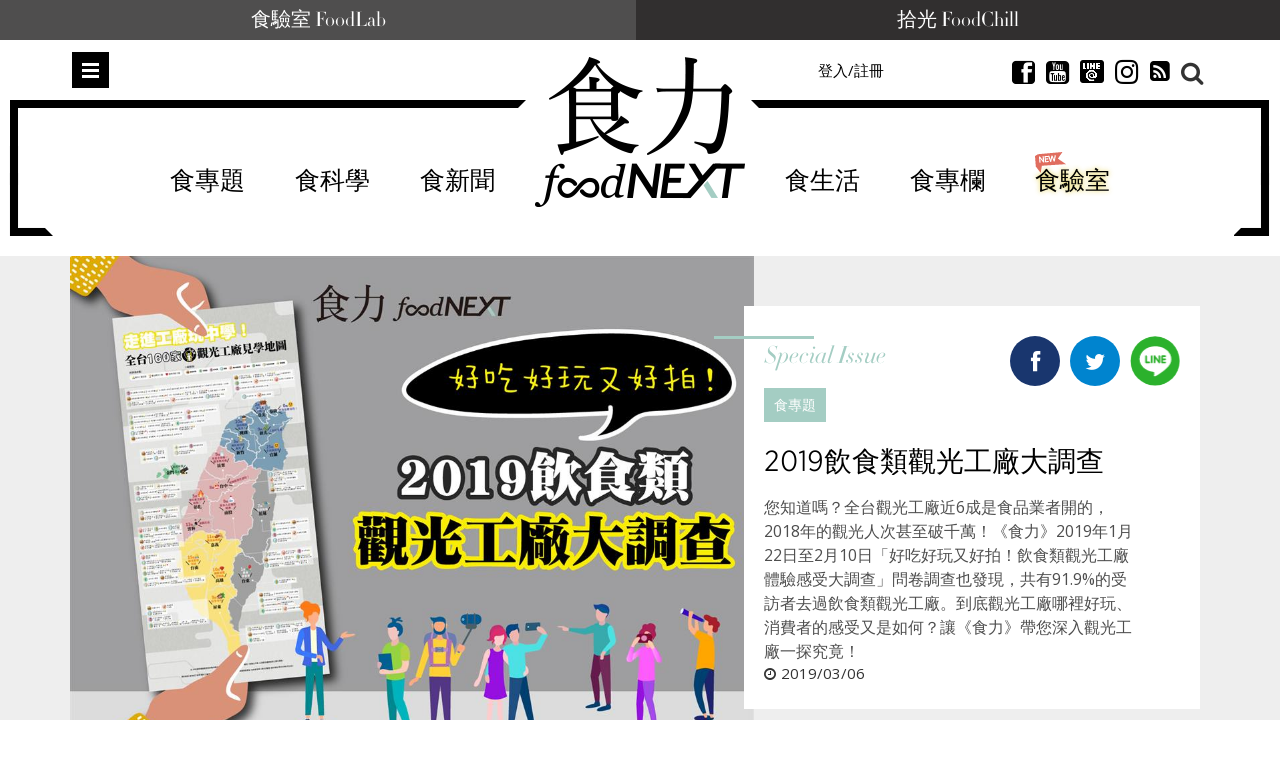

--- FILE ---
content_type: text/html; charset=utf-8
request_url: https://www.foodnext.net/issue/5111292215
body_size: 86645
content:
<!DOCTYPE html>
<html lang="zh-Hant-TW" data-mark="home" data-n="issue">
<head>
  <meta charset="utf-8">
  <meta name="dailymotion-domain-verification" content="dmuyzzgvfktrlcpkj" />
  <meta name="author" content="食力 foodNEXT">
  <meta name="description" content="您知道嗎？全台觀光工廠近6成是食品業者開的，2018年的觀光人次甚至破千萬！《食力》2019年1月22日至2月10日「好吃好玩又好拍！飲食類觀光工廠體驗感受大調查」問卷調查也發現，共有91.9%的受訪者去過飲食類觀光工廠。到底觀光工廠哪裡好玩、消費者的感受又是如何？讓《食力》帶您深入觀光工廠一探究竟！">
  <meta name="keywords" content="食力,fooddnext,食品安全,食品科學,食品加工,食品專家,食品檢驗,追蹤追溯,食品雲,農藥殘留,食品詐欺,食安專家,食品添加物,健康飲食,食譜,食品標章,產銷履歷,節氣飲食,食品營養,試吃,試用" />
  <meta name="viewport" content="width=device-width, initial-scale=1, maximum-scale=1, user-scalable=no">
  <meta name="google-site-verification" content="Mgiv5JJ87Ofok0aaj1zAkbgUi9lBAAN4XdLWjTcJnGE" />
  <meta name="language" content="zh-Hant-TW">
  <meta property="og:locale" content="zh_TW">
  <meta property="og:type" content="article" />
  <meta property="article:author" content="https://www.facebook.com/foodnext.net">
  <meta property="og:url" content="http://www.foodnext.net/issue/5111292215">
  <meta property="og:title" content="2019飲食類觀光工廠大調查" />
  <meta property="og:description" content="您知道嗎？全台觀光工廠近6成是食品業者開的，2018年的觀光人次甚至破千萬！《食力》2019年1月22日至2月10日「好吃好玩又好拍！飲食類觀光工廠體驗感受大調查」問卷調查也發現，共有91.9%的受訪者去過飲食類觀光工廠。到底觀光工廠哪裡好玩、消費者的感受又是如何？讓《食力》帶您深入觀光工廠一探究竟！" />
  <meta property="og:site_name" content="食力 foodNEXT" />
  <meta property="og:image" content="https://www.foodnext.net//dispPageBox/getFile/GetImg.aspx?FileLocation=%2fPJ-FOODNEXT%2fFiles%2f&FileName=photo-14465-i.jpg" />
  <meta property="fb:app_id" content="511376345686592" />

  <title>2019飲食類觀光工廠大調查 @ 食力foodNEXT‧食事求實的知識頻道</title>

  <link rel="author" type="text/plain" href="https://www.foodnext.net/humans.txt"/>
  <link rel="alternate" hreflang="zh-Hant-TW" href="https://www.foodnext.net">
  <link rel="shortcut icon" href="https://www.foodnext.net/favicon.ico" />
  <link rel="alternate" type="application/rss+xml" title="食力foodNEXT" href="https://www.foodnext.net/rss" />
  <link rel="stylesheet" href="/dispPageBox/foodnext/assets/css/vendor/bootstrap.min.css">
  <link rel="stylesheet" href="/dispPageBox/foodnext/assets/plugins/fontawesome/css/fontawesome.min.css">
  <link rel="stylesheet" href="/dispPageBox/foodnext/assets/plugins/bxslider/jquery.bxslider.css">
  <link rel="stylesheet" href="/dispPageBox/foodnext/assets/plugins/owl/css/owl.carousel.min.css">
  <link rel="stylesheet" href="/dispPageBox/foodnext/assets/plugins/fancyBox/source/jquery.fancybox.css">
  <link rel="stylesheet" href="/dispPageBox/foodnext/assets/plugins/swiper/css/swiper.css">
  <link rel="stylesheet" href="/dispPageBox/foodnext/assets/css/kyart-ui.css?v=2024041218024">
  <link rel="stylesheet" href="/dispPageBox/foodnext/assets/css/kyart.css?v=202512150747">
  <link rel="stylesheet" href="/dispPageBox/foodnext/assets/css/kyart_rs.css?v=2024041218024">
  <link rel="stylesheet" href="/dispPageBox/foodnext/assets/css/theme.css">
  <link rel="stylesheet" href="/dispPageBox/foodnext/assets/css/utrust.css?v=2024041218024">
  <script async type="application/javascript" src="https://tags-assets.mlytics.com/client/tmc.js"></script>
  <script src="/dispPageBox/foodnext/assets/js/vendor/modernizr-2.6.2-respond-1.1.0.min.js"></script>
  <script src="/dispProject/js/Connect/connect.js?v=2024041218024"></script>
  <script type="text/javascript">
    window.fbAsyncInit = function() {
      FB.init({
        appId  : '511376345686592',
        xfbml  : true,
        version: 'v20.0'
      });
      FB.Event.subscribe('edge.create', function(response) {
        $.canboo.fblike(response);
      });
      FB.Event.subscribe('edge.remove', function(response) {
        $.canboo.fbunlike(response);
      });
      $('#facebook-share').click(function () {
          FB.ui({
              method: 'feed',
              link: document.URL,
              caption: '2019飲食類觀光工廠大調查',
          }, function (response) {
              if (response === null) {
                  console.log('not shared');
              } else {
                  $.canboo.fbshare(response);
              }
          });
          return false;
      });
    };

    (function(d, s, id){
       var js, fjs = d.getElementsByTagName(s)[0];
       if (d.getElementById(id)) {return;}
       js = d.createElement(s); js.id = id;
       js.src = "//connect.facebook.net/zh_TW/sdk.js";
       fjs.parentNode.insertBefore(js, fjs);
    }(document, 'script', 'facebook-jssdk'));

    (function(i,s,o,g,r,a,m){i['GoogleAnalyticsObject']=r;i[r]=i[r]||function(){
    (i[r].q=i[r].q||[]).push(arguments)},i[r].l=1*new Date();a=s.createElement(o),
    m=s.getElementsByTagName(o)[0];a.async=1;a.src=g;m.parentNode.insertBefore(a,m)
    })(window,document,'script','//www.google-analytics.com/analytics.js','ga');

    ga('create', 'UA-68378685-1', 'auto');
    ga('send', 'pageview');
  </script>
  <!-- Global site tag (gtag.js) - Google Ads: 639513953 -->
  <script async src="https://www.googletagmanager.com/gtag/js?id=AW-639513953"></script>
  <script>
    window.dataLayer = window.dataLayer || [];
    function gtag(){dataLayer.push(arguments);}
    gtag('js', new Date());

    gtag('config', 'AW-639513953');
  </script>
  <script async type="text/javascript" charset="utf-8" src="//server.punwave.com/a/?id=foodnext"></script>
  <!-- Global site tag (gtag.js) - Google Analytics -->
  <script async src="https://www.googletagmanager.com/gtag/js?id=G-WLRLS667F9"></script>
  <script>
    window.dataLayer = window.dataLayer || [];
    function gtag(){dataLayer.push(arguments);}
    gtag('js', new Date());

    gtag('config', 'G-WLRLS667F9');
  </script>
</head>
<body class="home contentpage">
  <!-- Facebook Pixel Code -->
  <script>
  !function(f,b,e,v,n,t,s)
  {if(f.fbq)return;n=f.fbq=function(){n.callMethod?
  n.callMethod.apply(n,arguments):n.queue.push(arguments)};
  if(!f._fbq)f._fbq=n;n.push=n;n.loaded=!0;n.version='2.0';
  n.queue=[];t=b.createElement(e);t.async=!0;
  t.src=v;s=b.getElementsByTagName(e)[0];
  s.parentNode.insertBefore(t,s)}(window, document,'script',
  'https://connect.facebook.net/en_US/fbevents.js');
  fbq('init', '159836015924458');
  fbq('track', 'PageView');
  </script>
  <noscript><img height="1" width="1" style="display:none"
  src="https://www.facebook.com/tr?id=159836015924458&ev=PageView&noscript=1"
  /></noscript>
  <!-- End Facebook Pixel Code -->
  <div class="top-channel">
      <ul>
        <li><a href="https://www.foodnext.net/lab/tryout">食驗室 FoodLab</a></li>
        <li><a href="https://www.foodchill.tw">拾光 FoodChill</a></li>
      </ul>
  </div>
  

  <div class="header-set">
    <div class="header home">
      
<div class="type-submenu">
    <div class="container">
        <div class="row">
            <div class="col-xs-2 col-sm-4">
                <span class="nav-item toggle-nav-sidebar" title="Toggle menu">Menu</span>
            </div>
            <div class="col-xs-8 col-sm-4">
                <a href="/" class="logo"><em>食力 foodNEXT</em></a>
            </div>
            <div class="col-xs-2 col-sm-4">
                <div class="search-container">
                    <span class="ico-search"></span>
                </div>
                <ul class="actions hidden-xs hidden-sm">
                    
                    
                        <li class="">
                            <a href="#modalLogin" data-toggle="modal" class="lightBox">登入/註冊</a>
                        </li>
                    
                    <li class="invisible">
                        <a href="#" class="dropdown-toggle" data-toggle="dropdown" role="button">繁中 <span class="caret"></span></a>
                        <ul class="dropdown-menu">
                          <li><a href="#"><i class="ico-globe2"></i>  繁體中文</a></li>
                          <li><a href="#"><i class="ico-globe2"></i>  簡體中文</a></li>
                          <li><a href="#"><i class="ico-globe2"></i>  English</a></li>
                        </ul>
                    </li>
                    <li class="invisible">
                        <a href="#"><i class="ico-newspaper"></i> 訂閱</a>
                    </li>
                    <li>
                        <a href="https://www.facebook.com/foodnext.net" class="btnsocial" target="_blank"><i class="ico-facebook22"></i></a>
                    </li>
                    <li>
                        <a href="https://www.youtube.com/channel/UCKpgiWOBu8scffLjqow-msg" class="btnsocial" target="_blank"><i class="ico-youtube-sign" target="_blank"></i></a>
                    </li>
                    <li>
                        <a href="https://line.me/ti/p/@foodnext" class="btnsocial" target="_blank"><img src="/dispPageBox/foodnext/assets/img/line.png" class="whiteline" alt="LINE @"><img src="/dispPageBox/foodnext/assets/img/line-content.png" class="blackline hide" alt="LINE @"></a>
                    </li>
                    <li>
                        <a href="https://www.instagram.com/foodnext/" class="btnsocial" target="_blank"><i class="fab fa-instagram"></i></a>
                    </li>
                    <li>
                        <a href="https://www.foodnext.net/rss" class="btnsocial" target="_blank"><i class="fa fa-rss-square"></i></a>
                    </li>
                </ul>
            </div>
        </div>
    </div>
    <div class="searcharea">
        <div class="container">
            <div class="line">
                <form action="/search" method="post">
                    <input type="text" name="query" placeholder="Search（若以多組關鍵字搜尋，請以+分隔）" />
                    <span class="ico-close"></span>
                </form>
            </div>
            
                <div class="search-tagbox">
                    <h5>您可能有興趣</h5>
                    <div class="search-tagcont">
                        <span><a href="/search?query=保健食品">保健食品</a></span><span><a href="/search?query=雞蛋">雞蛋</a></span><span><a href="/search?query=全聯">全聯</a></span><span><a href="/search?query=食創獎">食創獎</a></span><span><a href="/search?query=食驗室">食驗室</a></span><span><a href="/search?query=食育力城市大調查">食育力城市大調查</a></span>
                    </div>
                </div>
            
        </div>
    </div>
</div>

      
<div class="type-nav hidden-sm hidden-xs" data-f="type-nav">
    <div class="container">
        <div class="row">
            <div class="col-xs-12 col-sm-12">
                <div class="outer-center">
                    <div class="inner-center">
                        <ul class="nav clearfix"><li><a href="/topic">食專題</a><div class="subnav-container"><ul class="subnav-menu"><li class="current"><a href="/issue/6471143580" data-id="-issue114358">現在的便宜不是便宜  外送專</a><div class="subnav-posts" data="&pick=issuenum114358"><article><a href="/news/newstrack/paper/6231143304" class="thumb"><img data-src="/dispPageBox/getFile/GetImg.aspx?FileLocation=%2fPJ-FOODNEXT%2fFiles%2f&FileName=photo-83281-i.jpg&W=155&H=100" class="imghover lazyload" width="155" height="100" /></a><h3><a href="/news/newstrack/paper/6231143304">外送為什麼要立專法？當便利沒有制度  誰在承擔看不見的成本</a></h3></article><article><a href="/news/newstrack/paper/6091143328" class="thumb"><img data-src="/dispPageBox/getFile/GetImg.aspx?FileLocation=%2fPJ-FOODNEXT%2fFiles%2f&FileName=photo-83282-i.jpg&W=155&H=100" class="imghover lazyload" width="155" height="100" /></a><h3><a href="/news/newstrack/paper/6091143328">外送專法改了什麼？黑箱單價終於不只平台說了算</a></h3></article><article><a href="/news/newstrack/paper/6851143342" class="thumb"><img data-src="/dispPageBox/getFile/GetImg.aspx?FileLocation=%2fPJ-FOODNEXT%2fFiles%2f&FileName=photo-83283-i.jpg&W=155&H=100" class="imghover lazyload" width="155" height="100" /></a><h3><a href="/news/newstrack/paper/6851143342">外送專法上路後  餐廳與消費者為何出現新的不確定感？</a></h3></article><article><a href="/news/newstrack/paper/6611143366" class="thumb"><img data-src="/dispPageBox/getFile/GetImg.aspx?FileLocation=%2fPJ-FOODNEXT%2fFiles%2f&FileName=photo-83284-i.jpg&W=155&H=100" class="imghover lazyload" width="155" height="100" /></a><h3><a href="/news/newstrack/paper/6611143366">外送新秩序的下一關：如何避免成本壓在消費者身上？</a></h3></article></div></li><li><a href="/issue/6731142154" data-id="-issue114215">大健康時代下的行動力投資 關</a><div class="subnav-posts" data="&pick=issuenum114215"><article><a href="/column/columnist/paper/5357837390" class="thumb"><img data-src="/dispPageBox/getFile/GetImg.aspx?FileLocation=%2fPJ-FOODNEXT%2fFiles%2f&FileName=photo-58289-i.jpg&W=155&H=100" class="imghover lazyload" width="155" height="100" /></a><h3><a href="/column/columnist/paper/5357837390">膠原蛋白該怎麼選？如何補充才有助於保護關節？</a></h3></article><article><a href="/column/columnist/paper/6611057367" class="thumb"><img data-src="/dispPageBox/getFile/GetImg.aspx?FileLocation=%2fPJ-FOODNEXT%2fFiles%2f&FileName=photo-76449-i.jpg&W=155&H=100" class="imghover lazyload" width="155" height="100" /></a><h3><a href="/column/columnist/paper/6611057367">食品市場將回歸穩健成長！2025年民生快消品10大關鍵趨勢一次看</a></h3></article><article><a href="/life/health2/paper/6851135240" class="thumb"><img data-src="/dispPageBox/getFile/GetImg.aspx?FileLocation=%2fPJ-FOODNEXT%2fFiles%2f&FileName=photo-82636-i.jpg&W=155&H=100" class="imghover lazyload" width="155" height="100" /></a><h3><a href="/life/health2/paper/6851135240">發掘膠原真相：你認識UC-II®嗎？行動力保健知識大解密！</a></h3></article><article><a href="/life/health2/paper/6971104037" class="thumb"><img data-src="/dispPageBox/getFile/GetImg.aspx?FileLocation=%2fPJ-FOODNEXT%2fFiles%2f&FileName=photo-80188-i.jpg&W=155&H=100" class="imghover lazyload" width="155" height="100" /></a><h3><a href="/life/health2/paper/6971104037">學理財更要學投資健康！解密「UC-II®」行動力健康最佳投資標的</a></h3></article></div></li><li><a href="/issue/6611142061" data-id="-issue114206">解密餐桌上的安心蛋  洗選蛋</a><div class="subnav-posts" data="&pick=issuenum114206"><article><a href="/news/newstrack/paper/6851140647" class="thumb"><img data-src="/dispPageBox/getFile/GetImg.aspx?FileLocation=%2fPJ-FOODNEXT%2fFiles%2f&FileName=photo-83064-i.jpg&W=155&H=100" class="imghover lazyload" width="155" height="100" /></a><h3><a href="/news/newstrack/paper/6851140647">一顆蛋的信任考驗  洗選蛋制度如何撐起台灣餐桌安全</a></h3></article><article><a href="/news/industry/paper/6851141247" class="thumb"><img data-src="/dispPageBox/getFile/GetImg.aspx?FileLocation=%2fPJ-FOODNEXT%2fFiles%2f&FileName=photo-83112-i.jpg&W=155&H=100" class="imghover lazyload" width="155" height="100" /></a><h3><a href="/news/industry/paper/6851141247">從密閉水簾式雞舍到可生食標準　大成集團重塑台灣蛋品產業門檻</a></h3></article><article><a href="/news/industry/paper/6091141328" class="thumb"><img data-src="/dispPageBox/getFile/GetImg.aspx?FileLocation=%2fPJ-FOODNEXT%2fFiles%2f&FileName=photo-83119-i.jpg&W=155&H=100" class="imghover lazyload" width="155" height="100" /></a><h3><a href="/news/industry/paper/6091141328">不只是洗乾淨  76年歷史協興蛋業洗選蛋全解析</a></h3></article><article><a href="/news/industry/paper/6091141023" class="thumb"><img data-src="/dispPageBox/getFile/GetImg.aspx?FileLocation=%2fPJ-FOODNEXT%2fFiles%2f&FileName=photo-83093-i.jpg&W=155&H=100" class="imghover lazyload" width="155" height="100" /></a><h3><a href="/news/industry/paper/6091141023">不是每個團購都能賣蛋：莊敬生活百貨如何用自建物流守住消費者信任？</a></h3></article></div></li><li><a href="/issue/6971138733" data-id="-issue113873">29家企業創新能量全面爆發！</a><div class="subnav-posts" data="&pick=issuenum113873"><article><a href="/news/newsnow/paper/6111135519" class="thumb"><img data-src="/dispPageBox/getFile/GetImg.aspx?FileLocation=%2fPJ-FOODNEXT%2fFiles%2f&FileName=photo-82666-i.jpg&W=155&H=100" class="imghover lazyload" width="155" height="100" /></a><h3><a href="/news/newsnow/paper/6111135519">【2025食創獎榜單揭曉】跟塑膠淋膜說再見！台灣麥當勞獲評審團大奬  全家奪7獎領跑永續創新</a></h3></article><article><a href="/science/packing/paper/6851136745" class="thumb"><img data-src="/dispPageBox/getFile/GetImg.aspx?FileLocation=%2fPJ-FOODNEXT%2fFiles%2f&FileName=photo-82759-i.jpg&W=155&H=100" class="imghover lazyload" width="155" height="100" /></a><h3><a href="/science/packing/paper/6851136745">【評審團大獎】樹立食品產業新永續標準 包裝紙去除塑膠淋膜引領革命　台灣麥當勞減塑新典範</a></h3></article><article><a href="/news/industry/paper/6111136719" class="thumb"><img data-src="/dispPageBox/getFile/GetImg.aspx?FileLocation=%2fPJ-FOODNEXT%2fFiles%2f&FileName=photo-82757-i.jpg&W=155&H=100" class="imghover lazyload" width="155" height="100" /></a><h3><a href="/news/industry/paper/6111136719">【最受消費者喜愛大獎】果粒最佳口感及新鮮風味 泰山大吸館「荔枝蜜蘋包心Q凍」征服手搖飲控</a></h3></article><article><a href="/news/industry/paper/6231136907" class="thumb"><img data-src="/dispPageBox/getFile/GetImg.aspx?FileLocation=%2fPJ-FOODNEXT%2fFiles%2f&FileName=photo-82769-i.jpg&W=155&H=100" class="imghover lazyload" width="155" height="100" /></a><h3><a href="/news/industry/paper/6231136907">【年度10大美味新品】永續成為食品業新戰場  年度10大美味新品凸顯低碳、在地與健康趨勢</a></h3></article></div></li><li><a href="/issue/6091138226" data-id="-issue113822">保健食品資訊為何越禁越不透明</a><div class="subnav-posts" data="&pick=issuenum113822"><article><a href="/news/newstrack/paper/6851137945" class="thumb"><img data-src="/dispPageBox/getFile/GetImg.aspx?FileLocation=%2fPJ-FOODNEXT%2fFiles%2f&FileName=photo-82856-i.jpg&W=155&H=100" class="imghover lazyload" width="155" height="100" /></a><h3><a href="/news/newstrack/paper/6851137945">健康需求上升 創新卻被困住？掐住台灣保健食品產業發展的那雙手</a></h3></article><article><a href="/news/newstrack/paper/6611137969" class="thumb"><img data-src="/dispPageBox/getFile/GetImg.aspx?FileLocation=%2fPJ-FOODNEXT%2fFiles%2f&FileName=photo-82857-i.jpg&W=155&H=100" class="imghover lazyload" width="155" height="100" /></a><h3><a href="/news/newstrack/paper/6611137969">【執法落差】罰不出秩序、改不出標準！當保健食品廣告監管變成「猜字遊戲」  誰還能真正守法？</a></h3></article><article><a href="/news/newstrack/paper/6471137983" class="thumb"><img data-src="/dispPageBox/getFile/GetImg.aspx?FileLocation=%2fPJ-FOODNEXT%2fFiles%2f&FileName=photo-82858-i.jpg&W=155&H=100" class="imghover lazyload" width="155" height="100" /></a><h3><a href="/news/newstrack/paper/6471137983">【市場扭曲】罰單成行銷成本？保健食品廣告制度為何讓「說真話的人難生存」？</a></h3></article><article><a href="/news/newstrack/paper/6231138002" class="thumb"><img data-src="/dispPageBox/getFile/GetImg.aspx?FileLocation=%2fPJ-FOODNEXT%2fFiles%2f&FileName=photo-82859-i.jpg&W=155&H=100" class="imghover lazyload" width="155" height="100" /></a><h3><a href="/news/newstrack/paper/6231138002">【寒蟬效應】科學不能說、證據不能用  台灣正在把自己的保健食品研發心血推向國外</a></h3></article></div></li><li><a href="/issue/6351134995" data-id="-issue113499">後山農業進化論：花蓮從保種復</a><div class="subnav-posts" data="&pick=issuenum113499"><article><a href="/life/education/paper/6471134288" class="thumb"><img data-src="/dispPageBox/getFile/GetImg.aspx?FileLocation=%2fPJ-FOODNEXT%2fFiles%2f&FileName=photo-82557-i.jpg&W=155&H=100" class="imghover lazyload" width="155" height="100" /></a><h3><a href="/life/education/paper/6471134288">打造風土味！無思農莊攜小農共釀甘酒、泥豆府傳承泥火山豆腐技藝</a></h3></article><article><a href="/life/education/paper/6471134888" class="thumb"><img data-src="/dispPageBox/getFile/GetImg.aspx?FileLocation=%2fPJ-FOODNEXT%2fFiles%2f&FileName=photo-82605-i.jpg&W=155&H=100" class="imghover lazyload" width="155" height="100" /></a><h3><a href="/life/education/paper/6471134888">品種消失、文化也會消失！龍鳳農園與花田喜事的保種實踐</a></h3></article><article><a href="/life/education/paper/6091134921" class="thumb"><img data-src="/dispPageBox/getFile/GetImg.aspx?FileLocation=%2fPJ-FOODNEXT%2fFiles%2f&FileName=photo-82607-i.jpg&W=155&H=100" class="imghover lazyload" width="155" height="100" /></a><h3><a href="/life/education/paper/6091134921">熊鷹農園與原生好物：以農作改良與加工創新建立新的食農教育路徑</a></h3></article><article><a href="/life/education/paper/6591134371" class="thumb"><img data-src="/dispPageBox/getFile/GetImg.aspx?FileLocation=%2fPJ-FOODNEXT%2fFiles%2f&FileName=photo-82566-i.jpg&W=155&H=100" class="imghover lazyload" width="155" height="100" /></a><h3><a href="/life/education/paper/6591134371">東部食農安全與永續再升級   東華強化農藥快檢、慈濟推黑水虻循環教育</a></h3></article></div></li></ul></div></li><li><a href="/science/">食科學</a><div class="subnav-container"><ul class="subnav-menu"><li class="current"><a href="/science#additives" data-id="additives">食添加</a><div class="subnav-posts" data="additives" data-func="MainNav"><article><a href="/science/additives/preservative/paper/6971125831" class="thumb"><img data-src="/dispPageBox/getFile/GetImg.aspx?FileLocation=%2fPJ-FOODNEXT%2fFiles%2f&FileName=photo-81915-i.jpg&W=155&H=100" class="imghover lazyload" width="155" height="100" /></a><h3><a href="/science/additives/preservative/paper/6971125831">日本企業以科學發酵強化天然營養　75種植物素材開啟功能食品新時代</a></h3></article><article><a href="/science/additives/antioxidants/paper/6471122786" class="thumb"><img data-src="/dispPageBox/getFile/GetImg.aspx?FileLocation=%2fPJ-FOODNEXT%2fFiles%2f&FileName=photo-81679-i.jpg&W=155&H=100" class="imghover lazyload" width="155" height="100" /></a><h3><a href="/science/additives/antioxidants/paper/6471122786">果蔬原料大躍進！從顏色、纖維到風味重塑潔淨標章新價值</a></h3></article><article><a href="/science/additives/sweeteners/paper/6111110810" class="thumb"><img data-src="/dispPageBox/getFile/GetImg.aspx?FileLocation=%2fPJ-FOODNEXT%2fFiles%2f&FileName=photo-80723-i.JPG&W=155&H=100" class="imghover lazyload" width="155" height="100" /></a><h3><a href="/science/additives/sweeteners/paper/6111110810">比糖甜300倍卻不苦？新一代甜菊糖3.0搶攻減糖飲料市場</a></h3></article><article><a href="/science/additives/preservative/paper/6591110872" class="thumb"><img data-src="/dispPageBox/getFile/GetImg.aspx?FileLocation=%2fPJ-FOODNEXT%2fFiles%2f&FileName=photo-80726-i.JPG&W=155&H=100" class="imghover lazyload" width="155" height="100" /></a><h3><a href="/science/additives/preservative/paper/6591110872">天然香料新突破！室溫也能鎖住柑橘清香、延長飲料保存期</a></h3></article></div></li><li><a href="/science#packing" data-id="packing">食包裝</a><div class="subnav-posts" data="packing" data-func="MainNav"><article><a href="/science/packing/paper/6851136745" class="thumb"><img data-src="/dispPageBox/getFile/GetImg.aspx?FileLocation=%2fPJ-FOODNEXT%2fFiles%2f&FileName=photo-82759-i.jpg&W=155&H=100" class="imghover lazyload" width="155" height="100" /></a><h3><a href="/science/packing/paper/6851136745">【評審團大獎】樹立食品產業新永續標準 包裝紙去除塑膠淋膜引領革命　台灣麥當勞減塑新典範</a></h3></article><article><a href="/science/packing/paper/6231137402" class="thumb"><img data-src="/dispPageBox/getFile/GetImg.aspx?FileLocation=%2fPJ-FOODNEXT%2fFiles%2f&FileName=photo-82813-i.jpg&W=155&H=100" class="imghover lazyload" width="155" height="100" /></a><h3><a href="/science/packing/paper/6231137402">【包裝技術創新】包裝革命加速中！減塑之後更大挑戰是材料轉型</a></h3></article><article><a href="/science/packing/paper/6591137476" class="thumb"><img data-src="/dispPageBox/getFile/GetImg.aspx?FileLocation=%2fPJ-FOODNEXT%2fFiles%2f&FileName=photo-82819-i.jpg&W=155&H=100" class="imghover lazyload" width="155" height="100" /></a><h3><a href="/science/packing/paper/6591137476">【設計美學創新】設計美學扣合企業核心策略   永續設計崛起   品牌透過美學展現價值與社會責任</a></h3></article><article><a href="/science/packing/paper/6471133183" class="thumb"><img data-src="/dispPageBox/getFile/GetImg.aspx?FileLocation=%2fPJ-FOODNEXT%2fFiles%2f&FileName=photo-82473-i.jpg&W=155&H=100" class="imghover lazyload" width="155" height="100" /></a><h3><a href="/science/packing/paper/6471133183">起司零食Babybel改用紙質外包裝！每年減塑850噸、2027年前全面淘汰塑膠膜</a></h3></article></div></li><li><a href="/science#machining" data-id="machining">食加工</a><div class="subnav-posts" data="machining" data-func="MainNav"><article><a href="/science/machining/paper/6971140930" class="thumb"><img data-src="/dispPageBox/getFile/GetImg.aspx?FileLocation=%2fPJ-FOODNEXT%2fFiles%2f&FileName=photo-83289-i.jpg&W=155&H=100" class="imghover lazyload" width="155" height="100" /></a><h3><a href="/science/machining/paper/6971140930">食品工廠人力荒怎麼解？AI機器人從餐食組裝接手高重複勞動</a></h3></article><article><a href="/science/machining/paper/6091140528" class="thumb"><img data-src="/dispPageBox/getFile/GetImg.aspx?FileLocation=%2fPJ-FOODNEXT%2fFiles%2f&FileName=photo-83056-i.jpg&W=155&H=100" class="imghover lazyload" width="155" height="100" /></a><h3><a href="/science/machining/paper/6091140528">讓精釀啤酒風味更穩定！巴西用二氧化碳萃取降低啤酒花香氣波動</a></h3></article><article><a href="/science/machining/paper/6351140192" class="thumb"><img data-src="/dispPageBox/getFile/GetImg.aspx?FileLocation=%2fPJ-FOODNEXT%2fFiles%2f&FileName=photo-83029-i.JPG&W=155&H=100" class="imghover lazyload" width="155" height="100" /></a><h3><a href="/science/machining/paper/6351140192">甜味像糖又零熱量？芬蘭奧盧大學用精準發酵做出甜味蛋白Sweeprot</a></h3></article><article><a href="/science/machining/paper/6231138402" class="thumb"><img data-src="/dispPageBox/getFile/GetImg.aspx?FileLocation=%2fPJ-FOODNEXT%2fFiles%2f&FileName=photo-82893-i.jpg&W=155&H=100" class="imghover lazyload" width="155" height="100" /></a><h3><a href="/science/machining/paper/6231138402">從釀酒廢料到功能原料　葡萄渣如何成為食品創新新選項？</a></h3></article></div></li><li><a href="/science#scsource" data-id="scsource">食追溯</a><div class="subnav-posts" data="scsource" data-func="MainNav"><article><a href="/science/scsource/paper/6731142659" class="thumb"><img data-src="/dispPageBox/getFile/GetImg.aspx?FileLocation=%2fPJ-FOODNEXT%2fFiles%2f&FileName=photo-83223-i.jpg&W=155&H=100" class="imghover lazyload" width="155" height="100" /></a><h3><a href="/science/scsource/paper/6731142659">2026台灣咖啡新產季登場　島嶼風土如何形塑不同的咖啡風味結構？</a></h3></article><article><a href="/science/scsource/paper/6091142928" class="thumb"><img data-src="/dispPageBox/getFile/GetImg.aspx?FileLocation=%2fPJ-FOODNEXT%2fFiles%2f&FileName=photo-83248-i.jpg&W=155&H=100" class="imghover lazyload" width="155" height="100" /></a><h3><a href="/science/scsource/paper/6091142928">用科學技術抓牡蠣洗產地！農業部啟動產地鑑別稽查　16件進口蚵混充國產送辦</a></h3></article><article><a href="/science/scsource/paper/6611136664" class="thumb"><img data-src="/dispPageBox/getFile/GetImg.aspx?FileLocation=%2fPJ-FOODNEXT%2fFiles%2f&FileName=photo-82752-i.jpg&W=155&H=100" class="imghover lazyload" width="155" height="100" /></a><h3><a href="/science/scsource/paper/6611136664">插入魚肉100秒判定新鮮度　微針感測器為水產食安加裝即時雷達</a></h3></article><article><a href="/science/scsource/paper/6351131195" class="thumb"><img data-src="/dispPageBox/getFile/GetImg.aspx?FileLocation=%2fPJ-FOODNEXT%2fFiles%2f&FileName=photo-82323-i.jpg&W=155&H=100" class="imghover lazyload" width="155" height="100" /></a><h3><a href="/science/scsource/paper/6351131195">從「發霉」聯想走向健康溝通　菌蛋白如何跨過認知門檻、走向主流？</a></h3></article></div></li><li><a href="/science#popular" data-id="popular">食科普</a><div class="subnav-posts" data="popular" data-func="MainNav"><article><a href="/science/knowledge/paper/6231137602" class="thumb"><img data-src="/dispPageBox/getFile/GetImg.aspx?FileLocation=%2fPJ-FOODNEXT%2fFiles%2f&FileName=photo-82829-i.jpg&W=155&H=100" class="imghover lazyload" width="155" height="100" /></a><h3><a href="/science/knowledge/paper/6231137602">不加鹽也能更好吃？韓國研究解析「kokumi濃厚感」的減鹽潛力</a></h3></article><article><a href="/science/knowledge/paper/6611141766" class="thumb"><img data-src="/dispPageBox/getFile/GetImg.aspx?FileLocation=%2fPJ-FOODNEXT%2fFiles%2f&FileName=photo-83155-i.JPG&W=155&H=100" class="imghover lazyload" width="155" height="100" /></a><h3><a href="/science/knowledge/paper/6611141766">你真的看懂食品標籤了嗎？有效期限與食物浪費的誤解</a></h3></article><article><a href="/science/knowledge/paper/6351136595" class="thumb"><img data-src="/dispPageBox/getFile/GetImg.aspx?FileLocation=%2fPJ-FOODNEXT%2fFiles%2f&FileName=photo-82748-i.jpg&W=155&H=100" class="imghover lazyload" width="155" height="100" /></a><h3><a href="/science/knowledge/paper/6351136595">一碗刨冰要練三個月：從想像預演到團隊協作的吧檯現場</a></h3></article><article><a href="/science/knowledge/paper/6591133771" class="thumb"><img data-src="/dispPageBox/getFile/GetImg.aspx?FileLocation=%2fPJ-FOODNEXT%2fFiles%2f&FileName=photo-82517-i.JPG&W=155&H=100" class="imghover lazyload" width="155" height="100" /></a><h3><a href="/science/knowledge/paper/6591133771">鳳梨為何從底部先熟？百香果為什麼不手採？揭開台灣水果背後的科學祕密</a></h3></article></div></li><li><a href="/science#technology" data-id="technology">農科技</a><div class="subnav-posts" data="technology" data-func="MainNav"><article><a href="/science/technology/paper/6111142011" class="thumb"><img data-src="/dispPageBox/getFile/GetImg.aspx?FileLocation=%2fPJ-FOODNEXT%2fFiles%2f&FileName=photo-83176-i.JPG&W=155&H=100" class="imghover lazyload" width="155" height="100" /></a><h3><a href="/science/technology/paper/6111142011">每公頃少45人力、成本省5萬元！國產胡麻新品種「台南2號」加速機械化生產</a></h3></article><article><a href="/science/technology/paper/6591138276" class="thumb"><img data-src="/dispPageBox/getFile/GetImg.aspx?FileLocation=%2fPJ-FOODNEXT%2fFiles%2f&FileName=photo-82882-i.jpg&W=155&H=100" class="imghover lazyload" width="155" height="100" /></a><h3><a href="/science/technology/paper/6591138276">2035年10億人口面臨水資源壓力　亞洲農業如何破解「愈缺水、愈灌溉」惡性循環？</a></h3></article><article><a href="/science/technology/paper/6231138507" class="thumb"><img data-src="/dispPageBox/getFile/GetImg.aspx?FileLocation=%2fPJ-FOODNEXT%2fFiles%2f&FileName=photo-82899-i.jpg&W=155&H=100" class="imghover lazyload" width="155" height="100" /></a><h3><a href="/science/technology/paper/6231138507">從基因就選對豬　畜試所用基因檢測提升豬肉油花品質</a></h3></article><article><a href="/science/technology/paper/6091139321" class="thumb"><img data-src="/dispPageBox/getFile/GetImg.aspx?FileLocation=%2fPJ-FOODNEXT%2fFiles%2f&FileName=photo-82962-i.jpg&W=155&H=100" class="imghover lazyload" width="155" height="100" /></a><h3><a href="/science/technology/paper/6091139321">24.6萬噸果木枝條循環再利用　取代進口泥炭、加值又減碳！</a></h3></article></div></li></ul></div></li><li><a href="/news/">食新聞</a><div class="subnav-container"><ul class="subnav-menu"><li class="current"><a href="/news#newsfalse" data-id="newsfalse">謠言拆解</a><div class="subnav-posts" data="newsfalse" data-func="MainNav"><article><a href="/news/newsfalse/paper/6591128679" class="thumb"><img data-src="/dispPageBox/getFile/GetImg.aspx?FileLocation=%2fPJ-FOODNEXT%2fFiles%2f&FileName=photo-82129-i.jpg&W=155&H=100" class="imghover lazyload" width="155" height="100" /></a><h3><a href="/news/newsfalse/paper/6591128679">「C碼」雞蛋不安全？非籠飼蛋比較健康？10大雞蛋迷思一次破解！</a></h3></article><article><a href="/news/newsfalse/paper/6231127100" class="thumb"><img data-src="/dispPageBox/getFile/GetImg.aspx?FileLocation=%2fPJ-FOODNEXT%2fFiles%2f&FileName=photo-82013-i.jpg&W=155&H=100" class="imghover lazyload" width="155" height="100" /></a><h3><a href="/news/newsfalse/paper/6231127100">全支付盜刷爭議延燒、遭質疑個資外洩　官方澄清：為假冒釣魚網站所致、籲勿轉傳暗網謠言</a></h3></article><article><a href="/news/newsfalse/paper/6471124881" class="thumb"><img data-src="/dispPageBox/getFile/GetImg.aspx?FileLocation=%2fPJ-FOODNEXT%2fFiles%2f&FileName=photo-81841-i.jpg&W=155&H=100" class="imghover lazyload" width="155" height="100" /></a><h3><a href="/news/newsfalse/paper/6471124881">網傳「農業部販售噴霧器」是假影片！中央澄清非洲豬瘟不會傳人和寵物、勿信網路謠言</a></h3></article><article><a href="/news/newsfalse/paper/6111124112" class="thumb"><img data-src="/dispPageBox/getFile/GetImg.aspx?FileLocation=%2fPJ-FOODNEXT%2fFiles%2f&FileName=photo-81779-i.jpg&W=155&H=100" class="imghover lazyload" width="155" height="100" /></a><h3><a href="/news/newsfalse/paper/6111124112">「豬肉不能吃」是假消息！謠言擾亂防疫最重罰百萬</a></h3></article></div></li><li><a href="/news#newsnation" data-id="newsnation">國際食事</a><div class="subnav-posts" data="newsnation" data-func="MainNav"><article><a href="/news/newsnation/paper/6091143623" class="thumb"><img data-src="/dispPageBox/getFile/GetImg.aspx?FileLocation=%2fPJ-FOODNEXT%2fFiles%2f&FileName=photo-83305-i.JPG&W=155&H=100" class="imghover lazyload" width="155" height="100" /></a><h3><a href="/news/newsnation/paper/6091143623">健康政策來得快  學校準備好了嗎？美國校園午餐的超加工難題</a></h3></article><article><a href="/news/newsnation/paper/6091142223" class="thumb"><img data-src="/dispPageBox/getFile/GetImg.aspx?FileLocation=%2fPJ-FOODNEXT%2fFiles%2f&FileName=photo-83192-i.jpg&W=155&H=100" class="imghover lazyload" width="155" height="100" /></a><h3><a href="/news/newsnation/paper/6091142223">細胞農業跳脫餐桌戰場　培養型海洋原料進軍日本潔淨美妝</a></h3></article><article><a href="/news/newsnation/paper/6731142259" class="thumb"><img data-src="/dispPageBox/getFile/GetImg.aspx?FileLocation=%2fPJ-FOODNEXT%2fFiles%2f&FileName=photo-83193-i.jpg&W=155&H=100" class="imghover lazyload" width="155" height="100" /></a><h3><a href="/news/newsnation/paper/6731142259">不再追求高度仿肉  英國植物性食品為何轉向低加工、發酵蔬菜？</a></h3></article><article><a href="/news/newsnation/paper/6611140566" class="thumb"><img data-src="/dispPageBox/getFile/GetImg.aspx?FileLocation=%2fPJ-FOODNEXT%2fFiles%2f&FileName=photo-83060-i.jpg&W=155&H=100" class="imghover lazyload" width="155" height="100" /></a><h3><a href="/news/newsnation/paper/6611140566">從籠飼雞到母豬分娩欄 英國動物福利改革延伸至屠宰與水產</a></h3></article></div></li><li><a href="/news#newsnow" data-id="newsnow">即時新聞</a><div class="subnav-posts" data="newsnow" data-func="MainNav"><article><a href="/news/newsnow/paper/6471144085" class="thumb"><img data-src="/dispPageBox/getFile/GetImg.aspx?FileLocation=%2fPJ-FOODNEXT%2fFiles%2f&FileName=photo-83338-i.jpg&W=155&H=100" class="imghover lazyload" width="155" height="100" /></a><h3><a href="/news/newsnow/paper/6471144085">花現飲藏的美味—飲品禮盒計畫成果暨碳標籤發表會</a></h3></article><article><a href="/news/newsnow/paper/6231143609" class="thumb"><img data-src="/dispPageBox/getFile/GetImg.aspx?FileLocation=%2fPJ-FOODNEXT%2fFiles%2f&FileName=photo-83304-i.jpg&W=155&H=100" class="imghover lazyload" width="155" height="100" /></a><h3><a href="/news/newsnow/paper/6231143609">連鎖品牌「小鳥吃吐司」疑似惡性倒閉？員工欠薪、加盟主損失破百萬元</a></h3></article><article><a href="/news/newsnow/paper/6471142180" class="thumb"><img data-src="/dispPageBox/getFile/GetImg.aspx?FileLocation=%2fPJ-FOODNEXT%2fFiles%2f&FileName=photo-83209-i.JPG&W=155&H=100" class="imghover lazyload" width="155" height="100" /></a><h3><a href="/news/newsnow/paper/6471142180">來自比利時頂級奶油品牌CORMAN蔻曼 讓美味可頌製作更輕鬆</a></h3></article><article><a href="/news/newsnow/paper/6231142209" class="thumb"><img data-src="/dispPageBox/getFile/GetImg.aspx?FileLocation=%2fPJ-FOODNEXT%2fFiles%2f&FileName=photo-83191-i.jpg&W=155&H=100" class="imghover lazyload" width="155" height="100" /></a><h3><a href="/news/newsnow/paper/6231142209">演算法不再說了算？外送專法三讀通過、外送員每單最低報酬45元、疊單必須單單計價</a></h3></article></div></li><li><a href="/news#newssafe" data-id="newssafe">安心消費</a><div class="subnav-posts" data="newssafe" data-func="MainNav"><article><a href="/news/newssafe/paper/6611144061" class="thumb"><img data-src="/dispPageBox/getFile/GetImg.aspx?FileLocation=%2fPJ-FOODNEXT%2fFiles%2f&FileName=photo-83337-i.jpg&W=155&H=100" class="imghover lazyload" width="155" height="100" /></a><h3><a href="/news/newssafe/paper/6611144061">橄欖粕油分裝改標冒充橄欖油　「日本一番頂級橄欖油」涉案父子交保、全聯下架</a></h3></article><article><a href="/news/newssafe/paper/6231143704" class="thumb"><img data-src="/dispPageBox/getFile/GetImg.aspx?FileLocation=%2fPJ-FOODNEXT%2fFiles%2f&FileName=photo-83310-i.jpg&W=155&H=100" class="imghover lazyload" width="155" height="100" /></a><h3><a href="/news/newssafe/paper/6231143704">餐飲、烘焙與早餐店業者注意！具規模者7月起納入洗選蛋溯源管理　採購策略須調整</a></h3></article><article><a href="/news/newssafe/paper/6971143035" class="thumb"><img data-src="/dispPageBox/getFile/GetImg.aspx?FileLocation=%2fPJ-FOODNEXT%2fFiles%2f&FileName=photo-83259-i.jpg&W=155&H=100" class="imghover lazyload" width="155" height="100" /></a><h3><a href="/news/newssafe/paper/6971143035">嬰幼兒海苔重金屬超標！6款含韓國海苔產品逾2.5萬件下架回收</a></h3></article><article><a href="/news/newssafe/paper/6231142704" class="thumb"><img data-src="/dispPageBox/getFile/GetImg.aspx?FileLocation=%2fPJ-FOODNEXT%2fFiles%2f&FileName=photo-83228-i.jpg&W=155&H=100" class="imghover lazyload" width="155" height="100" /></a><h3><a href="/news/newssafe/paper/6231142704">疑涉仙人掌桿菌原料風險　台灣雀巢啟賦2批幼兒配方奶粉預防性下架</a></h3></article></div></li><li><a href="/news#newstrack" data-id="newstrack">食事追蹤</a><div class="subnav-posts" data="newstrack" data-func="MainNav"><article><a href="/news/newstrack/paper/6231143304" class="thumb"><img data-src="/dispPageBox/getFile/GetImg.aspx?FileLocation=%2fPJ-FOODNEXT%2fFiles%2f&FileName=photo-83281-i.jpg&W=155&H=100" class="imghover lazyload" width="155" height="100" /></a><h3><a href="/news/newstrack/paper/6231143304">外送為什麼要立專法？當便利沒有制度  誰在承擔看不見的成本</a></h3></article><article><a href="/news/newstrack/paper/6091143328" class="thumb"><img data-src="/dispPageBox/getFile/GetImg.aspx?FileLocation=%2fPJ-FOODNEXT%2fFiles%2f&FileName=photo-83282-i.jpg&W=155&H=100" class="imghover lazyload" width="155" height="100" /></a><h3><a href="/news/newstrack/paper/6091143328">外送專法改了什麼？黑箱單價終於不只平台說了算</a></h3></article><article><a href="/news/newstrack/paper/6851143342" class="thumb"><img data-src="/dispPageBox/getFile/GetImg.aspx?FileLocation=%2fPJ-FOODNEXT%2fFiles%2f&FileName=photo-83283-i.jpg&W=155&H=100" class="imghover lazyload" width="155" height="100" /></a><h3><a href="/news/newstrack/paper/6851143342">外送專法上路後  餐廳與消費者為何出現新的不確定感？</a></h3></article><article><a href="/news/newstrack/paper/6611143366" class="thumb"><img data-src="/dispPageBox/getFile/GetImg.aspx?FileLocation=%2fPJ-FOODNEXT%2fFiles%2f&FileName=photo-83284-i.jpg&W=155&H=100" class="imghover lazyload" width="155" height="100" /></a><h3><a href="/news/newstrack/paper/6611143366">外送新秩序的下一關：如何避免成本壓在消費者身上？</a></h3></article></div></li><li><a href="/news#newsdynamic" data-id="newsdynamic">產業動態</a><div class="subnav-posts" data="newsdynamic" data-func="MainNav"><article><a href="/news/industry/paper/6591143778" class="thumb"><img data-src="/dispPageBox/getFile/GetImg.aspx?FileLocation=%2fPJ-FOODNEXT%2fFiles%2f&FileName=photo-83311-i.jpg&W=155&H=100" class="imghover lazyload" width="155" height="100" /></a><h3><a href="/news/industry/paper/6591143778">從一碗拉麵到一整套制度：麵屋一燈為何將海外發展交給台灣的阿爾法餐飲？</a></h3></article><article><a href="/news/industry/paper/6971143235" class="thumb"><img data-src="/dispPageBox/getFile/GetImg.aspx?FileLocation=%2fPJ-FOODNEXT%2fFiles%2f&FileName=photo-83276-i.jpg&W=155&H=100" class="imghover lazyload" width="155" height="100" /></a><h3><a href="/news/industry/paper/6971143235">580元定價背後的邏輯：為什麼民生早午餐更在乎「你怎麼用這家店」？</a></h3></article><article><a href="/news/industry/paper/6111143516" class="thumb"><img data-src="/dispPageBox/getFile/GetImg.aspx?FileLocation=%2fPJ-FOODNEXT%2fFiles%2f&FileName=photo-83297-i.jpg&W=155&H=100" class="imghover lazyload" width="155" height="100" /></a><h3><a href="/news/industry/paper/6111143516">飲料市場持平、酒類占比攀升：黑松101週年啟動三大布局  正式進入「黑松元年」</a></h3></article><article><a href="/news/industry/paper/6231143009" class="thumb"><img data-src="/dispPageBox/getFile/GetImg.aspx?FileLocation=%2fPJ-FOODNEXT%2fFiles%2f&FileName=photo-83252-i.JPG&W=155&H=100" class="imghover lazyload" width="155" height="100" /></a><h3><a href="/news/industry/paper/6231143009">全球趨勢帶動年節送禮轉型　從健康、安心到永續的新消費時代</a></h3></article></div></li></ul></div></li><li><a href="/life/">食生活</a><div class="subnav-container"><ul class="subnav-menu"><li class="current"><a href="/life#health2" data-id="health2">健康營養</a><div class="subnav-posts" data="health2" data-func="MainNav"><article><a href="/life/health2/paper/6731143059" class="thumb"><img data-src="/dispPageBox/getFile/GetImg.aspx?FileLocation=%2fPJ-FOODNEXT%2fFiles%2f&FileName=photo-83290-i.jpg&W=155&H=100" class="imghover lazyload" width="155" height="100" /></a><h3><a href="/life/health2/paper/6731143059">新版美國膳食指南轉向反高度加工　為何蛋白質與脂肪立場仍掀論戰？</a></h3></article><article><a href="/life/health2/paper/6611140966" class="thumb"><img data-src="/dispPageBox/getFile/GetImg.aspx?FileLocation=%2fPJ-FOODNEXT%2fFiles%2f&FileName=photo-83089-i.JPG&W=155&H=100" class="imghover lazyload" width="155" height="100" /></a><h3><a href="/life/health2/paper/6611140966">吃完就飽睏、一直想吃甜食？你可能正在經歷血糖波動的「暈碳」</a></h3></article><article><a href="/life/health2/paper/6471139183" class="thumb"><img data-src="/dispPageBox/getFile/GetImg.aspx?FileLocation=%2fPJ-FOODNEXT%2fFiles%2f&FileName=photo-82954-i.jpg&W=155&H=100" class="imghover lazyload" width="155" height="100" /></a><h3><a href="/life/health2/paper/6471139183">蛋白質強化進入精準時代：為何「用哪一種蛋白」比「加多少」更重要？</a></h3></article><article><a href="/life/health2/paper/6591141873" class="thumb"><img data-src="/dispPageBox/getFile/GetImg.aspx?FileLocation=%2fPJ-FOODNEXT%2fFiles%2f&FileName=photo-83161-i.JPG&W=155&H=100" class="imghover lazyload" width="155" height="100" /></a><h3><a href="/life/health2/paper/6591141873">天冷心血管風險升高  國健署：冬季飲食失控更容易誘發三高與中風</a></h3></article></div></li><li><a href="/life#foodculture" data-id="foodculture">飲食文化</a><div class="subnav-posts" data="foodculture" data-func="MainNav"><article><a href="/life/culture/paper/6731141659" class="thumb"><img data-src="/dispPageBox/getFile/GetImg.aspx?FileLocation=%2fPJ-FOODNEXT%2fFiles%2f&FileName=photo-83291-i.jpg&W=155&H=100" class="imghover lazyload" width="155" height="100" /></a><h3><a href="/life/culture/paper/6731141659">一年四季都在吃粿：台灣節氣米食如何連結土地、信仰與生活</a></h3></article><article><a href="/life/culture/paper/6611139664" class="thumb"><img data-src="/dispPageBox/getFile/GetImg.aspx?FileLocation=%2fPJ-FOODNEXT%2fFiles%2f&FileName=photo-82985-i.JPG&W=155&H=100" class="imghover lazyload" width="155" height="100" /></a><h3><a href="/life/culture/paper/6611139664">玩具牛奶如何翻轉早餐店銷量？90年代乳品通路的低成本行銷奇蹟</a></h3></article><article><a href="/life/culture/paper/6731134852" class="thumb"><img data-src="/dispPageBox/getFile/GetImg.aspx?FileLocation=%2fPJ-FOODNEXT%2fFiles%2f&FileName=photo-82601-i.jpg&W=155&H=100" class="imghover lazyload" width="155" height="100" /></a><h3><a href="/life/culture/paper/6731134852">foodpanda揭台灣最新餐飲版圖：東南亞料理年銷破7億、打拋豬河粉綠咖哩奪冠</a></h3></article><article><a href="/life/culture/paper/6851131840" class="thumb"><img data-src="/dispPageBox/getFile/GetImg.aspx?FileLocation=%2fPJ-FOODNEXT%2fFiles%2f&FileName=photo-82368-i.jpg&W=155&H=100" class="imghover lazyload" width="155" height="100" /></a><h3><a href="/life/culture/paper/6851131840">把自然顏色端上桌！日式刨冰從水果調色到頂飾構圖的美學工程</a></h3></article></div></li><li><a href="/life#placemaking" data-id="placemaking">在地創生</a><div class="subnav-posts" data="placemaking" data-func="MainNav"><article><a href="/life/placemaking/paper/6091140623" class="thumb"><img data-src="/dispPageBox/getFile/GetImg.aspx?FileLocation=%2fPJ-FOODNEXT%2fFiles%2f&FileName=photo-83063-i.jpg&W=155&H=100" class="imghover lazyload" width="155" height="100" /></a><h3><a href="/life/placemaking/paper/6091140623">桃園深化社企生態系  加速打造社會企業合作平台</a></h3></article><article><a href="/life/placemaking/paper/6351141192" class="thumb"><img data-src="/dispPageBox/getFile/GetImg.aspx?FileLocation=%2fPJ-FOODNEXT%2fFiles%2f&FileName=photo-83108-i.jpg&W=155&H=100" class="imghover lazyload" width="155" height="100" /></a><h3><a href="/life/placemaking/paper/6351141192">新光合作用：日禾台東以官方選品標章集結在地風土打市場</a></h3></article><article><a href="/life/placemaking/paper/6611138969" class="thumb"><img data-src="/dispPageBox/getFile/GetImg.aspx?FileLocation=%2fPJ-FOODNEXT%2fFiles%2f&FileName=photo-82935-i.jpg&W=155&H=100" class="imghover lazyload" width="155" height="100" /></a><h3><a href="/life/placemaking/paper/6611138969">深度挖掘台味靈魂！台南「如紅」以紅蔥打造「台灣七味粉」將紅蔥從配角升級為台灣味蕾記憶</a></h3></article><article><a href="/life/placemaking/paper/6091142128" class="thumb"><img data-src="/dispPageBox/getFile/GetImg.aspx?FileLocation=%2fPJ-FOODNEXT%2fFiles%2f&FileName=photo-83186-i.jpg&W=155&H=100" class="imghover lazyload" width="155" height="100" /></a><h3><a href="/life/placemaking/paper/6091142128">YAHOCHOCO巧飛豆跨越海峽 述說著馬祖島嶼的故事</a></h3></article></div></li><li><a href="/life#recipes" data-id="recipes">美味食勢</a><div class="subnav-posts" data="recipes" data-func="MainNav"><article><a href="/life/recipes/dessert/paper/6111138719" class="thumb"><img data-src="/dispPageBox/getFile/GetImg.aspx?FileLocation=%2fPJ-FOODNEXT%2fFiles%2f&FileName=photo-82910-i.jpg&W=155&H=100" class="imghover lazyload" width="155" height="100" /></a><h3><a href="/life/recipes/dessert/paper/6111138719">【懶人包】春節禮盒怎麼選？送長輩、客戶、親友一次搞定不踩雷</a></h3></article><article><a href="/life/recipes/lunch/paper/6091143128" class="thumb"><img data-src="/dispPageBox/getFile/GetImg.aspx?FileLocation=%2fPJ-FOODNEXT%2fFiles%2f&FileName=photo-83263-i.jpg&W=155&H=100" class="imghover lazyload" width="155" height="100" /></a><h3><a href="/life/recipes/lunch/paper/6091143128">超商也能現點現做　7-ELEVEN導入智能果昔機、現炸炸物專櫃</a></h3></article><article><a href="/life/recipes/dessert/paper/6471142780" class="thumb"><img data-src="/dispPageBox/getFile/GetImg.aspx?FileLocation=%2fPJ-FOODNEXT%2fFiles%2f&FileName=photo-83235-i.jpg&W=155&H=100" class="imghover lazyload" width="155" height="100" /></a><h3><a href="/life/recipes/dessert/paper/6471142780">冬天熱飲新日常！全家Let’s Tea上架梨山烏龍  高山茶也能隨手買</a></h3></article><article><a href="/life/recipes/breakfast/paper/6111142516" class="thumb"><img data-src="/dispPageBox/getFile/GetImg.aspx?FileLocation=%2fPJ-FOODNEXT%2fFiles%2f&FileName=photo-83214-i.jpg&W=155&H=100" class="imghover lazyload" width="155" height="100" /></a><h3><a href="/life/recipes/breakfast/paper/6111142516">屎蛋唐尼攜手早安美芝城翻玩早餐迷因文化　早餐店阿姨、大冰奶都入鏡</a></h3></article></div></li><li><a href="/life#solarterms" data-id="solarterms">節氣飲食</a><div class="subnav-posts" data="solarterms" data-func="MainNav"><article><a href="/life/solarterms/paper/5357797196" class="thumb"><img data-src="/dispPageBox/getFile/GetImg.aspx?FileLocation=%2fPJ-FOODNEXT%2fFiles%2f&FileName=photo-55056-i.jpg&W=155&H=100" class="imghover lazyload" width="155" height="100" /></a><h3><a href="/life/solarterms/paper/5357797196">木質調的春蜜上市！台灣原生水錦樹「紅柴蜂蜜」風味濃郁又帶有肉桂茶香</a></h3></article><article><a href="/life/solarterms/paper/5739796453" class="thumb"><img data-src="/dispPageBox/getFile/GetImg.aspx?FileLocation=%2fPJ-FOODNEXT%2fFiles%2f&FileName=photo-54996-i.jpg&W=155&H=100" class="imghover lazyload" width="155" height="100" /></a><h3><a href="/life/solarterms/paper/5739796453">從建材轉變成太巴塱特色料理！花蓮箭筍正當季  一起用味覺了解當地文化記憶</a></h3></article><article><a href="/life/solarterms/paper/5852774342" class="thumb"><img data-src="/dispPageBox/getFile/GetImg.aspx?FileLocation=%2fPJ-FOODNEXT%2fFiles%2f&FileName=photo-53186-i.jpg&W=155&H=100" class="imghover lazyload" width="155" height="100" /></a><h3><a href="/life/solarterms/paper/5852774342">高維生素C、鈣質和膳食纖維 ！國產柳橙4月前都吃得到  3大挑選步驟報你知！</a></h3></article><article><a href="/life/solarterms/paper/5852751643" class="thumb"><img data-src="/dispPageBox/getFile/GetImg.aspx?FileLocation=%2fPJ-FOODNEXT%2fFiles%2f&FileName=photo-51320-i.jpg&W=155&H=100" class="imghover lazyload" width="155" height="100" /></a><h3><a href="/life/solarterms/paper/5852751643">秋天到 柿子也黃了！澀柿、甜柿該怎麼挑？</a></h3></article></div></li><li><a href="/life#lifeedu" data-id="lifeedu">食農教育</a><div class="subnav-posts" data="lifeedu" data-func="MainNav"><article><a href="/life/education/paper/6091137721" class="thumb"><img data-src="/dispPageBox/getFile/GetImg.aspx?FileLocation=%2fPJ-FOODNEXT%2fFiles%2f&FileName=photo-82837-i.jpg&W=155&H=100" class="imghover lazyload" width="155" height="100" /></a><h3><a href="/life/education/paper/6091137721">黑松深耕環境教育　社子國小翻轉廢校危機、成為永久綠旗學校</a></h3></article><article><a href="/life/education/paper/6351134490" class="thumb"><img data-src="/dispPageBox/getFile/GetImg.aspx?FileLocation=%2fPJ-FOODNEXT%2fFiles%2f&FileName=photo-82574-i.JPG&W=155&H=100" class="imghover lazyload" width="155" height="100" /></a><h3><a href="/life/education/paper/6351134490">首惜廚師復刻得獎料理！從餐桌開始減少食物浪費  讓永續成為日常！</a></h3></article><article><a href="/life/education/paper/6091134226" class="thumb"><img data-src="/dispPageBox/getFile/GetImg.aspx?FileLocation=%2fPJ-FOODNEXT%2fFiles%2f&FileName=photo-82553-i.jpg&W=155&H=100" class="imghover lazyload" width="155" height="100" /></a><h3><a href="/life/education/paper/6091134226">智慧農業起飛！無人植保機成新農力   2025年新規定懸掛「合法代噴 大家安心」旗幟</a></h3></article><article><a href="/life/education/paper/6471134288" class="thumb"><img data-src="/dispPageBox/getFile/GetImg.aspx?FileLocation=%2fPJ-FOODNEXT%2fFiles%2f&FileName=photo-82557-i.jpg&W=155&H=100" class="imghover lazyload" width="155" height="100" /></a><h3><a href="/life/education/paper/6471134288">打造風土味！無思農莊攜小農共釀甘酒、泥豆府傳承泥火山豆腐技藝</a></h3></article></div></li></ul></div></li><li><a href="/column/">食專欄</a><div class="subnav-container"><ul class="subnav-menu"><li class="current"><a href="/column#author" data-id="-column1">食品科學</a><div class="subnav-posts" data="&pick=@column1"><article><a href="/column/columnist/paper/6591143073" class="thumb"><img data-src="/dispPageBox/getFile/GetImg.aspx?FileLocation=%2fPJ-FOODNEXT%2fFiles%2f&FileName=photo-83262-i.jpg&W=155&H=100" class="imghover lazyload" width="155" height="100" /></a><h3><a href="/column/columnist/paper/6591143073">腸道先擋糖、肝臟才安全：菊糖如何成為對抗果糖的新防線</a></h3></article><article><a href="/column/columnist/paper/6111136614" class="thumb"><img data-src="/dispPageBox/getFile/GetImg.aspx?FileLocation=%2fPJ-FOODNEXT%2fFiles%2f&FileName=photo-82750-i.JPG&W=155&H=100" class="imghover lazyload" width="155" height="100" /></a><h3><a href="/column/columnist/paper/6111136614">油酸近9成、耐熱不冒煙  苦茶油為何被稱為台灣版「東方橄欖油」？</a></h3></article><article><a href="/column/columnist/paper/6971136638" class="thumb"><img data-src="/dispPageBox/getFile/GetImg.aspx?FileLocation=%2fPJ-FOODNEXT%2fFiles%2f&FileName=photo-82751-i.jpg&W=155&H=100" class="imghover lazyload" width="155" height="100" /></a><h3><a href="/column/columnist/paper/6971136638">喝咖啡會傷肝嗎？研究解析每天2～3杯為何反而保護肝臟</a></h3></article><article><a href="/column/columnist/paper/6611134064" class="thumb"><img data-src="/dispPageBox/getFile/GetImg.aspx?FileLocation=%2fPJ-FOODNEXT%2fFiles%2f&FileName=photo-82540-i.JPG&W=155&H=100" class="imghover lazyload" width="155" height="100" /></a><h3><a href="/column/columnist/paper/6611134064">你不知道的美味黑歷史：可樂、七味唐辛子、苦艾酒如何走過致幻疑雲？</a></h3></article></div></li><li><a href="/column#author" data-id="-column2">醫學營養</a><div class="subnav-posts" data="&pick=@column2"><article><a href="/column/columnist/paper/6611140261" class="thumb"><img data-src="/dispPageBox/getFile/GetImg.aspx?FileLocation=%2fPJ-FOODNEXT%2fFiles%2f&FileName=photo-83034-i.JPG&W=155&H=100" class="imghover lazyload" width="155" height="100" /></a><h3><a href="/column/columnist/paper/6611140261">大腸鏡檢查前必看：低渣飲食該避開哪些食物？</a></h3></article><article><a href="/column/columnist/paper/6091131426" class="thumb"><img data-src="/dispPageBox/getFile/GetImg.aspx?FileLocation=%2fPJ-FOODNEXT%2fFiles%2f&FileName=photo-82339-i.JPG&W=155&H=100" class="imghover lazyload" width="155" height="100" /></a><h3><a href="/column/columnist/paper/6091131426">天冷就猛補？小心越補越上火！中醫示警3種體質最容易補錯</a></h3></article><article><a href="/column/columnist/paper/6091131121" class="thumb"><img data-src="/dispPageBox/getFile/GetImg.aspx?FileLocation=%2fPJ-FOODNEXT%2fFiles%2f&FileName=photo-82315-i.jpg&W=155&H=100" class="imghover lazyload" width="155" height="100" /></a><h3><a href="/column/columnist/paper/6091131121">自律神經失調飲食指南：B 群、鈣、鎂怎麼補最有效？</a></h3></article><article><a href="/column/columnist/paper/6471127186" class="thumb"><img data-src="/dispPageBox/getFile/GetImg.aspx?FileLocation=%2fPJ-FOODNEXT%2fFiles%2f&FileName=photo-82018-i.JPG&W=155&H=100" class="imghover lazyload" width="155" height="100" /></a><h3><a href="/column/columnist/paper/6471127186">板豆腐蛋白高、嫩豆腐低渣好吸收？營養師一次解答關鍵差異</a></h3></article></div></li><li><a href="/column#author" data-id="-column3">漁農畜牧</a><div class="subnav-posts" data="&pick=@column3"><article><a href="/column/columnist/paper/5470701381" class="thumb"><img data-src="/dispPageBox/getFile/GetImg.aspx?FileLocation=%2fPJ-FOODNEXT%2fFiles%2f&FileName=photo-47203-i.jpeg&W=155&H=100" class="imghover lazyload" width="155" height="100" /></a><h3><a href="/column/columnist/paper/5470701381">【食聞】2022花蓮食農博覽匯聚食農經驗 落實向下扎根</a></h3></article><article><a href="/column/columnist/paper/5470701286" class="thumb"><img data-src="/dispPageBox/getFile/GetImg.aspx?FileLocation=%2fPJ-FOODNEXT%2fFiles%2f&FileName=photo-47195-i.jpeg&W=155&H=100" class="imghover lazyload" width="155" height="100" /></a><h3><a href="/column/columnist/paper/5470701286">【食聞】大榮花園有機玫瑰救生態 打造友善無害環境</a></h3></article><article><a href="/column/columnist/paper/5739701250" class="thumb"><img data-src="/dispPageBox/getFile/GetImg.aspx?FileLocation=%2fPJ-FOODNEXT%2fFiles%2f&FileName=photo-47193-i.jpeg&W=155&H=100" class="imghover lazyload" width="155" height="100" /></a><h3><a href="/column/columnist/paper/5739701250">【食聞】木日光推廣柚香文化 與點心大廠乖乖合作發揚食農之光</a></h3></article><article><a href="/column/columnist/paper/5098701224" class="thumb"><img data-src="/dispPageBox/getFile/GetImg.aspx?FileLocation=%2fPJ-FOODNEXT%2fFiles%2f&FileName=photo-47191-i.jpeg&W=155&H=100" class="imghover lazyload" width="155" height="100" /></a><h3><a href="/column/columnist/paper/5098701224">【食聞】宇還地有機農場從科技圈回歸土地 實踐科技農夫夢</a></h3></article></div></li><li><a href="/column#author" data-id="-column5">產業創新</a><div class="subnav-posts" data="&pick=@column5"><article><a href="/column/columnist/paper/6111144011" class="thumb"><img data-src="/dispPageBox/getFile/GetImg.aspx?FileLocation=%2fPJ-FOODNEXT%2fFiles%2f&FileName=photo-83333-i.jpg&W=155&H=100" class="imghover lazyload" width="155" height="100" /></a><h3><a href="/column/columnist/paper/6111144011">蛋撻沒有消失  信任卻在流失：肯德基行銷翻車背後的真正風險</a></h3></article><article><a href="/column/columnist/paper/6471143685" class="thumb"><img data-src="/dispPageBox/getFile/GetImg.aspx?FileLocation=%2fPJ-FOODNEXT%2fFiles%2f&FileName=photo-83309-i.jpg&W=155&H=100" class="imghover lazyload" width="155" height="100" /></a><h3><a href="/column/columnist/paper/6471143685">同樣被嫌貴  為何一個炎上、一個兩極？從金色三麥與民生早午餐看價格輿情分水嶺</a></h3></article><article><a href="/column/columnist/paper/6851141447" class="thumb"><img data-src="/dispPageBox/getFile/GetImg.aspx?FileLocation=%2fPJ-FOODNEXT%2fFiles%2f&FileName=photo-83127-i.jpg&W=155&H=100" class="imghover lazyload" width="155" height="100" /></a><h3><a href="/column/columnist/paper/6851141447">氣候風險撞上高需求　可可短缺如何改寫巧克力產業路線圖？</a></h3></article><article><a href="/column/columnist/paper/6471142580" class="thumb"><img data-src="/dispPageBox/getFile/GetImg.aspx?FileLocation=%2fPJ-FOODNEXT%2fFiles%2f&FileName=photo-83216-i.jpg&W=155&H=100" class="imghover lazyload" width="155" height="100" /></a><h3><a href="/column/columnist/paper/6471142580">手搖飲品牌為何在Threads逆勢上升？數據揭露平台正在改寫聲量排序</a></h3></article></div></li><li><a href="/column#author" data-id="-column6">飲食文化</a><div class="subnav-posts" data="&pick=@column6"><article><a href="/column/columnist/paper/6231143209" class="thumb"><img data-src="/dispPageBox/getFile/GetImg.aspx?FileLocation=%2fPJ-FOODNEXT%2fFiles%2f&FileName=photo-83272-i.jpg&W=155&H=100" class="imghover lazyload" width="155" height="100" /></a><h3><a href="/column/columnist/paper/6231143209">當食物銀行開始教你怎麼煮：雀巢一鍋式調味包背後的社會設計</a></h3></article><article><a href="/column/columnist/paper/6111136919" class="thumb"><img data-src="/dispPageBox/getFile/GetImg.aspx?FileLocation=%2fPJ-FOODNEXT%2fFiles%2f&FileName=photo-82768-i.jpg&W=155&H=100" class="imghover lazyload" width="155" height="100" /></a><h3><a href="/column/columnist/paper/6111136919">把餐桌搬回農場：日本「Table to Farm」用會員制把0.1%稀有食材送到你家</a></h3></article><article><a href="/column/columnist/paper/6111136319" class="thumb"><img data-src="/dispPageBox/getFile/GetImg.aspx?FileLocation=%2fPJ-FOODNEXT%2fFiles%2f&FileName=photo-82726-i.JPG&W=155&H=100" class="imghover lazyload" width="155" height="100" /></a><h3><a href="/column/columnist/paper/6111136319">價格標籤的健康轉向：澳洲超市如何用「每份單價」影響買菜決策？</a></h3></article><article><a href="/column/columnist/paper/6471131383" class="thumb"><img data-src="/dispPageBox/getFile/GetImg.aspx?FileLocation=%2fPJ-FOODNEXT%2fFiles%2f&FileName=photo-82337-i.jpg&W=155&H=100" class="imghover lazyload" width="155" height="100" /></a><h3><a href="/column/columnist/paper/6471131383">比超市便宜、選擇更多！紐西蘭Wonky Box靠時令醜蔬果吸引全國訂閱潮</a></h3></article></div></li><li><a href="/column#author" data-id="-column4">食力特派</a><div class="subnav-posts" data="&pick=@column4"><article><a href="/column/columnist/paper/6731142954" class="thumb"><img data-src="/dispPageBox/getFile/GetImg.aspx?FileLocation=%2fPJ-FOODNEXT%2fFiles%2f&FileName=photo-83251-i.jpg&W=155&H=100" class="imghover lazyload" width="155" height="100" /></a><h3><a href="/column/columnist/paper/6731142954">全台陷入「免費」營養午餐競賽：當學生的餐桌淪為政治喊價  中央的「食育」大計為何集體失語？</a></h3></article><article><a href="/column/columnist/paper/6971142435" class="thumb"><img data-src="/dispPageBox/getFile/GetImg.aspx?FileLocation=%2fPJ-FOODNEXT%2fFiles%2f&FileName=photo-83208-i.JPG&W=155&H=100" class="imghover lazyload" width="155" height="100" /></a><h3><a href="/column/columnist/paper/6971142435">營養午餐全面免費之後？比起「買單」  台北市更該擔心的是「價值」與「品質」的崩壞</a></h3></article><article><a href="/column/columnist/paper/6231140609" class="thumb"><img data-src="/dispPageBox/getFile/GetImg.aspx?FileLocation=%2fPJ-FOODNEXT%2fFiles%2f&FileName=photo-83062-i.jpg&W=155&H=100" class="imghover lazyload" width="155" height="100" /></a><h3><a href="/column/columnist/paper/6231140609">一次十倍誤差 足以摧毀一個產業 從台灣鯛誤判來看為何台灣食安複驗制度必須重來</a></h3></article><article><a href="/column/columnist/paper/6611139769" class="thumb"><img data-src="/dispPageBox/getFile/GetImg.aspx?FileLocation=%2fPJ-FOODNEXT%2fFiles%2f&FileName=photo-82994-i.jpg&W=155&H=100" class="imghover lazyload" width="155" height="100" /></a><h3><a href="/column/columnist/paper/6611139769">【食・大人物會客室】聖誕麵包為何是年度技術考題？吳寶春解析酵母與發酵控制</a></h3></article></div></li></ul></div></li><li><a href="/lab/" class="new">食驗室</a></li></ul>
                    </div>
                </div>
            </div>
        </div>
    </div>
</div>

    </div>
  </div>

  




<div class="main_cover" data-mark="homeSlider">
    <div class="homeSlider whiteBorder">
        
        
        <div class="slideBodyContainer">
            
        </div>
    </div>
    <div class="SpacetoTop"></div>
</div>


  <section class="page-wrap food-issue">
    



<div class="Hotspot-Entry issue-List">
    <div class="container">
        <div class="entry-body">
            <div class="row">
                <div class="col-md-12">
                    <div class="article-list">

                        
                        <div class="illustrated">
                            <div class="thumb">
                                <img data-src="/dispPageBox/getFile/GetImg.aspx?FileLocation=%2fPJ-FOODNEXT%2fFiles%2f&FileName=photo-14465-i.jpg"  class="lazyload">
                            </div>
                        </div>
                        <div class="ContentContainer">
                            <div class="conDetail">
                                <div class="share-tool">
                                    <ul>
                                        <li><a href="https://www.facebook.com/share.php?u=https%3a%2f%2fwww.foodnext.net%2fissue%2f5111292215&t=2019%e9%a3%b2%e9%a3%9f%e9%a1%9e%e8%a7%80%e5%85%89%e5%b7%a5%e5%bb%a0%e5%a4%a7%e8%aa%bf%e6%9f%a5" rel="nofollow" target="_blank"><i class="ico-facebook">Facebook</i></a></li>
                                    <li><a href="https://twitter.com/share?text=2019%e9%a3%b2%e9%a3%9f%e9%a1%9e%e8%a7%80%e5%85%89%e5%b7%a5%e5%bb%a0%e5%a4%a7%e8%aa%bf%e6%9f%a5&url=https%3a%2f%2fwww.foodnext.net%2fissue%2f5111292215" rel="nofollow" target="_blank"><i class="ico-twitter">Twitter</i></a></li>
                                    <li><a href="https://line.naver.jp/R/msg/text/?2019%e9%a3%b2%e9%a3%9f%e9%a1%9e%e8%a7%80%e5%85%89%e5%b7%a5%e5%bb%a0%e5%a4%a7%e8%aa%bf%e6%9f%a5%0D%0Ahttps%3a%2f%2fwww.foodnext.net%2fissue%2f5111292215" rel="nofollow" target="_blank"><i class="ico-line-img">line</i></a></li>
                                    </ul>
                                </div>
                                <div class="sstitle">Special Issue</div>
                                <span class="stitle">食專題</span>
                                <h3>2019飲食類觀光工廠大調查</h3>
                                <span class="quote">您知道嗎？全台觀光工廠近6成是食品業者開的，2018年的觀光人次甚至破千萬！《食力》2019年1月22日至2月10日「好吃好玩又好拍！飲食類觀光工廠體驗感受大調查」問卷調查也發現，共有91.9%的受訪者去過飲食類觀光工廠。到底觀光工廠哪裡好玩、消費者的感受又是如何？讓《食力》帶您深入觀光工廠一探究竟！</span>
                                <span class="date">2019/03/06</span>
                            </div>
                        </div>
                        

                    </div>
                </div>
            </div>
        </div>
    </div>
</div>

<div class="Breadcrumb-header">
    <div class="container">
        <div class="toolbar">
            <ol class="breadcrumb breadcrumb-transparent nm">
                <li><a href="/">HOME</a></li><li class='active'>食專題</li>
            </ol>
        </div>
    </div>
</div>



    



<div class="topic-wrap" data-file="issuelist">
    <div class="container">
        <div class="entry-body">
            <div class="row">
                <div class="col-md-12">
                    <div class="Articlelist-Entry">
                        <div id="article-post" class="owl-carousel">
                            <div class="image"> <div class="row"><div class="col-sm-4 col-xs-12"><div class="article-list"><div class="illustrated"><div class="thumb"><a href="/issue/paper/5739291958"><img data-src="/dispPageBox/getFile/GetImg.aspx?FileLocation=%2fPJ-FOODNEXT%2fFiles%2f&FileName=photo-14439-i.jpg&W=320&H=215" class="lazyload" /></a></div></div><div class="ContentContainer"><div class="conDetail"><h3><a href="/issue/paper/5739291958">累積造訪人次高達6869萬！全台百花齊放的飲食類觀光工廠！</a></h3><span class="date">2019/03/06</span><span class="quote hidden-xs"><a href="/issue/paper/5739291958">飲食類觀光工廠現今已成為民眾國內旅遊的選擇之一，《食力》特別盤點通過經濟部認證、業者自行轉型、網友及媒體冠上觀光工廠名號者，發現全台有高達160家的飲食類觀光工廠，顯示飲食類觀光工廠的規模不容小覷！</a></span></div></div></div></div><div class="col-sm-4 col-xs-12"><div class="article-list"><div class="illustrated"><div class="thumb"><a href="/issue/paper/5470291689"><img data-src="/dispPageBox/getFile/GetImg.aspx?FileLocation=%2fPJ-FOODNEXT%2fFiles%2f&FileName=photo-14415-i.jpg&W=320&H=215" class="lazyload" /></a></div></div><div class="ContentContainer"><div class="conDetail"><h3><a href="/issue/paper/5470291689">9大類飲食觀光工廠，誰能獲得青睞？</a></h3><span class="date">2019/03/06</span><span class="quote hidden-xs"><a href="/issue/paper/5470291689">飲食類型觀光工廠的主題範圍涵括了糕餅甜點、農產品、酒類、飲料類、生技保健類、醬料調味類、水產品、餐點類、肉品等9大類，各具特色，但要如何持續發展凸顯自我以吸引遊客，仍是各觀光工廠現階段都要面臨的問題！</a></span></div></div></div></div><div class="col-sm-4 col-xs-12"><div class="article-list"><div class="illustrated"><div class="thumb"><a href="/issue/paper/5616291665"><img data-src="/dispPageBox/getFile/GetImg.aspx?FileLocation=%2fPJ-FOODNEXT%2fFiles%2f&FileName=photo-14412-i.jpg&W=320&H=215" class="lazyload" /></a></div></div><div class="ContentContainer"><div class="conDetail"><h3><a href="/issue/paper/5616291665">獲7成民眾推薦！糕餅甜點觀光工廠如何甜進你心坎裡？</a></h3><span class="date">2019/03/06</span><span class="quote hidden-xs"><a href="/issue/paper/5616291665">根據《食力》於2019年1月22日至2月10日舉辦「好吃好玩又好拍！飲食類觀光工廠體驗感受大調查」，共回收1328份網路問卷之結果統計，9大飲食觀光工廠類別中，最高票為糕餅甜點類，獲得75.3%民眾的支持推薦。</a></span></div></div></div></div><div class="col-sm-4 col-xs-12"><div class="article-list"><div class="illustrated"><div class="thumb"><a href="/issue/paper/5470291584"><img data-src="/dispPageBox/getFile/GetImg.aspx?FileLocation=%2fPJ-FOODNEXT%2fFiles%2f&FileName=photo-14457-i.jpg&W=320&H=215" class="lazyload" /></a></div></div><div class="ContentContainer"><div class="conDetail"><h3><a href="/issue/paper/5470291584">觀光工廠為何不敢收門票？超過8成民眾願意付費</a></h3><span class="date">2019/03/06</span><span class="quote hidden-xs"><a href="/issue/paper/5470291584">門票免費或許可以成功吸引民眾到訪，但是如何讓免費不顯得「廉價」，則要下功夫！根據《食力》調查也發現，影響民眾選擇飲食類觀光工廠景點的主要理由就是「產品特色」和「教育意義」！並非免費就會有人參觀，只要產品有特色，就會想要一探究竟！</a></span></div></div></div></div><div class="col-sm-4 col-xs-12"><div class="article-list"><div class="illustrated"><div class="thumb"><a href="/issue/paper/5616291560"><img data-src="/dispPageBox/getFile/GetImg.aspx?FileLocation=%2fPJ-FOODNEXT%2fFiles%2f&FileName=photo-14460-i.jpg&W=320&H=215" class="lazyload" /></a></div></div><div class="ContentContainer"><div class="conDetail"><h3><a href="/issue/paper/5616291560">走馬看花很無聊！DIY體驗有不有趣才是觀光工廠亮點</a></h3><span class="date">2019/03/06</span><span class="quote hidden-xs"><a href="/issue/paper/5616291560">《食力》2019年「好吃好玩又好拍！飲食類觀光工廠體驗感受大調查」中顯示，參觀觀光工廠最吸引民眾的活動項目就是參加DIY體驗活動！比起走馬看花，趣味又實用的實際體驗更能打入人心！</a></span></div></div></div></div><div class="col-sm-4 col-xs-12"><div class="article-list"><div class="illustrated"><div class="thumb"><a href="/issue/paper/5739291558"><img data-src="/dispPageBox/getFile/GetImg.aspx?FileLocation=%2fPJ-FOODNEXT%2fFiles%2f&FileName=photo-14406-i.jpg&W=320&H=215" class="lazyload" /></a></div></div><div class="ContentContainer"><div class="conDetail"><h3><a href="/issue/paper/5739291558">吃喝玩樂最能收買人心！飲食類觀光工廠如何做到人來錢也來？</a></h3><span class="date">2019/03/06</span><span class="quote hidden-xs"><a href="/issue/paper/5739291558">全台飲食類觀光工廠產值在2018年創下25.6億的佳績，佔全台觀光工廠觀光產值的54.5%，顯示全台觀光工廠觀光的產值有超過一半來自於飲食類觀光工廠！</a></span></div></div></div></div><div class="col-sm-4 col-xs-12"><div class="article-list"><div class="illustrated"><div class="thumb"><a href="/issue/paper/5470291489"><img data-src="/dispPageBox/getFile/GetImg.aspx?FileLocation=%2fPJ-FOODNEXT%2fFiles%2f&FileName=photo-14400-i.jpg&W=320&H=215" class="lazyload" /></a></div></div><div class="ContentContainer"><div class="conDetail"><h3><a href="/issue/paper/5470291489">《食力》獨家特蒐！桃園市是北部觀光工廠的兵家重鎮 競爭激烈</a></h3><span class="date">2019/03/06</span><span class="quote hidden-xs"><a href="/issue/paper/5470291489">國內旅遊來到步伐快速又繁華的北部，除了去人人爭相慕名到來的都市景點，還可以去觀光工廠見學，在飽腹美食的同時又能充實知識一舉兩得！</a></span></div></div></div></div><div class="col-sm-4 col-xs-12"><div class="article-list"><div class="illustrated"><div class="thumb"><a href="/issue/paper/5616291465"><img data-src="/dispPageBox/getFile/GetImg.aspx?FileLocation=%2fPJ-FOODNEXT%2fFiles%2f&FileName=photo-14399-i.jpg&W=320&H=215" class="lazyload" /></a></div></div><div class="ContentContainer"><div class="conDetail"><h3><a href="/issue/paper/5616291465">《食力》獨家特蒐！全台觀光工廠人氣王與爆紅新星就在中部！</a></h3><span class="date">2019/03/06</span><span class="quote hidden-xs"><a href="/issue/paper/5616291465">台灣中部是西部平原的起始地，是農業發展的重鎮，還是台灣中小企業與精密機械的重要集散地，更有許多迥然不同的大大小小飲食類觀光工廠。</a></span></div></div></div></div><div class="col-sm-4 col-xs-12"><div class="article-list"><div class="illustrated"><div class="thumb"><a href="/issue/paper/5852291441"><img data-src="/dispPageBox/getFile/GetImg.aspx?FileLocation=%2fPJ-FOODNEXT%2fFiles%2f&FileName=photo-14398-i.jpg&W=320&H=215" class="lazyload" /></a></div></div><div class="ContentContainer"><div class="conDetail"><h3><a href="/issue/paper/5852291441">《食力》獨家特蒐！最國際化的觀光工廠就在南部！國際亮點冠全台！</a></h3><span class="date">2019/03/06</span><span class="quote hidden-xs"><a href="/issue/paper/5852291441">台灣南部的氣候宜人、旅遊步調較北部更悠閒些，除了藉此停下腳步好好休息、吃美食之外，還可以去看看許多特別的飲食類觀光工廠。</a></span></div></div></div></div><div class="col-sm-4 col-xs-12"><div class="article-list"><div class="illustrated"><div class="thumb"><a href="/issue/paper/5098291427"><img data-src="/dispPageBox/getFile/GetImg.aspx?FileLocation=%2fPJ-FOODNEXT%2fFiles%2f&FileName=photo-14397-i.jpg&W=320&H=215" class="lazyload" /></a></div></div><div class="ContentContainer"><div class="conDetail"><h3><a href="/issue/paper/5098291427">《食力》獨家特蒐！巧妙融合復古與現代 東部宜蘭廣納全台最多的飲食類觀光工廠</a></h3><span class="date">2019/03/06</span><span class="quote hidden-xs"><a href="/issue/paper/5098291427">想到台灣東部及離島，就感覺定是寧靜遼闊，但是融合在地文化特色的觀光工廠，一定不可以錯過！</a></span></div></div></div></div><div class="col-sm-4 col-xs-12"><div class="article-list"><div class="illustrated"><div class="thumb"><a href="/issue/paper/5234291403"><img data-src="/dispPageBox/getFile/GetImg.aspx?FileLocation=%2fPJ-FOODNEXT%2fFiles%2f&FileName=photo-14396-i.jpg&W=320&H=215" class="lazyload" /></a></div></div><div class="ContentContainer"><div class="conDetail"><h3><a href="/issue/paper/5234291403">是觀光工廠，還是參觀工廠？ 在高度同質化競爭下做出差異，走出屬於自己的路</a></h3><span class="date">2019/03/06</span><span class="quote hidden-xs"><a href="/issue/paper/5234291403">觀光工廠只是品牌體驗的載體，不是拯救銷售的萬靈丹；並不是開了觀光工廠，顧客就會自動上門，營業額就會自動提高，而是必須去推廣、去經營，讓顧客認識、願意進來、願意消費、擁有好體驗、感到有價值、願意再來或願意推薦給別人......，才能達到品牌推廣的目的。</a></span></div></div></div></div></div> </div>
                        </div>
                    </div>

                    <div class="Recommended-Entry">
                        <div class="entry-body">
                            <div class="headTitle">
                                <div class="entry-title">
                                    <h4>其他專題搶先看</h4>
                                </div>
                            </div>
                            
                            <div class="Recommended-list owl-carousel" id="Recommended-list">
                                
                                        <div class="item">
                                            <div class="article-list">
                                                <div class="illustrated">
                                                    <div class="thumb">
                                                        <a href="/issue/6471143580"><img
                                                                data-src="/pic/photo-83303-i.jpg"
                                                                class="lazyload" /></a>
                                                    </div>
                                                </div>
                                                <div class="ContentContainer">
                                                    <div class="conDetail">
                                                        <h3><a
                                                                href="/issue/6471143580">現在的便宜不是便宜  外送專法上線後 消費者將扛下所有？</a>
                                                        </h3>
                                                        <span class="quote hidden-md hidden-sm hidden-xs">
                                                            <a
                                                                href="/issue/6471143580">
                                                                外送服務早已成為多數消費者的日常選項，但便利背後的運作邏輯，長期隱藏在價格不透明、責任分散與演算法決策之中。2026年外送專法三讀通過，為外送員建立最低報酬、保險與程序保障，也首度將平台納入明確的制度監理。然而，當勞動底線被立法確立，服務成本如何重新分配？平台的經營策略是否轉向？餐廳與消費者將承接哪些改變？本專題從消費者視角出發，拆解外送專法如何重組平台、外送員、餐廳與用戶之間的權責關係，檢視制度上路後，台灣外送產業將走向哪一種新的服務常態。
                                                            </a>
                                                        </span>
                                                    </div>
                                                </div>
                                            </div>
                                        </div>
                                    
                                        <div class="item">
                                            <div class="article-list">
                                                <div class="illustrated">
                                                    <div class="thumb">
                                                        <a href="/issue/6731142154"><img
                                                                data-src="/pic/photo-83188-i.jpg"
                                                                class="lazyload" /></a>
                                                    </div>
                                                </div>
                                                <div class="ContentContainer">
                                                    <div class="conDetail">
                                                        <h3><a
                                                                href="/issue/6731142154">大健康時代下的行動力投資 關節保健重點在原料</a>
                                                        </h3>
                                                        <span class="quote hidden-md hidden-sm hidden-xs">
                                                            <a
                                                                href="/issue/6731142154">
                                                                精打細算理財卻忽略「行動力」才是人生最關鍵的長期投資嗎？隨著人口老化與運動風氣提升，關節保健市場快速成長，從膠原蛋白、UC-II® 等關鍵原料，到琳瑯滿目的保健品選擇，消費者很難分辨到底該怎麼補、要看什麼。從功能性食品的10大關鍵趨勢到個人健康管理出發，帶你認識「行動力投資學」，了解 UC-II® 與關節保健科學，再拆解「原料品牌」為何決定產品效果與價格差異，看看關節保健如何搭上大健康產業的成長列車。
                                                            </a>
                                                        </span>
                                                    </div>
                                                </div>
                                            </div>
                                        </div>
                                    
                                        <div class="item">
                                            <div class="article-list">
                                                <div class="illustrated">
                                                    <div class="thumb">
                                                        <a href="/issue/6611142061"><img
                                                                data-src="/pic/photo-83181-i.jpg"
                                                                class="lazyload" /></a>
                                                    </div>
                                                </div>
                                                <div class="ContentContainer">
                                                    <div class="conDetail">
                                                        <h3><a
                                                                href="/issue/6611142061">解密餐桌上的安心蛋  洗選蛋從產地、通路到上桌的安全路徑</a>
                                                        </h3>
                                                        <span class="quote hidden-md hidden-sm hidden-xs">
                                                            <a
                                                                href="/issue/6611142061">
                                                                台灣人平約每天吃1顆雞蛋，國內雞蛋消費市場逐步增加，但你吃的雞蛋安全嗎？什麼才是真正安心雞蛋？在雞蛋供應鏈中，洗選蛋究竟扮演什麼關鍵角色？大成集團關係企業中一食品、一甲子歷史的協興蛋業、全台最大團購連鎖品牌——莊敬生活百貨，以及一鷺國際餐飲，分別從生產、洗選加工、零售通路與餐飲品牌四大面向，揭開從源頭到餐桌的供應鏈真相。
                                                            </a>
                                                        </span>
                                                    </div>
                                                </div>
                                            </div>
                                        </div>
                                    
                                        <div class="item">
                                            <div class="article-list">
                                                <div class="illustrated">
                                                    <div class="thumb">
                                                        <a href="/issue/6971138733"><img
                                                                data-src="/pic/photo-82918-i.jpg"
                                                                class="lazyload" /></a>
                                                    </div>
                                                </div>
                                                <div class="ContentContainer">
                                                    <div class="conDetail">
                                                        <h3><a
                                                                href="/issue/6971138733">29家企業創新能量全面爆發！麥當勞、愛之味、全家便利商店領軍，包裝、食品研發到產業創新一次看</a>
                                                        </h3>
                                                        <span class="quote hidden-md hidden-sm hidden-xs">
                                                            <a
                                                                href="/issue/6971138733">
                                                                第七屆食創獎由《食力》與《拾光》共同舉辦，以「破框出擊！創造飲食新邊界」為主題，聚焦後疫情時代的消費變化、科技升級與永續挑戰。本屆作品顯示，飲食產業已不只是單點創意，而是從品牌、供應鏈到消費體驗全面重構，尋求成本、效率與永續之間的新平衡。隨著減碳、營養友善及產品生命週期管理成為核心責任，創新更趨成熟，結合技術、執行力與品牌整合能力，呈現質的升級。
                                                            </a>
                                                        </span>
                                                    </div>
                                                </div>
                                            </div>
                                        </div>
                                    
                                        <div class="item">
                                            <div class="article-list">
                                                <div class="illustrated">
                                                    <div class="thumb">
                                                        <a href="/issue/6091138226"><img
                                                                data-src="/pic/photo-82879-i.JPG"
                                                                class="lazyload" /></a>
                                                    </div>
                                                </div>
                                                <div class="ContentContainer">
                                                    <div class="conDetail">
                                                        <h3><a
                                                                href="/issue/6091138226">保健食品資訊為何越禁越不透明？</a>
                                                        </h3>
                                                        <span class="quote hidden-md hidden-sm hidden-xs">
                                                            <a
                                                                href="/issue/6091138226">
                                                                台灣膳食補充劑市場規模已超過千億元，但每年因廣告與標示違規開出的裁罰金額卻高達約3億元。廣告用詞高度管制並未帶來更清楚的資訊環境，反而讓守法業者可用字句愈來愈少，難以說明成分差異與科學依據；不守法者則將罰款視為行銷成本，快速套利後退場。結果是市場資訊更加模糊，真正受害的，是無法判斷產品差異、也難以做出選擇的消費者。本專題將從制度設計、執法實務與國際對照，拆解保健食品產業「越管越不透明」的結構性問題。
                                                            </a>
                                                        </span>
                                                    </div>
                                                </div>
                                            </div>
                                        </div>
                                    
                                        <div class="item">
                                            <div class="article-list">
                                                <div class="illustrated">
                                                    <div class="thumb">
                                                        <a href="/issue/6351134995"><img
                                                                data-src="/pic/photo-82612-i.jpg"
                                                                class="lazyload" /></a>
                                                    </div>
                                                </div>
                                                <div class="ContentContainer">
                                                    <div class="conDetail">
                                                        <h3><a
                                                                href="/issue/6351134995">後山農業進化論：花蓮從保種復育到科技治理的產地革命</a>
                                                        </h3>
                                                        <span class="quote hidden-md hidden-sm hidden-xs">
                                                            <a
                                                                href="/issue/6351134995">
                                                                面對缺工、氣候變遷與文化斷層挑戰，花蓮農業正以「保種」與「科技」展開一場寧靜革命。從龍鳳農園與花田喜事找回作物文化主權，到引進宜蘭大學與植保機團隊導入射頻技術與智慧農具，解決生產痛點。產業端透過花蓮在地的無思農莊、泥豆府與原生好物的加工轉譯，將風土技藝化為食農教育載體。末端則由東華與慈濟大學推動質譜快檢與黑水虻循環，守護食安與環境。本專題帶您看見後山的花蓮，如何以科學與文化雙軌並進，打造永續農業新生態。
                                                            </a>
                                                        </span>
                                                    </div>
                                                </div>
                                            </div>
                                        </div>
                                    
                                        <div class="item">
                                            <div class="article-list">
                                                <div class="illustrated">
                                                    <div class="thumb">
                                                        <a href="/issue/6111131014"><img
                                                                data-src="/pic/photo-82309-i.jpg"
                                                                class="lazyload" /></a>
                                                    </div>
                                                </div>
                                                <div class="ContentContainer">
                                                    <div class="conDetail">
                                                        <h3><a
                                                                href="/issue/6111131014">嘉義市的全齡食農路：在地教育如何改變一座城市的食力</a>
                                                        </h3>
                                                        <span class="quote hidden-md hidden-sm hidden-xs">
                                                            <a
                                                                href="/issue/6111131014">
                                                                嘉義市以「從土地到餐桌的學習」為核心，推動涵蓋兒童、青年到樂齡族群的全齡食農教育。從校園扎根飲食知識、在社區深化食材理解，到陪伴長者以飲食連結健康與生活，城市正以不同面向培養市民看見食物的價值。本專題以嘉義市的食育行動為主軸，呈現如何透過教育、料理與生活實踐，讓永續飲食成為全市共同的日常文化。
                                                            </a>
                                                        </span>
                                                    </div>
                                                </div>
                                            </div>
                                        </div>
                                    
                                        <div class="item">
                                            <div class="article-list">
                                                <div class="illustrated">
                                                    <div class="thumb">
                                                        <a href="/issue/6111129417"><img
                                                                data-src="/pic/photo-82192-i.jpg"
                                                                class="lazyload" /></a>
                                                    </div>
                                                </div>
                                                <div class="ContentContainer">
                                                    <div class="conDetail">
                                                        <h3><a
                                                                href="/issue/6111129417">從餐桌開始的永續行動 首惜廚師打造綠色新食力</a>
                                                        </h3>
                                                        <span class="quote hidden-md hidden-sm hidden-xs">
                                                            <a
                                                                href="/issue/6111129417">
                                                                從食材被端上餐桌的那一刻起，每一次烹調，其實都藏著一場關於永續的選擇。當全球一年有超過3分之1的食物被浪費，惜食不再只是節約的口號，而是行動的開始。環境部以「首惜廚師」為名，讓廚師、教師、學生與消費者都成為推動者，將惜食理念轉化為一道道能感動人心的料理與教案。這場由下而上的綠色行動，正在改變人們對「吃」的想像。
                                                            </a>
                                                        </span>
                                                    </div>
                                                </div>
                                            </div>
                                        </div>
                                    
                                        <div class="item">
                                            <div class="article-list">
                                                <div class="illustrated">
                                                    <div class="thumb">
                                                        <a href="/issue/6231127605"><img
                                                                data-src="/pic/photo-82049-i.jpg"
                                                                class="lazyload" /></a>
                                                    </div>
                                                </div>
                                                <div class="ContentContainer">
                                                    <div class="conDetail">
                                                        <h3><a
                                                                href="/issue/6231127605">減法保健：現代保健的思維轉向</a>
                                                        </h3>
                                                        <span class="quote hidden-md hidden-sm hidden-xs">
                                                            <a
                                                                href="/issue/6231127605">
                                                                從無添加到純淨營養，先前已經在食品產業掀起潔淨標章的風潮，這股風向也吹向保健食品產業。過去在保健食品認知中，我們常追求「更多」，包括更多功效、成分與保證，但現在的重點反而其實著重於「了解」與「減少」。也因此，「減法保健」是食品產業在推動潔淨標章後，延續帶動保衛食品的理性選擇，從原料、配方到攝取，每一步都以必要為原則，讓每個成分發揮實質作用。
                                                            </a>
                                                        </span>
                                                    </div>
                                                </div>
                                            </div>
                                        </div>
                                    
                                        <div class="item">
                                            <div class="article-list">
                                                <div class="illustrated">
                                                    <div class="thumb">
                                                        <a href="/issue/6851124948"><img
                                                                data-src="/pic/photo-81847-i.jpg"
                                                                class="lazyload" /></a>
                                                    </div>
                                                </div>
                                                <div class="ContentContainer">
                                                    <div class="conDetail">
                                                        <h3><a
                                                                href="/issue/6851124948">臺灣咖啡國際化受阻　2026臺灣COE命運未卜</a>
                                                        </h3>
                                                        <span class="quote hidden-md hidden-sm hidden-xs">
                                                            <a
                                                                href="/issue/6851124948">
                                                                台灣精品咖啡參加國際競標，從2021年典藏臺灣精品咖啡國際競標（Taiwan PCA），到 2025年臺灣卓越盃 COE（Cup of Excellence，簡稱COE），屢創下平台拍賣新紀錄，咖啡豆成功出口海外，成為咖啡農每年積極準備的賽事。然而這兩、三年代付經費款的臺灣咖啡產業策略聯盟與農業部，發生經費補助爭議。2026年臺灣卓越盃如果要舉辦，2025年11月就要啟動，是否續辦陷入困局。
                                                            </a>
                                                        </span>
                                                    </div>
                                                </div>
                                            </div>
                                        </div>
                                    
                                        <div class="item">
                                            <div class="article-list">
                                                <div class="illustrated">
                                                    <div class="thumb">
                                                        <a href="/issue/6971117339"><img
                                                                data-src="/pic/photo-81242-i.jpg"
                                                                class="lazyload" /></a>
                                                    </div>
                                                </div>
                                                <div class="ContentContainer">
                                                    <div class="conDetail">
                                                        <h3><a
                                                                href="/issue/6971117339">全家全聯麵包狂賣  傳統麵包店還能撐多久？</a>
                                                        </h3>
                                                        <span class="quote hidden-md hidden-sm hidden-xs">
                                                            <a
                                                                href="/issue/6971117339">
                                                                台灣麵包產業產值突破千億元，看似風光，卻暗藏隱憂。零售巨頭全家、全聯、家樂福大舉擴張麵包版圖，連鎖品牌如聖瑪莉、一之軒、樂田如何在競爭壓力下突圍；世界冠軍吳寶春、王鵬傑、陳耀訓為國際爭光，卻難掩產業的人才斷層；供應鏈龍頭德麥、苗林行更從幕後走向前台，肩負解方角色。本專題親訪11組產業重磅代表，深究產值、通路、品牌、人才、供應鏈五大面向，揭開千億商機背後的真相與未來挑戰。
                                                            </a>
                                                        </span>
                                                    </div>
                                                </div>
                                            </div>
                                        </div>
                                    
                                        <div class="item">
                                            <div class="article-list">
                                                <div class="illustrated">
                                                    <div class="thumb">
                                                        <a href="/issue/4234563705"><img
                                                                data-src="/pic/photo-04537-i.png"
                                                                class="lazyload" /></a>
                                                    </div>
                                                </div>
                                                <div class="ContentContainer">
                                                    <div class="conDetail">
                                                        <h3><a
                                                                href="/issue/4234563705">寶寶喝了什麼，寶寶不能說？</a>
                                                        </h3>
                                                        <span class="quote hidden-md hidden-sm hidden-xs">
                                                            <a
                                                                href="/issue/4234563705">
                                                                母乳最好！根據調查台灣母乳哺育率高於全球平均值，但當面臨母乳不足、隔代照顧、重返職場等情況，能夠協助哺育功能的嬰兒奶粉，便是寶寶接觸的第一種食品。由於1歲以下嬰兒奶粉禁止廣告宣傳，當面臨必須選購時，卻只能參考網路或是口耳相傳的資訊，究竟爸媽們應該如何當個聰明的消費者？
                                                            </a>
                                                        </span>
                                                    </div>
                                                </div>
                                            </div>
                                        </div>
                                    
                                        <div class="item">
                                            <div class="article-list">
                                                <div class="illustrated">
                                                    <div class="thumb">
                                                        <a href="/issue/6351108394"><img
                                                                data-src="/pic/photo-80534-i.jpg"
                                                                class="lazyload" /></a>
                                                    </div>
                                                </div>
                                                <div class="ContentContainer">
                                                    <div class="conDetail">
                                                        <h3><a
                                                                href="/issue/6351108394">台灣味走出去！香港美食博覽會開啟國際新航道</a>
                                                        </h3>
                                                        <span class="quote hidden-md hidden-sm hidden-xs">
                                                            <a
                                                                href="/issue/6351108394">
                                                                香港美食博覽會是亞洲食品產業的重要盛會，每年吸引數十萬人次入場、近兩千家來自全球的廠商齊聚，堪稱連結在地與國際市場的關鍵平台。這不僅是消費者探索全球飲食趨勢的窗口，更是品牌拓展海外通路、建立國際能見度的重要舞台。近年台灣農產與食品業者積極參展，從地方特色小農、花蓮有機品牌，到台東釋迦等高端水果，透過博覽會將「台灣味」推向世界，展現食品產業邁向國際化的全新可能。
                                                            </a>
                                                        </span>
                                                    </div>
                                                </div>
                                            </div>
                                        </div>
                                    
                                        <div class="item">
                                            <div class="article-list">
                                                <div class="illustrated">
                                                    <div class="thumb">
                                                        <a href="/issue/6351102899"><img
                                                                data-src="/pic/photo-80098-i.jpg"
                                                                class="lazyload" /></a>
                                                    </div>
                                                </div>
                                                <div class="ContentContainer">
                                                    <div class="conDetail">
                                                        <h3><a
                                                                href="/issue/6351102899">大全聯來臨 食品業挫咧等！</a>
                                                        </h3>
                                                        <span class="quote hidden-md hidden-sm hidden-xs">
                                                            <a
                                                                href="/issue/6351102899">
                                                                全聯併購大潤發、成立「大全聯」，不只是市占提升，更是零售制度全面改寫的起點。從寄售制度、後扣費用到罰則，食品產業的上下游關係正悄然失衡。這不只是一樁併購案，而是一場制度重構的無聲變局。當通路凌駕市場規則之上，誰還能為公平競爭把關？全聯主導的這場零售遊戲，誰能真正制衡？
                                                            </a>
                                                        </span>
                                                    </div>
                                                </div>
                                            </div>
                                        </div>
                                    
                                        <div class="item">
                                            <div class="article-list">
                                                <div class="illustrated">
                                                    <div class="thumb">
                                                        <a href="/issue/6091100425"><img
                                                                data-src="/pic/photo-79902-i.jpg"
                                                                class="lazyload" /></a>
                                                    </div>
                                                </div>
                                                <div class="ContentContainer">
                                                    <div class="conDetail">
                                                        <h3><a
                                                                href="/issue/6091100425">接軌國際新關鍵：日本食品輸出展如何助台灣買與賣？</a>
                                                        </h3>
                                                        <span class="quote hidden-md hidden-sm hidden-xs">
                                                            <a
                                                                href="/issue/6091100425">
                                                                當日本食品積極拓展海外，「日本食品輸出展」成為台灣買家與品牌的重要平台。展會不僅網羅47都道府縣特色食材，更讓台灣業者在日本現場試市場、找買家、推進品牌在地化。本專題解析展會如何成為一站式媒合場域，也直擊兩組台灣品牌的實戰經驗，揭示出口不再遙遠，而是可以踏實走出的第一步。
                                                            </a>
                                                        </span>
                                                    </div>
                                                </div>
                                            </div>
                                        </div>
                                    
                                        <div class="item">
                                            <div class="article-list">
                                                <div class="illustrated">
                                                    <div class="thumb">
                                                        <a href="/issue/6471097284"><img
                                                                data-src="/pic/photo-79659-i.jpg"
                                                                class="lazyload" /></a>
                                                    </div>
                                                </div>
                                                <div class="ContentContainer">
                                                    <div class="conDetail">
                                                        <h3><a
                                                                href="/issue/6471097284">飲食供應鏈再定義：2025台北國際食品展引領永續、創新與全球化新局</a>
                                                        </h3>
                                                        <span class="quote hidden-md hidden-sm hidden-xs">
                                                            <a
                                                                href="/issue/6471097284">
                                                                2025台北國際食品展，不僅是產品博覽，更是產業鏈革新的預演舞台。從手搖飲配料、純素鮭魚到米飯整合方案，台灣食品業者正以創新力回應精準營養、ESG與全球市場需求。官方大力推動國產農產國際化、強化可追溯供應鏈，也讓永續經濟成為核心戰場。透過本專題，解析台北食品展如何重塑飲食產業版圖，為台灣食產業開啟國際鏈結與價值升級的新篇章。
                                                            </a>
                                                        </span>
                                                    </div>
                                                </div>
                                            </div>
                                        </div>
                                    
                                        <div class="item">
                                            <div class="article-list">
                                                <div class="illustrated">
                                                    <div class="thumb">
                                                        <a href="/issue/6971093539"><img
                                                                data-src="/pic/photo-79370-i.jpg"
                                                                class="lazyload" /></a>
                                                    </div>
                                                </div>
                                                <div class="ContentContainer">
                                                    <div class="conDetail">
                                                        <h3><a
                                                                href="/issue/6971093539">六都逆襲、五星洗牌！2025食育力城市大調查獨家揭曉</a>
                                                        </h3>
                                                        <span class="quote hidden-md hidden-sm hidden-xs">
                                                            <a
                                                                href="/issue/6971093539">
                                                                在22縣市政府的地方版「第一期食農教育推動計畫（112～116年）」全部核定通過之後，現在正處於地方政府發揮「走進生活場域、深化在地食育」的角色責任！邁入第5年評比的2025年《食力》食育力城市大調查，以81項客觀指標進行評比，並與全國家長會長聯盟、國教行動聯盟、中華民國營養師公會全國聯合會、灃食公益飲食文化教育基金會、荒野保護協會合作進行食育推廣滿意度問卷調查。今年度的排行呈現各城市什麼樣的食育實力？排行又出現什麼大變動？
                                                            </a>
                                                        </span>
                                                    </div>
                                                </div>
                                            </div>
                                        </div>
                                    
                                        <div class="item">
                                            <div class="article-list">
                                                <div class="illustrated">
                                                    <div class="thumb">
                                                        <a href="/issue/6851093141"><img
                                                                data-src="/pic/photo-79339-i.jpg"
                                                                class="lazyload" /></a>
                                                    </div>
                                                </div>
                                                <div class="ContentContainer">
                                                    <div class="conDetail">
                                                        <h3><a
                                                                href="/issue/6851093141">8個創新現場  打開你對食育的想像</a>
                                                        </h3>
                                                        <span class="quote hidden-md hidden-sm hidden-xs">
                                                            <a
                                                                href="/issue/6851093141">
                                                                食育，從來不只一種形式。當教育走出課堂，從零食食材、餐飲設計、部落餐桌、桌遊設計與市集選物，飲食知識融入生活的形式無框架。《食力》精選8個創新實踐案例，看見食育如何與風土、文化、永續與設計結合，打開我們對食育的全新想像。
                                                            </a>
                                                        </span>
                                                    </div>
                                                </div>
                                            </div>
                                        </div>
                                    
                                        <div class="item">
                                            <div class="article-list">
                                                <div class="illustrated">
                                                    <div class="thumb">
                                                        <a href="/issue/6351083394"><img
                                                                data-src="/pic/photo-78577-i.png"
                                                                class="lazyload" /></a>
                                                    </div>
                                                </div>
                                                <div class="ContentContainer">
                                                    <div class="conDetail">
                                                        <h3><a
                                                                href="/issue/6351083394">菜市場裡的新日常：從食育到蔬食  打開傳統市場的全新想像</a>
                                                        </h3>
                                                        <span class="quote hidden-md hidden-sm hidden-xs">
                                                            <a
                                                                href="/issue/6351083394">
                                                                在多數人眼中，傳統市場是採買日常食材的地方，卻很少有人意識到，這些菜籃子裡裝的，不只是食物，更蘊含文化、教育與生活價值。當食育走入日常、蔬食開始翻轉消費者的想像，傳統市場也正默默承擔起新的角色，不只是買菜場域，更是飲食教育的現場、文化轉譯的起點、以及創新實驗的舞台。本專題由灃食公益飲食文化教育基金會授權轉載，走訪市場裡的人與事，帶你重新看見傳統市場在當代社會中扮演的多重功能與未來潛力。
                                                            </a>
                                                        </span>
                                                    </div>
                                                </div>
                                            </div>
                                        </div>
                                    
                                        <div class="item">
                                            <div class="article-list">
                                                <div class="illustrated">
                                                    <div class="thumb">
                                                        <a href="/issue/6111079216"><img
                                                                data-src="/pic/photo-78226-i.jpg"
                                                                class="lazyload" /></a>
                                                    </div>
                                                </div>
                                                <div class="ContentContainer">
                                                    <div class="conDetail">
                                                        <h3><a
                                                                href="/issue/6111079216">免關稅  鮮乳也不降價  台灣乳品市場陷入結構性困局</a>
                                                        </h3>
                                                        <span class="quote hidden-md hidden-sm hidden-xs">
                                                            <a
                                                                href="/issue/6111079216">
                                                                2025年，紐西蘭液態乳正式免關稅進口台灣，原預期帶來價格下降與市場活化，卻未見消費端價格鬆動，反而引爆國產與進口「雙高價」困局。《食力》深入追蹤發現，冰磚奶大量進口、業務市場結構重組，才是台灣乳品產業真正的變局核心。本專題從乳價成本結構、酪農壓力、消費者選擇到政策設計，揭開自由貿易下被忽略的市場現實與產業壓力。
                                                            </a>
                                                        </span>
                                                    </div>
                                                </div>
                                            </div>
                                        </div>
                                    
                                        <div class="item">
                                            <div class="article-list">
                                                <div class="illustrated">
                                                    <div class="thumb">
                                                        <a href="/issue/6111070216"><img
                                                                data-src="/pic/photo-77493-i.jpg"
                                                                class="lazyload" /></a>
                                                    </div>
                                                </div>
                                                <div class="ContentContainer">
                                                    <div class="conDetail">
                                                        <h3><a
                                                                href="/issue/6111070216">超高齡社會餐桌荒漠化！ 銀髮飲食商機為何看得到卻不好啃？</a>
                                                        </h3>
                                                        <span class="quote hidden-md hidden-sm hidden-xs">
                                                            <a
                                                                href="/issue/6111070216">
                                                                2025年台灣65歲以上銀世代占總人口比率將達20%，正式從「高齡化社會」邁入「超高齡社會」，估算屆時65歲以上國人將有約468萬人。根據國內研究有21.8%的銀世代每週至少會有3次進食嗆到、顯示吞嚥功能開始弱化，各性別肌少症盛行率更高達34.1％。但是即使相關銀髮友善食品的產業規模估算約有500億元，實際探究飲食產業投入相關質地調整餐食的開發比例，卻遠比不上老年人口占比，研發速度也比不上台灣人口結構的老化程度！為何銀髮飲食商機近在眼前，這塊大餅卻如此少廠商願意投入呢？
                                                            </a>
                                                        </span>
                                                    </div>
                                                </div>
                                            </div>
                                        </div>
                                    
                                        <div class="item">
                                            <div class="article-list">
                                                <div class="illustrated">
                                                    <div class="thumb">
                                                        <a href="/issue/6731052850"><img
                                                                data-src="/pic/photo-76092-i.jpg"
                                                                class="lazyload" /></a>
                                                    </div>
                                                </div>
                                                <div class="ContentContainer">
                                                    <div class="conDetail">
                                                        <h3><a
                                                                href="/issue/6731052850">飲食團購市場該進還是退？</a>
                                                        </h3>
                                                        <span class="quote hidden-md hidden-sm hidden-xs">
                                                            <a
                                                                href="/issue/6731052850">
                                                                團購紅利正在消失？早在網路興起之前即存在的「團購」，隨著社群平台發達，突破地域疆界形成更多元化的集體購物行為，不少品牌和團購主收獲網路團購紅利、拉高營收與聲量。根據《食力》調查88.7%的人曾團購，且近9成會團購食物。為什麼食品成為開團和跟團的敲門磚？在目前網紅帶貨、社區團媽、通路都在開團時，團購紅利還在嗎？對飲食品牌來說，到底團購商機該跟還是不跟？
                                                            </a>
                                                        </span>
                                                    </div>
                                                </div>
                                            </div>
                                        </div>
                                    
                                        <div class="item">
                                            <div class="article-list">
                                                <div class="illustrated">
                                                    <div class="thumb">
                                                        <a href="/issue/6591037775"><img
                                                                data-src="/pic/photo-74879-i.jpg"
                                                                class="lazyload" /></a>
                                                    </div>
                                                </div>
                                                <div class="ContentContainer">
                                                    <div class="conDetail">
                                                        <h3><a
                                                                href="/issue/6591037775">永續趨勢是推力而非阻力！台灣農畜產業轉型就看現在</a>
                                                        </h3>
                                                        <span class="quote hidden-md hidden-sm hidden-xs">
                                                            <a
                                                                href="/issue/6591037775">
                                                                雖然近年來台灣畜牧業者的養殖飼養技術升級、使產量和品質提升，但是污水和臭味等污染源仍使畜牧場成為鄰避設施，且動物用藥殘留的食安新聞層出不窮，都讓消費者對於畜禽產業有著落後的印象。而談到永續議題，農畜產業更背負著減碳的壓力。台灣農畜產業在用藥殘留、廢棄物污染、碳排放等三大痛點面臨什麼挑戰？產業升級應乘勢而為，不是未來、而是現在！
                                                            </a>
                                                        </span>
                                                    </div>
                                                </div>
                                            </div>
                                        </div>
                                    
                                        <div class="item">
                                            <div class="article-list">
                                                <div class="illustrated">
                                                    <div class="thumb">
                                                        <a href="/issue/6231036206"><img
                                                                data-src="/pic/photo-74748-i.jpg"
                                                                class="lazyload" /></a>
                                                    </div>
                                                </div>
                                                <div class="ContentContainer">
                                                    <div class="conDetail">
                                                        <h3><a
                                                                href="/issue/6231036206">2024食創獎展現綠色供應鏈的創新爆發力 源頭管理、永續包材到植物基應用展現多變可能</a>
                                                        </h3>
                                                        <span class="quote hidden-md hidden-sm hidden-xs">
                                                            <a
                                                                href="/issue/6231036206">
                                                                飲食產業如何向可持續、永續、和更加安全的未來邁進，是業界的關鍵議題。擁有「台灣飲食產業奧斯卡獎」之譽的全台唯一飲食產業創新專業評鑑「食創獎」2024年盛大迎來第6個年頭，由飲食產業專業媒體《食力foodNEXT》、台灣第一飲食募資平台《拾光Food Chill》、TVBS共同主辦，邀集飲食產業展現無限可能的創新能量，為新週期的飲食產業可持續性發展鋪路，共同在新食代中突破飲食挑戰。
                                                            </a>
                                                        </span>
                                                    </div>
                                                </div>
                                            </div>
                                        </div>
                                    
                                        <div class="item">
                                            <div class="article-list">
                                                <div class="illustrated">
                                                    <div class="thumb">
                                                        <a href="/issue/6591015476"><img
                                                                data-src="/pic/photo-73029-i.png"
                                                                class="lazyload" /></a>
                                                    </div>
                                                </div>
                                                <div class="ContentContainer">
                                                    <div class="conDetail">
                                                        <h3><a
                                                                href="/issue/6591015476">缺工下的餐飲業解方？AI真的能開啟智慧餐飲新格局嗎？</a>
                                                        </h3>
                                                        <span class="quote hidden-md hidden-sm hidden-xs">
                                                            <a
                                                                href="/issue/6591015476">
                                                                面對缺工長期戰，台灣餐飲業者也希冀能藉由導入自動化設備或AI技術，以提升效率並減少對人力的依賴，但是目前AI在餐飲業的應用現況為何？從訂位、點餐、製餐、社群經營、落實永續等面向，《食力》實際採訪台灣餐飲業的AI先行者，剖析AI對改善營運效率、提升顧客體驗的實際效果，同時檢視AI技術導入仍有哪些限制與挑戰，是否真的能為餐飲業開啟智慧化的新格局，成為解決缺工困境的有效解方？
                                                            </a>
                                                        </span>
                                                    </div>
                                                </div>
                                            </div>
                                        </div>
                                    
                                        <div class="item">
                                            <div class="article-list">
                                                <div class="illustrated">
                                                    <div class="thumb">
                                                        <a href="/issue/6351014595"><img
                                                                data-src="/pic/photo-72956-i.jpg"
                                                                class="lazyload" /></a>
                                                    </div>
                                                </div>
                                                <div class="ContentContainer">
                                                    <div class="conDetail">
                                                        <h3><a
                                                                href="/issue/6351014595">【特企】從洄瀾到黑潮 花蓮如何讓食農教育扎根？</a>
                                                        </h3>
                                                        <span class="quote hidden-md hidden-sm hidden-xs">
                                                            <a
                                                                href="/issue/6351014595">
                                                                花蓮縣憑藉著「有機耕作面積全國第一」與「蟬聯三屆食育力五星城市」為全台食農教育前段班，於2024年10月24日至10月27日連續第3年舉辦「2024花蓮食農博覽會」，以食魚教育、永續漁業為這次的主題，如何從食魚教育一步一步影響海洋保育觀念？花蓮又是如何展現從在地特色的海洋文化，並透過多元主題擴大食農教育的影響力？
                                                            </a>
                                                        </span>
                                                    </div>
                                                </div>
                                            </div>
                                        </div>
                                    
                                        <div class="item">
                                            <div class="article-list">
                                                <div class="illustrated">
                                                    <div class="thumb">
                                                        <a href="/issue/6591006974"><img
                                                                data-src="/pic/photo-72327-i.jpg"
                                                                class="lazyload" /></a>
                                                    </div>
                                                </div>
                                                <div class="ContentContainer">
                                                    <div class="conDetail">
                                                        <h3><a
                                                                href="/issue/6591006974">【特企】「全家分眾行銷學」如何掌握蔬食者、外食族、健身族與移民工四大族群銷售心法？</a>
                                                        </h3>
                                                        <span class="quote hidden-md hidden-sm hidden-xs">
                                                            <a
                                                                href="/issue/6591006974">
                                                                全家便利商店透過分眾行銷策略，精準滿足多樣化需求！健身族群可挑選高蛋白、低脂的增肌減脂餐盒，外食族可以選擇添加蔬菜和高纖食材的餐點，針對蔬食者，全家也有推出種類豐富的蔬食產品。此外，移民工也能在「NO PORK無豬肉專區」找到符合宗教規範、不含豬肉成分的商品。無論需求如何，全家都能提供量身打造的選擇！
                                                            </a>
                                                        </span>
                                                    </div>
                                                </div>
                                            </div>
                                        </div>
                                    
                                        <div class="item">
                                            <div class="article-list">
                                                <div class="illustrated">
                                                    <div class="thumb">
                                                        <a href="/issue/5357999398"><img
                                                                data-src="/pic/photo-71692-i.png"
                                                                class="lazyload" /></a>
                                                    </div>
                                                </div>
                                                <div class="ContentContainer">
                                                    <div class="conDetail">
                                                        <h3><a
                                                                href="/issue/5357999398">打造國際化的夜經濟  台灣酒吧就差臨門一腳！</a>
                                                        </h3>
                                                        <span class="quote hidden-md hidden-sm hidden-xs">
                                                            <a
                                                                href="/issue/5357999398">
                                                                英國知名藝文週刊《Time Out》2024年8月14日發布「全球最佳夜生活城市」前13名排行，台灣台北擠入第12名，多樣化的酒吧型態是讓台北夜生活豐富的原因之一。當台灣酒吧每年入選「亞洲50大酒吧」，以及各式調酒大賽冠軍調酒師出現後，各地不同的酒吧文化已成為城市觀光亮點，經濟與觀光發展潛力不容小覷，但同時產業卻面臨「調酒師」職業並未合法定義、無法替國際客座調酒師申請工作簽證，導致國際客座交流活動中斷的窘境。要擴大夜經濟規模，酒吧產業該如何穩健走下去？
                                                            </a>
                                                        </span>
                                                    </div>
                                                </div>
                                            </div>
                                        </div>
                                    
                                        <div class="item">
                                            <div class="article-list">
                                                <div class="illustrated">
                                                    <div class="thumb">
                                                        <a href="/issue/5616985460"><img
                                                                data-src="/pic/photo-70549-i.jpg"
                                                                class="lazyload" /></a>
                                                    </div>
                                                </div>
                                                <div class="ContentContainer">
                                                    <div class="conDetail">
                                                        <h3><a
                                                                href="/issue/5616985460">【特企】市場需求激增！美國馬鈴薯如何用多元形式滿足飲食市場需求？</a>
                                                        </h3>
                                                        <span class="quote hidden-md hidden-sm hidden-xs">
                                                            <a
                                                                href="/issue/5616985460">
                                                                在現今全球飲食趨勢中，越來越多的消費者關注健康與永續的飲食選擇，這為食品廠商和餐飲業者帶來了新的機遇與挑戰。美國馬鈴薯因其卓越的品質、多元的品種以及富含營養成分，成為全球業者的首選食材。美國馬鈴薯具備豐富多樣的產品選擇和無限的創意用途，能夠滿足不同飲食市場的需求。不論是經典的炸薯條，還是創新的蔬食料理，美國馬鈴薯都能提供獨特的風味與營養價值。此外，美國馬鈴薯不僅是大廚在創作精緻菜餚時的得力助手，更是食品業者在開發新產品、滿足多變消費者需求時的最佳夥伴。
                                                            </a>
                                                        </span>
                                                    </div>
                                                </div>
                                            </div>
                                        </div>
                                    
                                        <div class="item">
                                            <div class="article-list">
                                                <div class="illustrated">
                                                    <div class="thumb">
                                                        <a href="/issue/5975979037"><img
                                                                data-src="/pic/photo-70011-i.jpg"
                                                                class="lazyload" /></a>
                                                    </div>
                                                </div>
                                                <div class="ContentContainer">
                                                    <div class="conDetail">
                                                        <h3><a
                                                                href="/issue/5975979037">【特企】照顧父親的健康 你補對了嗎？</a>
                                                        </h3>
                                                        <span class="quote hidden-md hidden-sm hidden-xs">
                                                            <a
                                                                href="/issue/5975979037">
                                                                當爸爸們努力奮鬥於工作和家庭的同時，常常忽略了自身健康的重要性。年齡漸⻑，身體的需求也隨之增加，但由於繁忙的工作生活和不良的飲食習慣，他們的營養攝取往往低於應有水平。身為子女的我們，希望爸爸們能夠在健康的基礎上，擁有充沛的精力和無盡的活力，繼續奮鬥於生活的每一個角落，不斷實現他們的夢想和目標！
                                                            </a>
                                                        </span>
                                                    </div>
                                                </div>
                                            </div>
                                        </div>
                                    
                                        <div class="item">
                                            <div class="article-list">
                                                <div class="illustrated">
                                                    <div class="thumb">
                                                        <a href="/issue/5357973994"><img
                                                                data-src="/pic/photo-69595-i.jpg"
                                                                class="lazyload" /></a>
                                                    </div>
                                                </div>
                                                <div class="ContentContainer">
                                                    <div class="conDetail">
                                                        <h3><a
                                                                href="/issue/5357973994">【特企】高營養價值「黃豆」的永續之路 先進農業技術打造環境友好生產</a>
                                                        </h3>
                                                        <span class="quote hidden-md hidden-sm hidden-xs">
                                                            <a
                                                                href="/issue/5357973994">
                                                                黃豆是不可或缺的優質蛋白質來源，美味且營養豐富。美國作為全球重要黃豆出口國，致力於永續生產，採用保護性耕作、精準灌溉和GPS輔助精準施肥等先進農業技術，有效減少碳排放、能源消耗和土壤侵蝕。這些方法在有限耕地上提高了單位產量，並減少對環境的影響。美國黃豆含有豐富的胺基酸和營養成分，是理想的蛋白質來源，助於肌肉合成和健康維持的同時，又能支持環境永續。
                                                            </a>
                                                        </span>
                                                    </div>
                                                </div>
                                            </div>
                                        </div>
                                    
                                        <div class="item">
                                            <div class="article-list">
                                                <div class="illustrated">
                                                    <div class="thumb">
                                                        <a href="/issue/5739975156"><img
                                                                data-src="/pic/photo-69759-i.jpg"
                                                                class="lazyload" /></a>
                                                    </div>
                                                </div>
                                                <div class="ContentContainer">
                                                    <div class="conDetail">
                                                        <h3><a
                                                                href="/issue/5739975156">牛結核疫情百年未解  撲殺足以終結嗎？台灣酪農業可能遭隱匿的真相</a>
                                                        </h3>
                                                        <span class="quote hidden-md hidden-sm hidden-xs">
                                                            <a
                                                                href="/issue/5739975156">
                                                                因2013年簽訂的《台紐經濟合作協定》，2025年紐西蘭液態乳將可零關稅進口，台灣國產鮮乳會否受到銷售衝擊引發關注，為了提升台灣酪農業的競爭力，農業部也將投入18.6億元輔導產業升級，但是最基本的「疫病防治」做到位了嗎？《食力》於2024年6月接獲酪農戶投訴表示人畜共通的牛結核病疫情在台灣蔓延，真實狀況可能比政府公布染疫撲殺數字高出許多！為何會有未被通報的黑數產生？將可能對於酪農產業和鮮乳食安造成什麼樣的影響？
                                                            </a>
                                                        </span>
                                                    </div>
                                                </div>
                                            </div>
                                        </div>
                                    
                                        <div class="item">
                                            <div class="article-list">
                                                <div class="illustrated">
                                                    <div class="thumb">
                                                        <a href="/issue/5975968535"><img
                                                                data-src="/pic/photo-69136-i.jpg"
                                                                class="lazyload" /></a>
                                                    </div>
                                                </div>
                                                <div class="ContentContainer">
                                                    <div class="conDetail">
                                                        <h3><a
                                                                href="/issue/5975968535">【特企】甜品、手搖飲不可或缺的這一味  「蜂蜜」品質該如何把關？</a>
                                                        </h3>
                                                        <span class="quote hidden-md hidden-sm hidden-xs">
                                                            <a
                                                                href="/issue/5975968535">
                                                                蜜蜂工坊是台灣最大的蜂蜜供應商，在許多手搖飲、甜點中扮演著重要角色。為確保消費者能安心享用優質蜂蜜，蜜蜂工坊從源頭嚴格挑選契作的蜂農，更通過三道嚴格檢驗管控品質。並與《食力》合作問卷調查，破解判別真假蜂蜜迷思，提升消費者對蜂蜜品質的認識和信任，成為最值得信賴的蜂蜜選擇。
                                                            </a>
                                                        </span>
                                                    </div>
                                                </div>
                                            </div>
                                        </div>
                                    
                                        <div class="item">
                                            <div class="article-list">
                                                <div class="illustrated">
                                                    <div class="thumb">
                                                        <a href="/issue/5593961373"><img
                                                                data-src="/pic/photo-68545-i.jpg"
                                                                class="lazyload" /></a>
                                                    </div>
                                                </div>
                                                <div class="ContentContainer">
                                                    <div class="conDetail">
                                                        <h3><a
                                                                href="/issue/5593961373">2024台北國際食品展關鍵特色 從永續創新打造未來食品新趨勢</a>
                                                        </h3>
                                                        <span class="quote hidden-md hidden-sm hidden-xs">
                                                            <a
                                                                href="/issue/5593961373">
                                                                「台北國際食品展覽會」（FOOD TAIPEI）是亞洲食品產業重要的專業展覽之一，由中華民國對外貿易發展協會主辦，涵蓋台北國際食品展、台北國際食品加工機械展、臺灣國際生技製藥設備展、台北國際包裝工業展及台灣國際飯店暨餐飲設備用品展，並聚焦於「未來食品」和「食安永續」兩大主軸。2024年首次設立「未來食品區」，提倡低碳食材、智慧精準等三大主題，預計吸引來自30國、1620家參展商，超過4300個攤位共襄盛舉，絕對不可錯過年度最具指標性的B2B食品交流機會！
                                                            </a>
                                                        </span>
                                                    </div>
                                                </div>
                                            </div>
                                        </div>
                                    
                                        <div class="item">
                                            <div class="article-list">
                                                <div class="illustrated">
                                                    <div class="thumb">
                                                        <a href="/issue/5852957245"><img
                                                                data-src="/pic/photo-68176-i.jpg"
                                                                class="lazyload" /></a>
                                                    </div>
                                                </div>
                                                <div class="ContentContainer">
                                                    <div class="conDetail">
                                                        <h3><a
                                                                href="/issue/5852957245">2024食育力城市大調查  22縣市的食育力充值了嗎？</a>
                                                        </h3>
                                                        <span class="quote hidden-md hidden-sm hidden-xs">
                                                            <a
                                                                href="/issue/5852957245">
                                                                2022年《食農教育法》通過立法，2023年3月農業部已公布「第一期食農教育推動計畫（民國112～116年）」，22縣市推動食育的腳步有因此更加快嗎？《食力》「食育力城市大調查」2024年已進入第四屆評比，客觀指標提升至72項，並與中華民國營養師公會全國聯合會、全國家長會長聯盟、國教行動聯盟、灃食公益飲食文化教育基金會合作進行網路問卷調查。一起來看看22縣市的食育力在這一年來是進步還是後退？
                                                            </a>
                                                        </span>
                                                    </div>
                                                </div>
                                            </div>
                                        </div>
                                    
                                        <div class="item">
                                            <div class="article-list">
                                                <div class="illustrated">
                                                    <div class="thumb">
                                                        <a href="/issue/5739953057"><img
                                                                data-src="/pic/photo-67836-i.jpg"
                                                                class="lazyload" /></a>
                                                    </div>
                                                </div>
                                                <div class="ContentContainer">
                                                    <div class="conDetail">
                                                        <h3><a
                                                                href="/issue/5739953057">日本食品輸出展特輯 第一線掌握日本最新飲食趨勢</a>
                                                        </h3>
                                                        <span class="quote hidden-md hidden-sm hidden-xs">
                                                            <a
                                                                href="/issue/5739953057">
                                                                「日本食品輸出展」是專為國際進口商與買家設計的日本食品輸出展會，為日本政府機構農林水產省與日本最大的展會主辦機構RX Japan自2016年起攜手合作舉辦，日本最大的貿易促進機構「日本貿易振興機構（JETRO）」協辦。相較其他食品展，以「純日本品牌、日本食材、日本製造」做出差異化，聚集900多家參展商、超過3000種日本食品飲料一次盡現，能第一線觀察日本飲食產業最新趨勢，若想進口日本食品飲料，絕對不能錯過此重要商務交流機會。
                                                            </a>
                                                        </span>
                                                    </div>
                                                </div>
                                            </div>
                                        </div>
                                    
                                        <div class="item">
                                            <div class="article-list">
                                                <div class="illustrated">
                                                    <div class="thumb">
                                                        <a href="/issue/5098940729"><img
                                                                data-src="/pic/photo-66820-i.jpg"
                                                                class="lazyload" /></a>
                                                    </div>
                                                </div>
                                                <div class="ContentContainer">
                                                    <div class="conDetail">
                                                        <h3><a
                                                                href="/issue/5098940729">毛小孩食安誰來顧？權責劃分不清、抽驗少、法源不足都可能釀成食安漏洞！</a>
                                                        </h3>
                                                        <span class="quote hidden-md hidden-sm hidden-xs">
                                                            <a
                                                                href="/issue/5098940729">
                                                                根據農業部及內政部的資料，2021年底國內飼養寵物的數量已經超越了未滿15歲的小孩人口，可見台灣毛孩地位並不低於孩子，不管是吃的、喝的、還是用的，飼主們以養育孩子的心態希望能給牠們更好的生活，萌寵商機從而爆發、粗估寵物食品市場就有約300億規模，但是寵物食安的管理又是否跟上市場蓬勃的腳步呢？2024年4月發生疑似貓糧引起的貓咪低血鉀症狀，相比於人類食安事件的處理速度，過了快1個月的調查進度似乎仍不如預期，我們是否也該對寵物食安具更有效率且更嚴格的把控？
                                                            </a>
                                                        </span>
                                                    </div>
                                                </div>
                                            </div>
                                        </div>
                                    
                                        <div class="item">
                                            <div class="article-list">
                                                <div class="illustrated">
                                                    <div class="thumb">
                                                        <a href="/issue/5852928149"><img
                                                                data-src="/pic/photo-65763-i.png"
                                                                class="lazyload" /></a>
                                                    </div>
                                                </div>
                                                <div class="ContentContainer">
                                                    <div class="conDetail">
                                                        <h3><a
                                                                href="/issue/5852928149">【食安認知大作戰】從蘇丹紅到米酵菌酸  你以為的事實是真相嗎？</a>
                                                        </h3>
                                                        <span class="quote hidden-md hidden-sm hidden-xs">
                                                            <a
                                                                href="/issue/5852928149">
                                                                2024年的第一季發生不少食安問題，其中以含蘇丹紅辣椒粉、寶林茶室食物中毒案件驗出米酵菌酸兩者引起民眾討論聲量最高，而你對蘇丹紅、米酵菌酸等物質可能產生的影響真的了解嗎？食安新聞不斷，不需每發生一起事件我們就像驚弓之鳥，如何保持科學理性觀點看待，且在日常就注意飲食安全衛生，進而在食安風暴中不過度恐慌，是身為消費者的每個我們都必須關注的課題！
                                                            </a>
                                                        </span>
                                                    </div>
                                                </div>
                                            </div>
                                        </div>
                                    
                                        <div class="item">
                                            <div class="article-list">
                                                <div class="illustrated">
                                                    <div class="thumb">
                                                        <a href="/issue/5593923670"><img
                                                                data-src="/pic/photo-65395-i.jpg"
                                                                class="lazyload" /></a>
                                                    </div>
                                                </div>
                                                <div class="ContentContainer">
                                                    <div class="conDetail">
                                                        <h3><a
                                                                href="/issue/5593923670">台北烘焙展趨勢觀察 如何迎戰缺工困境與健康永續趨勢？</a>
                                                        </h3>
                                                        <span class="quote hidden-md hidden-sm hidden-xs">
                                                            <a
                                                                href="/issue/5593923670">
                                                                2024年台北國際烘焙暨設備展於3月14日至17日舉行，展現了烘焙產業於後疫情時代的創新思維與策略。面對缺工困境與人口結構的轉變，以及健康永續趨勢的推升，烘焙業者如何增加生產彈性？面對銷售通路的演變與瞬息萬變的市場動態，又要怎麼透過原料、製程與份量上的調整，以及生產技術的革新來推陳出新及彌補人力短缺？且如何以健康永續、精簡資源為持續性發展策略，並在時代中站穩腳步？《食力》帶你直擊最新趨勢！
                                                            </a>
                                                        </span>
                                                    </div>
                                                </div>
                                            </div>
                                        </div>
                                    
                                        <div class="item">
                                            <div class="article-list">
                                                <div class="illustrated">
                                                    <div class="thumb">
                                                        <a href="/issue/5470918980"><img
                                                                data-src="/pic/photo-64997-i.jpg"
                                                                class="lazyload" /></a>
                                                    </div>
                                                </div>
                                                <div class="ContentContainer">
                                                    <div class="conDetail">
                                                        <h3><a
                                                                href="/issue/5470918980">台灣日式拉麵展店潮  靠的是職人魂還是商模？</a>
                                                        </h3>
                                                        <span class="quote hidden-md hidden-sm hidden-xs">
                                                            <a
                                                                href="/issue/5470918980">
                                                                台灣人對於麵食的喜愛早已超越米食，但是在台灣與異國各式麵食料理中，卻沒有能像「日式拉麵」般，有如吹笛人領頭帶起一大票追隨者，追名店、追新店、追限定、追各式湯頭。根據《食力》統計截至2024年2月23日，全台拉麵專門店（不包含有販賣拉麵品項的日本料理店）約共有1220家，到底台灣的日式拉麵產業是如何成型且蔚為風潮呢？
                                                            </a>
                                                        </span>
                                                    </div>
                                                </div>
                                            </div>
                                        </div>
                                    
                                        <div class="item">
                                            <div class="article-list">
                                                <div class="illustrated">
                                                    <div class="thumb">
                                                        <a href="/issue/5739913859"><img
                                                                data-src="/pic/photo-64575-i.jpg"
                                                                class="lazyload" /></a>
                                                    </div>
                                                </div>
                                                <div class="ContentContainer">
                                                    <div class="conDetail">
                                                        <h3><a
                                                                href="/issue/5739913859">【特別企劃】永續是花蓮的日常 與大自然共舞，品味最純正的「洄瀾」滋味</a>
                                                        </h3>
                                                        <span class="quote hidden-md hidden-sm hidden-xs">
                                                            <a
                                                                href="/issue/5739913859">
                                                                「永續農業」如今成為全球的主流趨勢，尤其注重低碳、有機農業等議題。在這股潮流中，花蓮縣成為推動在地農友有機種植的重要力量，同時也積極推動食農教育，形成一股支持永續農業的共鳴。在花蓮有哪些響應永續農業的方式？又如何吸引青年回鄉支持永續農業呢？
                                                            </a>
                                                        </span>
                                                    </div>
                                                </div>
                                            </div>
                                        </div>
                                    
                                        <div class="item">
                                            <div class="article-list">
                                                <div class="illustrated">
                                                    <div class="thumb">
                                                        <a href="/issue/5111892611"><img
                                                                data-src="/pic/photo-62788-i.jpg"
                                                                class="lazyload" /></a>
                                                    </div>
                                                </div>
                                                <div class="ContentContainer">
                                                    <div class="conDetail">
                                                        <h3><a
                                                                href="/issue/5111892611">飲食創業夯  如何圓夢而非夢一場？</a>
                                                        </h3>
                                                        <span class="quote hidden-md hidden-sm hidden-xs">
                                                            <a
                                                                href="/issue/5111892611">
                                                                根據《食力》2023年「你想自己創業當老闆嗎？食創家創業大調查」統計，有7成的人想創業，近8成的人想創業的領域跟飲食有關。但是「有想法但還未展開行動」和「僅止於有興趣但還未找到方向」的人加起來也有7成。只有夢想卻沒有行動力，或者只是因為夢想而衝動創業，都可能讓創業失敗。為何飲食產業人人想投入？踏入之後又可能會面對什麼考驗？讓我們一關一關來破解！
                                                            </a>
                                                        </span>
                                                    </div>
                                                </div>
                                            </div>
                                        </div>
                                    
                                        <div class="item">
                                            <div class="article-list">
                                                <div class="illustrated">
                                                    <div class="thumb">
                                                        <a href="/issue/5234890009"><img
                                                                data-src="/pic/photo-62574-i.png"
                                                                class="lazyload" /></a>
                                                    </div>
                                                </div>
                                                <div class="ContentContainer">
                                                    <div class="conDetail">
                                                        <h3><a
                                                                href="/issue/5234890009">【特別企劃】顛覆傳統，口味創新獨特，讓你停不下來的好滋味！</a>
                                                        </h3>
                                                        <span class="quote hidden-md hidden-sm hidden-xs">
                                                            <a
                                                                href="/issue/5234890009">
                                                                「乖乖」帶著台灣道地美味的心，滿足了大家對台灣美食的渴望，這一次重磅推出四種口味的新選擇。不論是使用屏東竹田鄉盛產檸檬的蜂蜜檸檬口味、或是結合嘉義新港黑豆的米乖乖佃煮黑豆口味，都是乖乖與台灣地方合作的絕佳呈現！今年新推出的「乖乖食堂」，更完美呈現台灣滷肉飯和冬瓜茶的獨特風味！令人回味無窮，一試難忘，一吃再吃！
                                                            </a>
                                                        </span>
                                                    </div>
                                                </div>
                                            </div>
                                        </div>
                                    
                                        <div class="item">
                                            <div class="article-list">
                                                <div class="illustrated">
                                                    <div class="thumb">
                                                        <a href="/issue/5739869658"><img
                                                                data-src="/pic/photo-60903-i.jpg"
                                                                class="lazyload" /></a>
                                                    </div>
                                                </div>
                                                <div class="ContentContainer">
                                                    <div class="conDetail">
                                                        <h3><a
                                                                href="/issue/5739869658">七星的進擊 美食沙漠的高雄 有機會綠洲化嗎？</a>
                                                        </h3>
                                                        <span class="quote hidden-md hidden-sm hidden-xs">
                                                            <a
                                                                href="/issue/5739869658">
                                                                昔日被譏諷為美食沙漠的高雄市，2022年起不僅列入台灣米其林評鑑城市，更連續2年摘下6星及1綠星的好成績，是否也會讓極欲從工業大城轉型的高雄，逐步朝向精緻且頂級的美食綠洲前進？
                                                            </a>
                                                        </span>
                                                    </div>
                                                </div>
                                            </div>
                                        </div>
                                    
                                        <div class="item">
                                            <div class="article-list">
                                                <div class="illustrated">
                                                    <div class="thumb">
                                                        <a href="/issue/5739861953"><img
                                                                data-src="/pic/photo-60297-i.jpg"
                                                                class="lazyload" /></a>
                                                    </div>
                                                </div>
                                                <div class="ContentContainer">
                                                    <div class="conDetail">
                                                        <h3><a
                                                                href="/issue/5739861953">從歡慶到生活小確幸   燒出200億起跳的燒肉夯商機</a>
                                                        </h3>
                                                        <span class="quote hidden-md hidden-sm hidden-xs">
                                                            <a
                                                                href="/issue/5739861953">
                                                                從聚餐到一人食，從平價到高價化，也拼食材品質、服務細緻、空間設計，甚至年節也推出生鮮燒肉禮盒。燒肉產業正打破過往框架、開始舒展發揮它的可塑性，產值預估看好可達200億。從歡慶到生活小確幸，燒肉產業變形記才正要開始！
                                                            </a>
                                                        </span>
                                                    </div>
                                                </div>
                                            </div>
                                        </div>
                                    
                                        <div class="item">
                                            <div class="article-list">
                                                <div class="illustrated">
                                                    <div class="thumb">
                                                        <a href="/issue/5470855887"><img
                                                                data-src="/pic/photo-59801-i.jpg"
                                                                class="lazyload" /></a>
                                                    </div>
                                                </div>
                                                <div class="ContentContainer">
                                                    <div class="conDetail">
                                                        <h3><a
                                                                href="/issue/5470855887">防止產地造假！正港嘉義東石「蚵」班出列</a>
                                                        </h3>
                                                        <span class="quote hidden-md hidden-sm hidden-xs">
                                                            <a
                                                                href="/issue/5470855887">
                                                                嘉義縣東石鄉因牡蠣撐起地方產業經濟，養活一大群人、也形成獨有的產業鏈。然而國內牡蠣產量從2017年開始下降、2020年越南進口量突然爆增，在國產蚵混充分裝越南蚵的疑慮四起同時，進口越南蚵也遭檢出超標污染物質，讓蚵農權益和消費者食安倍受威脅。產地溯源標籤為何無法緩解混充疑慮？東石蚵產業又該何去何從？
                                                            </a>
                                                        </span>
                                                    </div>
                                                </div>
                                            </div>
                                        </div>
                                    
                                        <div class="item">
                                            <div class="article-list">
                                                <div class="illustrated">
                                                    <div class="thumb">
                                                        <a href="/issue/5234851401"><img
                                                                data-src="/pic/photo-59431-i.jpg"
                                                                class="lazyload" /></a>
                                                    </div>
                                                </div>
                                                <div class="ContentContainer">
                                                    <div class="conDetail">
                                                        <h3><a
                                                                href="/issue/5234851401">日本食育的疫後新變革</a>
                                                        </h3>
                                                        <span class="quote hidden-md hidden-sm hidden-xs">
                                                            <a
                                                                href="/issue/5234851401">
                                                                長年推動校園午餐美味革新的灃食公益飲食文化教育基金會在2023年7月帶著第二屆「灃食SUPER校廚大賽」得獎隊伍前往日本北海道東神樂町進行食育交流。到底疫情後的日本食育推廣有什麼改變或精進呢？這趟見學之旅對於台灣校廚和營養師又有什麼啟發呢？一起跟著《食力》飛往北海道看看日本食育的疫後新變革！
                                                            </a>
                                                        </span>
                                                    </div>
                                                </div>
                                            </div>
                                        </div>
                                    
                                        <div class="item">
                                            <div class="article-list">
                                                <div class="illustrated">
                                                    <div class="thumb">
                                                        <a href="/issue/5616847266"><img
                                                                data-src="/pic/photo-59088-i.png"
                                                                class="lazyload" /></a>
                                                    </div>
                                                </div>
                                                <div class="ContentContainer">
                                                    <div class="conDetail">
                                                        <h3><a
                                                                href="/issue/5616847266">抖音美食熱潮來襲 消暑「冰粉」從何而來？</a>
                                                        </h3>
                                                        <span class="quote hidden-md hidden-sm hidden-xs">
                                                            <a
                                                                href="/issue/5616847266">
                                                                透過抖音、小紅書等短影音傳播的影響力，冰粉、肉夾饃、煎餅果子等來自中國美食也成為台灣街頭小吃新風潮！而隨著酷暑季節來臨，消暑的「冰粉」異軍突起，一塊塊晶瑩剔透的冰粉搭配上五彩繽紛的配料成為打卡新寵兒。冰粉是什麼樣的小吃？是什麼食材成就出一碗碗的涼夏商機？《食力》帶你一窺究竟！
                                                            </a>
                                                        </span>
                                                    </div>
                                                </div>
                                            </div>
                                        </div>
                                    
                                        <div class="item">
                                            <div class="article-list">
                                                <div class="illustrated">
                                                    <div class="thumb">
                                                        <a href="/issue/5616841161"><img
                                                                data-src="/pic/photo-58579-i.png"
                                                                class="lazyload" /></a>
                                                    </div>
                                                </div>
                                                <div class="ContentContainer">
                                                    <div class="conDetail">
                                                        <h3><a
                                                                href="/issue/5616841161">土窯煙燻龍眼乾古法恐失傳！東山龍眼產業的3大隱憂</a>
                                                        </h3>
                                                        <span class="quote hidden-md hidden-sm hidden-xs">
                                                            <a
                                                                href="/issue/5616841161">
                                                                台南市龍眼產量占全台3成以上，台南市東山區則有近半數的種植面積，因地勢優勢讓龍眼果實有較佳品質，並且發展出全株使用的食品產業鏈，包括龍眼花茶及花蜜、龍眼木的取材、土窯文化與煙燻龍眼乾及剝龍眼等地方傳統特色，近年卻受人力減少、雨勢不穩定、食安及空污環保意識抬頭，必須長期在高溫環境工作的傳統古法已漸勢微，皆是台南東山龍眼亟需轉型的挑戰與契機。
                                                            </a>
                                                        </span>
                                                    </div>
                                                </div>
                                            </div>
                                        </div>
                                    
                                        <div class="item">
                                            <div class="article-list">
                                                <div class="illustrated">
                                                    <div class="thumb">
                                                        <a href="/issue/5616838069"><img
                                                                data-src="/pic/photo-58437-i.jpg"
                                                                class="lazyload" /></a>
                                                    </div>
                                                </div>
                                                <div class="ContentContainer">
                                                    <div class="conDetail">
                                                        <h3><a
                                                                href="/issue/5616838069">【特別企劃】看美國馬鈴薯如何為餐飲業帶來全新革命！從多元品種、科技栽種、專業加工到行銷全球</a>
                                                        </h3>
                                                        <span class="quote hidden-md hidden-sm hidden-xs">
                                                            <a
                                                                href="/issue/5616838069">
                                                                根據聯合國糧食及農業組織統計，馬鈴薯是世界上重要的糧食作物之一，炸薯條、洋芋片更是國人最喜愛的美式食物之一。但是，你知道嗎？為了讓餐飲業與廚師更容易保存與料理，讓消費者有更豐富的馬鈴薯食用經驗，美國馬鈴薯採用科技農法與永續思維，加上美國農業部的嚴格把關，並以獨步全球的技術，種植出優質的新鮮馬鈴薯，也創造出數10種冷凍馬鈴薯、脫水馬鈴薯產品，讓全球的廚師與料理者可以從中發揮無限創意，更讓人驚覺：原來美味、創意、快速、減少廚餘，有可能同時存在！
                                                            </a>
                                                        </span>
                                                    </div>
                                                </div>
                                            </div>
                                        </div>
                                    
                                        <div class="item">
                                            <div class="article-list">
                                                <div class="illustrated">
                                                    <div class="thumb">
                                                        <a href="/issue/5357838390"><img
                                                                data-src="/pic/photo-58362-i.jpg"
                                                                class="lazyload" /></a>
                                                    </div>
                                                </div>
                                                <div class="ContentContainer">
                                                    <div class="conDetail">
                                                        <h3><a
                                                                href="/issue/5357838390">真假蜜怎麼驗？揭開蜂蜜標示不能說的秘密</a>
                                                        </h3>
                                                        <span class="quote hidden-md hidden-sm hidden-xs">
                                                            <a
                                                                href="/issue/5357838390">
                                                                為了讓消費者容易從蜂蜜產品外包裝與標示來挑選產品，「包裝蜂蜜及其糖漿類產品標示規定」即將於2023年7月1日上路。但是法規雖然立意良善，但蜂蜜的定義能否標準化？檢驗是否真能驗出摻混？標示法規上路後又該如何稽核？真假蜜到底怎麼驗，為何蜂蜜業者、蜂農都有苦難言？《食力》帶你一探蜂蜜標示背後不能說的產業秘密！
                                                            </a>
                                                        </span>
                                                    </div>
                                                </div>
                                            </div>
                                        </div>
                                    
                                        <div class="item">
                                            <div class="article-list">
                                                <div class="illustrated">
                                                    <div class="thumb">
                                                        <a href="/issue/5852836645"><img
                                                                data-src="/pic/photo-58221-i.jpg"
                                                                class="lazyload" /></a>
                                                    </div>
                                                </div>
                                                <div class="ContentContainer">
                                                    <div class="conDetail">
                                                        <h3><a
                                                                href="/issue/5852836645">台北食品展會後趨勢觀察 未來食品、銀髮商機與農產永續成為最大亮點</a>
                                                        </h3>
                                                        <span class="quote hidden-md hidden-sm hidden-xs">
                                                            <a
                                                                href="/issue/5852836645">
                                                                由中華民國對外貿易發展協會舉辦的「2023年台北國際食品展」是亞洲食品產業重要專業展覽之一，2023年6月14日～6月17日4天展期總計吸引國內外將近4萬6千人參觀展覽、成長超過60%，本次展覽以「未來食品」以及「食安永續」為展出主軸，從植物基、銀髮食品、冷凍食品、地方農產都展現了創新亮點，《食力》會後帶你直擊台灣食品廠商的創新爆發力！
                                                            </a>
                                                        </span>
                                                    </div>
                                                </div>
                                            </div>
                                        </div>
                                    
                                        <div class="item">
                                            <div class="article-list">
                                                <div class="illustrated">
                                                    <div class="thumb">
                                                        <a href="/issue/5852833140"><img
                                                                data-src="/pic/photo-57962-i.png"
                                                                class="lazyload" /></a>
                                                    </div>
                                                </div>
                                                <div class="ContentContainer">
                                                    <div class="conDetail">
                                                        <h3><a
                                                                href="/issue/5852833140">你家的毛小孩吃什麼？ 精緻化、客製化、機能化的超寵食代來臨！</a>
                                                        </h3>
                                                        <span class="quote hidden-md hidden-sm hidden-xs">
                                                            <a
                                                                href="/issue/5852833140">
                                                                台灣高齡化、少子化和低生育率造就毛小孩陪伴需求增加，寵物食品除了基本的飼料，還發展出多樣化的零食、罐頭與保健品，百花齊放的寵食產業，產值竟醞釀至少300億商機！海外品牌是如何穩住市場？國內業者又是如何做出產品差異、搶占商機？
                                                            </a>
                                                        </span>
                                                    </div>
                                                </div>
                                            </div>
                                        </div>
                                    
                                        <div class="item">
                                            <div class="article-list">
                                                <div class="illustrated">
                                                    <div class="thumb">
                                                        <a href="/issue/5111831219"><img
                                                                data-src="/pic/photo-57790-i.jpg"
                                                                class="lazyload" /></a>
                                                    </div>
                                                </div>
                                                <div class="ContentContainer">
                                                    <div class="conDetail">
                                                        <h3><a
                                                                href="/issue/5111831219">沒有蚵仔的蚵仔寮 梓官小漁村的重生3部曲</a>
                                                        </h3>
                                                        <span class="quote hidden-md hidden-sm hidden-xs">
                                                            <a
                                                                href="/issue/5111831219">
                                                                曾多次獲選為十大魅力漁港的「蚵仔寮」，是高雄市最小行政區梓官區的南端小漁村，曾走過漁會的財務危機事件，更從危機中發展轉機，不斷尋求漁業升級契機，以撐起小漁村的生機。然而，蚵仔寮裡的社區角落，存在著忙於事業而忽略的家庭關係與兒童的教養問題，更有潛在的安全顧慮，因此當「蚵寮小搖滾」大量人潮離開後，沒被看見的地方難題，所幸仍有人深度看顧與關照著。
                                                            </a>
                                                        </span>
                                                    </div>
                                                </div>
                                            </div>
                                        </div>
                                    
                                        <div class="item">
                                            <div class="article-list">
                                                <div class="illustrated">
                                                    <div class="thumb">
                                                        <a href="/issue/5470827781"><img
                                                                data-src="/pic/photo-57506-i.jpg"
                                                                class="lazyload" /></a>
                                                    </div>
                                                </div>
                                                <div class="ContentContainer">
                                                    <div class="conDetail">
                                                        <h3><a
                                                                href="/issue/5470827781">2023食育力城市大調查  《食農教育法》一週年總盤點</a>
                                                        </h3>
                                                        <span class="quote hidden-md hidden-sm hidden-xs">
                                                            <a
                                                                href="/issue/5470827781">
                                                                《食農教育法》三讀通過一周年，22縣市居民對於所在縣市的食育推廣有沒有感？《食力》發布「2023食育力城市大調查」，客觀指標提升至47項，主觀指標與全國家長會長聯盟、國教行動聯盟、中華民國營養師公會全國聯合會合作進行食育推廣滿意度問卷調查、也對22縣市民發送網路問卷調查。到底誰異軍突起？五星城市獎落誰家？
                                                            </a>
                                                        </span>
                                                    </div>
                                                </div>
                                            </div>
                                        </div>
                                    
                                        <div class="item">
                                            <div class="article-list">
                                                <div class="illustrated">
                                                    <div class="thumb">
                                                        <a href="/issue/5470826486"><img
                                                                data-src="/pic/photo-57402-i.jpg"
                                                                class="lazyload" /></a>
                                                    </div>
                                                </div>
                                                <div class="ContentContainer">
                                                    <div class="conDetail">
                                                        <h3><a
                                                                href="/issue/5470826486">從教育扎根到環境永續  花蓮如何玩食農？</a>
                                                        </h3>
                                                        <span class="quote hidden-md hidden-sm hidden-xs">
                                                            <a
                                                                href="/issue/5470826486">
                                                                《食農教育法》已通過一週年，有機耕作面積全國第一的花蓮縣，於2023年5月27日至5月30日連續第二年舉辦「2023花蓮食農博覽會」展現食農教育推廣成果。到底食農教育如何在花蓮扎根？又是如何展現從山線到海線的富饒風土人文，並透過親子共遊發揮食農教育的影響力？
                                                            </a>
                                                        </span>
                                                    </div>
                                                </div>
                                            </div>
                                        </div>
                                    
                                        <div class="item">
                                            <div class="article-list">
                                                <div class="illustrated">
                                                    <div class="thumb">
                                                        <a href="/issue/5593810477"><img
                                                                data-src="/pic/photo-56108-i.jpg"
                                                                class="lazyload" /></a>
                                                    </div>
                                                </div>
                                                <div class="ContentContainer">
                                                    <div class="conDetail">
                                                        <h3><a
                                                                href="/issue/5593810477">【特別企劃】相同營養、大大優勢！保久乳 我們欠你一個清白！</a>
                                                        </h3>
                                                        <span class="quote hidden-md hidden-sm hidden-xs">
                                                            <a
                                                                href="/issue/5593810477">
                                                                保久乳與鮮乳原料同樣都是生乳，但因殺菌方式不同，而可以常溫、長久保存，卻被謠傳誤會是不夠新鮮，這可是大大的冤枉！許多進口牛乳都是保久乳，其中更以世界牛乳第一大出口國紐西蘭最為典範，廣闊大草原上，牛隻生長環境佳、技術發達，自然生產優質乳源，不僅好喝，更是孩童生長必備的營養來源！
                                                            </a>
                                                        </span>
                                                    </div>
                                                </div>
                                            </div>
                                        </div>
                                    
                                        <div class="item">
                                            <div class="article-list">
                                                <div class="illustrated">
                                                    <div class="thumb">
                                                        <a href="/issue/5470809787"><img
                                                                data-src="/pic/photo-56055-i.png"
                                                                class="lazyload" /></a>
                                                    </div>
                                                </div>
                                                <div class="ContentContainer">
                                                    <div class="conDetail">
                                                        <h3><a
                                                                href="/issue/5470809787">大麻二酚CBD產品網購隨手可得  藥品毒品一線之隔</a>
                                                        </h3>
                                                        <span class="quote hidden-md hidden-sm hidden-xs">
                                                            <a
                                                                href="/issue/5470809787">
                                                                「大麻合法化」的議題近年來在國內吵得沸沸揚揚，先不論是否要全面開放大麻，對於能助眠、解痛的大麻萃取物「大麻二酚（CBD）」因被WHO證實具有醫療潛力且沒有成癮或濫用疑慮，歐美日已有不少含CBD的食品飲料藥品上架。雖然目前我國仍規範不能製造與販售，但《食力》實測卻發現蝦皮、IG都買得到！到底法規規範與管理有沒有漏洞？又有哪些灰色地帶讓CBD產品的身份處於藥品與毒品的界線之間？
                                                            </a>
                                                        </span>
                                                    </div>
                                                </div>
                                            </div>
                                        </div>
                                    
                                        <div class="item">
                                            <div class="article-list">
                                                <div class="illustrated">
                                                    <div class="thumb">
                                                        <a href="/issue/5852808949"><img
                                                                data-src="/pic/photo-55985-i.jpg"
                                                                class="lazyload" /></a>
                                                    </div>
                                                </div>
                                                <div class="ContentContainer">
                                                    <div class="conDetail">
                                                        <h3><a
                                                                href="/issue/5852808949">乾旱農損已破5億元！春雨難掩南部大旱下的農業困境</a>
                                                        </h3>
                                                        <span class="quote hidden-md hidden-sm hidden-xs">
                                                            <a
                                                                href="/issue/5852808949">
                                                                南台灣持續受乾旱之苦，連續1年多沒有足夠雨量，甚至比2021年百年大旱更加嚴峻，嘉南地區2023年1期稻作面臨全面停灌，農政單位推行水稻轉作雜糧作物不只水也不夠，轉型也有難題。農民自救除了抽取地下水，還有什麼更實際的因應方式？而農政單位在努力節省農業用水之外，又該如何加強保水措施，才能保障農民權益、糧食安全？
                                                            </a>
                                                        </span>
                                                    </div>
                                                </div>
                                            </div>
                                        </div>
                                    
                                        <div class="item">
                                            <div class="article-list">
                                                <div class="illustrated">
                                                    <div class="thumb">
                                                        <a href="/issue/5975805137"><img
                                                                data-src="/pic/photo-55676-i.jpg"
                                                                class="lazyload" /></a>
                                                    </div>
                                                </div>
                                                <div class="ContentContainer">
                                                    <div class="conDetail">
                                                        <h3><a
                                                                href="/issue/5975805137">進入永續新食代 一窺引領飲食產業N種可能的創新潮流！</a>
                                                        </h3>
                                                        <span class="quote hidden-md hidden-sm hidden-xs">
                                                            <a
                                                                href="/issue/5975805137">
                                                                被譽為「台灣飲食產業奧斯卡獎」的《食創獎》以「新生」與「活化」的角度，徵求台灣飲食產業業者挑戰自我，以此刺激台灣飲食產業進步與突破。集結橫跨產業趨勢觀察、公關行銷、食品飲料研發、美學設計、餐飲服務、企業永續、產業鏈管理等全方位的專家評審團，2022年12月為飲食產業業者永續經營的創新努力做年度大型評鑑，並引導出2023年最重要的飲食趨勢。一起來認識飲食產業中永續經營與消費的全方位視野！
                                                            </a>
                                                        </span>
                                                    </div>
                                                </div>
                                            </div>
                                        </div>
                                    
                                        <div class="item">
                                            <div class="article-list">
                                                <div class="illustrated">
                                                    <div class="thumb">
                                                        <a href="/issue/5098799227"><img
                                                                data-src="/pic/photo-55218-i.jpg"
                                                                class="lazyload" /></a>
                                                    </div>
                                                </div>
                                                <div class="ContentContainer">
                                                    <div class="conDetail">
                                                        <h3><a
                                                                href="/issue/5098799227">第一線直擊台灣精品連鎖咖啡開啟國際戰場！</a>
                                                        </h3>
                                                        <span class="quote hidden-md hidden-sm hidden-xs">
                                                            <a
                                                                href="/issue/5098799227">
                                                                近十多年來，台灣品牌在全球最為知名的，不是3C產品，而是連鎖餐飲，尤其以烘焙產品為核心的85度C，在2008年第一次跨足美國之後，從此打開台灣連鎖餐飲國際化滿滿的動能，最揚威的品項莫過於手搖飲、雞排、水餃鍋貼等，近期甚至紅豆餅也紅到海外。然而，本期的主角黑沃咖啡，屬於台灣店數最多的連鎖咖啡產業，卻超車路易莎、cama等大型品牌業者，同步開展東南亞與北美的市場，《食力》本次就帶你第一線直擊連鎖精品咖啡品牌海外佈局的策略發展！
                                                            </a>
                                                        </span>
                                                    </div>
                                                </div>
                                            </div>
                                        </div>
                                    
                                        <div class="item">
                                            <div class="article-list">
                                                <div class="illustrated">
                                                    <div class="thumb">
                                                        <a href="/issue/5593793972"><img
                                                                data-src="/pic/photo-54804-i.jpg"
                                                                class="lazyload" /></a>
                                                    </div>
                                                </div>
                                                <div class="ContentContainer">
                                                    <div class="conDetail">
                                                        <h3><a
                                                                href="/issue/5593793972">販賣健康是門好生意！從網紅、營養師到通路業者全都跳下來搶食！</a>
                                                        </h3>
                                                        <span class="quote hidden-md hidden-sm hidden-xs">
                                                            <a
                                                                href="/issue/5593793972">
                                                                營養保健食品市場日益坐大，2021年產值破1600億！在競爭激烈的市場中，從傳統大廠到代工龍頭，還有新興進入的媒體、網紅、專業營養師，又有什麽樣的策略？《食力》帶你一窺在這百家爭鳴的市場中，品牌端各是如何發揮自身特色與優勢搶佔市場大餅！
                                                            </a>
                                                        </span>
                                                    </div>
                                                </div>
                                            </div>
                                        </div>
                                    
                                        <div class="item">
                                            <div class="article-list">
                                                <div class="illustrated">
                                                    <div class="thumb">
                                                        <a href="/issue/5975790439"><img
                                                                data-src="/pic/photo-54516-i.jpg"
                                                                class="lazyload" /></a>
                                                    </div>
                                                </div>
                                                <div class="ContentContainer">
                                                    <div class="conDetail">
                                                        <h3><a
                                                                href="/issue/5975790439">打造地瓜日不落國：雲林水林用地瓜撐起小鎮生機</a>
                                                        </h3>
                                                        <span class="quote hidden-md hidden-sm hidden-xs">
                                                            <a
                                                                href="/issue/5975790439">
                                                                雲林縣水林鄉是全國最大盛產地瓜鄉鎮，近幾年已從早年產量過剩、價格低落的低谷反彈，當地地瓜收購價格躍升5倍並維持數年不墜。從生產管理到加工銷售，在地農企業採用什麼樣的契作與產業模式，使得農民合作一起提升地瓜品質與產量，進而進入兩大龍頭超商並能日夜不間斷提供？《食力》帶你從產地出發，一探水林地瓜從內銷到外銷如何撐起這個小鎮的生機。
                                                            </a>
                                                        </span>
                                                    </div>
                                                </div>
                                            </div>
                                        </div>
                                    
                                        <div class="item">
                                            <div class="article-list">
                                                <div class="illustrated">
                                                    <div class="thumb">
                                                        <a href="/issue/5470782482"><img
                                                                data-src="/pic/photo-53835-i.jpg"
                                                                class="lazyload" /></a>
                                                    </div>
                                                </div>
                                                <div class="ContentContainer">
                                                    <div class="conDetail">
                                                        <h3><a
                                                                href="/issue/5470782482">遭中國封殺的水產困境：台灣漁業3大挑戰進行式</a>
                                                        </h3>
                                                        <span class="quote hidden-md hidden-sm hidden-xs">
                                                            <a
                                                                href="/issue/5470782482">
                                                                台灣漁業因2022年俄烏戰爭高漲的飼料成本、中國全面禁止進口，讓長年仰賴出口到中國大宗水產包含石斑、午仔魚及魷魚產業，吃盡苦頭，影響層面擴及食品加工業者、貿易商。因此在2023年原本出口的漁獲收成年度，重新檢視供銷狀況、留台的水產品又會產生哪些影響；轉移其他海外市場有何不易；政策措施又應如何重振產業，走向未知但卻更寬廣的新航向。
                                                            </a>
                                                        </span>
                                                    </div>
                                                </div>
                                            </div>
                                        </div>
                                    
                                        <div class="item">
                                            <div class="article-list">
                                                <div class="illustrated">
                                                    <div class="thumb">
                                                        <a href="/issue/5616765864"><img
                                                                data-src="/pic/photo-52478-i.jpg"
                                                                class="lazyload" /></a>
                                                    </div>
                                                </div>
                                                <div class="ContentContainer">
                                                    <div class="conDetail">
                                                        <h3><a
                                                                href="/issue/5616765864">最快2024年將開徵碳費 永續行動刻不容緩！飲食產業無法置身事外</a>
                                                        </h3>
                                                        <span class="quote hidden-md hidden-sm hidden-xs">
                                                            <a
                                                                href="/issue/5616765864">
                                                                飲食產業供應著你我每天的飲食需求，卻默默對地球環境生態造成不可忽視的影響！從遠洋漁業、養殖、食品加工、包裝、運輸、零售等，碳排放量占總量26%以上。台灣最快2024年將徵收碳費，同時因應國際趨勢實施碳邊境調整機制，歐盟也將於2026年開始徵收碳稅。大限將至，飲食產業不能再躊躇不前！
                                                            </a>
                                                        </span>
                                                    </div>
                                                </div>
                                            </div>
                                        </div>
                                    
                                        <div class="item">
                                            <div class="article-list">
                                                <div class="illustrated">
                                                    <div class="thumb">
                                                        <a href="/issue/5470757481"><img
                                                                data-src="/pic/photo-51789-i.png"
                                                                class="lazyload" /></a>
                                                    </div>
                                                </div>
                                                <div class="ContentContainer">
                                                    <div class="conDetail">
                                                        <h3><a
                                                                href="/issue/5470757481">邊境解封不等於疫情結束！中醫師、營養師教你如何增強抵抗力，抵抗病毒威脅</a>
                                                        </h3>
                                                        <span class="quote hidden-md hidden-sm hidden-xs">
                                                            <a
                                                                href="/issue/5470757481">
                                                                適逢秋冬交替時節，將進入流感流行期，不少專家擔憂流感與新冠肺炎造成「雙疫情」。面對病毒的不二法門從提升免疫力開始，從中醫、營養師的專業，教你如何在日常中養成良好的飲食習慣、保健觀念，降低罹患重症的機率、縮短恢復期與減少副作用，對抗病毒有準備共同迎接與病毒共存的後疫情時代。
                                                            </a>
                                                        </span>
                                                    </div>
                                                </div>
                                            </div>
                                        </div>
                                    
                                        <div class="item">
                                            <div class="article-list">
                                                <div class="illustrated">
                                                    <div class="thumb">
                                                        <a href="/issue/5616751962"><img
                                                                data-src="/pic/photo-51342-i.png"
                                                                class="lazyload" /></a>
                                                    </div>
                                                </div>
                                                <div class="ContentContainer">
                                                    <div class="conDetail">
                                                        <h3><a
                                                                href="/issue/5616751962">【特別企劃】鹼性水加「鎂」聰明補水健康維持！</a>
                                                        </h3>
                                                        <span class="quote hidden-md hidden-sm hidden-xs">
                                                            <a
                                                                href="/issue/5616751962">
                                                                平時運動及日常生活流失的水分，要如何用最聰明的方式補充呢？答案就是喝同時具有「鹼性水」與「鎂離子」兩大關鍵要素的「鎂日補給」。鎂日補給已是眾多運動系KOL的補水第一選擇，不只能夠補充水分，更可以攝取到對身體機能十分重要的鎂離子，讓運動表現更好、維持健康活力！
                                                            </a>
                                                        </span>
                                                    </div>
                                                </div>
                                            </div>
                                        </div>
                                    
                                        <div class="item">
                                            <div class="article-list">
                                                <div class="illustrated">
                                                    <div class="thumb">
                                                        <a href="/issue/5357751293"><img
                                                                data-src="/pic/photo-51294-i.jpg"
                                                                class="lazyload" /></a>
                                                    </div>
                                                </div>
                                                <div class="ContentContainer">
                                                    <div class="conDetail">
                                                        <h3><a
                                                                href="/issue/5357751293">拆解6大常見食品廣告不實騙術</a>
                                                        </h3>
                                                        <span class="quote hidden-md hidden-sm hidden-xs">
                                                            <a
                                                                href="/issue/5357751293">
                                                                資訊普及的時代下，食品廣告為何會發生違規事件？原因與「宣稱療效」、「誇大不實」有關，其實退一步來思考食物本就不應該存有特殊功能。真正具有療效的食品必須通過嚴格的「健康食品」認證，且在廣告上也只能以13項認證內容通過的範疇內做廣告宣傳。
                                                            </a>
                                                        </span>
                                                    </div>
                                                </div>
                                            </div>
                                        </div>
                                    
                                        <div class="item">
                                            <div class="article-list">
                                                <div class="illustrated">
                                                    <div class="thumb">
                                                        <a href="/issue/5852747846"><img
                                                                data-src="/pic/photo-51008-i.jpg"
                                                                class="lazyload" /></a>
                                                    </div>
                                                </div>
                                                <div class="ContentContainer">
                                                    <div class="conDetail">
                                                        <h3><a
                                                                href="/issue/5852747846">揭露綠色餐飲經營的四大法則</a>
                                                        </h3>
                                                        <span class="quote hidden-md hidden-sm hidden-xs">
                                                            <a
                                                                href="/issue/5852747846">
                                                                吃飯也能愛地球？在健康與永續的雙重浪潮下，以飲食為媒介實踐永續概念、與地球共存的「綠色餐飲」已成為必然趨勢。歐美已蔚為風潮，但台灣綠色餐飲業尚在起步階段，除了最基本的採用在地食材之外，要落實綠色餐飲，其實從營運規劃、社區串連、全食料理、食農教育等面向都能投入，到底綠色餐飲的經營knowhow為何，《食力》帶你一窺如何兼顧理想也能賺錢的綠餐法則。
                                                            </a>
                                                        </span>
                                                    </div>
                                                </div>
                                            </div>
                                        </div>
                                    
                                        <div class="item">
                                            <div class="article-list">
                                                <div class="illustrated">
                                                    <div class="thumb">
                                                        <a href="/issue/5098745327"><img
                                                                data-src="/pic/photo-50800-i.jpg"
                                                                class="lazyload" /></a>
                                                    </div>
                                                </div>
                                                <div class="ContentContainer">
                                                    <div class="conDetail">
                                                        <h3><a
                                                                href="/issue/5098745327">辦桌文化進化論</a>
                                                        </h3>
                                                        <span class="quote hidden-md hidden-sm hidden-xs">
                                                            <a
                                                                href="/issue/5098745327">
                                                                將餐席拉到產地的「大地餐桌」是近年無論是國旅或藝術展覽都相當風行的主題活動，但是餐桌到底該怎樣辦出讓人回味無窮的韻味，甚至是扣連地方物產、飲食文化、生活風格脈絡，進而達到地方與農村再生的目的？本次專題就以台東從縱谷到海線4個不同主題的大地餐桌為例，一起來思考如何結合農產、文化、廚藝、美學藝術等元素，辦出一場令人願意買單且回味無窮的大地餐桌。
                                                            </a>
                                                        </span>
                                                    </div>
                                                </div>
                                            </div>
                                        </div>
                                    
                                        <div class="item">
                                            <div class="article-list">
                                                <div class="illustrated">
                                                    <div class="thumb">
                                                        <a href="/issue/5098743327"><img
                                                                data-src="/pic/photo-50622-i.png"
                                                                class="lazyload" /></a>
                                                    </div>
                                                </div>
                                                <div class="ContentContainer">
                                                    <div class="conDetail">
                                                        <h3><a
                                                                href="/issue/5098743327">台灣地酒復興革命</a>
                                                        </h3>
                                                        <span class="quote hidden-md hidden-sm hidden-xs">
                                                            <a
                                                                href="/issue/5098743327">
                                                                台灣釀酒文化走過80年專賣，民間自釀不過開放20年，在不算是完整甚至是破碎的釀酒文化下，人才、設備、釀酒知識、產業發展等還有很大的發展空間。根據《食力》調查，在這樣的情勢下，台灣光是在英、美、德、法、比等8大國際賽事中奪下140面獎牌，不禁令人感到好奇究竟各地的風土純釀是靠什麼本事，能夠在國際上表現如此亮眼。
                                                            </a>
                                                        </span>
                                                    </div>
                                                </div>
                                            </div>
                                        </div>
                                    
                                        <div class="item">
                                            <div class="article-list">
                                                <div class="illustrated">
                                                    <div class="thumb">
                                                        <a href="/issue/5739736851"><img
                                                                data-src="/pic/photo-50090-i.png"
                                                                class="lazyload" /></a>
                                                    </div>
                                                </div>
                                                <div class="ContentContainer">
                                                    <div class="conDetail">
                                                        <h3><a
                                                                href="/issue/5739736851">【特別企劃】「無齡主義」出擊！超秦企業再開事業新版圖</a>
                                                        </h3>
                                                        <span class="quote hidden-md hidden-sm hidden-xs">
                                                            <a
                                                                href="/issue/5739736851">
                                                                美味營養的雞肉，就該讓更多人享用！北台灣雞肉霸主超秦企業為實現理想，打造「無齡主義」雞肉產品，口感柔軟多汁又無需使用磷酸鹽，保留完整營養、更加美味，還能更少健康負擔，從幼童、成年到樂齡族群都適合，讓全年齡層的人們都能享受雞肉營養美味！
                                                            </a>
                                                        </span>
                                                    </div>
                                                </div>
                                            </div>
                                        </div>
                                    
                                        <div class="item">
                                            <div class="article-list">
                                                <div class="illustrated">
                                                    <div class="thumb">
                                                        <a href="/issue/5111736613"><img
                                                                data-src="/pic/photo-50071-i.png"
                                                                class="lazyload" /></a>
                                                    </div>
                                                </div>
                                                <div class="ContentContainer">
                                                    <div class="conDetail">
                                                        <h3><a
                                                                href="/issue/5111736613">農村斜槓經濟學 台南歸仁的地方創生實驗</a>
                                                        </h3>
                                                        <span class="quote hidden-md hidden-sm hidden-xs">
                                                            <a
                                                                href="/issue/5111736613">
                                                                古地名為「紅瓦厝」的台南市歸仁區，在人口老化、休耕面積增加以及都市計畫發展下，原有農業及文化地景漸漸勢微，一群擁有斜槓身份的青農與文史工作者，結合本身專業，永續經營在地農業，更結合觀光文化、食農教育、歷史研究，只為讓歸仁復興農業本能、擴大產業能量。
                                                            </a>
                                                        </span>
                                                    </div>
                                                </div>
                                            </div>
                                        </div>
                                    
                                        <div class="item">
                                            <div class="article-list">
                                                <div class="illustrated">
                                                    <div class="thumb">
                                                        <a href="/issue/5470731087"><img
                                                                data-src="/pic/photo-49629-i.png"
                                                                class="lazyload" /></a>
                                                    </div>
                                                </div>
                                                <div class="ContentContainer">
                                                    <div class="conDetail">
                                                        <h3><a
                                                                href="/issue/5470731087">【2022環保杯新制消費行為大調查】</a>
                                                        </h3>
                                                        <span class="quote hidden-md hidden-sm hidden-xs">
                                                            <a
                                                                href="/issue/5470731087">
                                                                2022年7月1日《一次用飲料杯限制使用對象及實施方式》法令正式上路，規定連鎖便利商店、速食店、超市、飲料店業者等使用一次性飲料杯業者，自備飲料杯至少需給5元折扣；2023年起，連鎖超商和速食業者更需要提供循環杯服務。環保新制立意良善，但產業和消費者的環保意識和機制，真的都到位了嗎？
                                                            </a>
                                                        </span>
                                                    </div>
                                                </div>
                                            </div>
                                        </div>
                                    
                                        <div class="item">
                                            <div class="article-list">
                                                <div class="illustrated">
                                                    <div class="thumb">
                                                        <a href="/issue/5739729454"><img
                                                                data-src="/pic/photo-49501-i.jpg"
                                                                class="lazyload" /></a>
                                                    </div>
                                                </div>
                                                <div class="ContentContainer">
                                                    <div class="conDetail">
                                                        <h3><a
                                                                href="/issue/5739729454">【特別企劃】科學讓畜牧業更永續！打造出你我的富饒星球</a>
                                                        </h3>
                                                        <span class="quote hidden-md hidden-sm hidden-xs">
                                                            <a
                                                                href="/issue/5739729454">
                                                                動物性蛋白質是人類非常重要的營養來源，而供應動物性蛋白質的「畜牧業」則是可以高度科學化的先進產業！透過科學與科技輔助，畜牧業利用飼育管理、使用合適的飼料營養添加劑提升飼養效率，並以綠色循環例如：有機肥料或沼氣發電等方式將廢棄物再利用改善污染問題，多管齊下的解決方案讓畜牧業更加永續，也讓畜牧業成為打造你我富饒星球的重要關鍵。
                                                            </a>
                                                        </span>
                                                    </div>
                                                </div>
                                            </div>
                                        </div>
                                    
                                        <div class="item">
                                            <div class="article-list">
                                                <div class="illustrated">
                                                    <div class="thumb">
                                                        <a href="/issue/5852724147"><img
                                                                data-src="/pic/photo-49046-i.jpg"
                                                                class="lazyload" /></a>
                                                    </div>
                                                </div>
                                                <div class="ContentContainer">
                                                    <div class="conDetail">
                                                        <h3><a
                                                                href="/issue/5852724147">集眾人之力改變飲食行銷史的群募革命</a>
                                                        </h3>
                                                        <span class="quote hidden-md hidden-sm hidden-xs">
                                                            <a
                                                                href="/issue/5852724147">
                                                                台灣群眾募資總金額在2022年達到33億元規模，其中飲食類群募更是在2019、2020年成長667.03％和58.89％，成為群眾募資中的閃亮之星。此外，飲食群募不只有新進業者上架，連老牌業者都爭相投入，究竟群眾募資平台對飲食產業有哪些誘因，讓它成為飲食類新品上市的新興宣傳平台呢？
                                                            </a>
                                                        </span>
                                                    </div>
                                                </div>
                                            </div>
                                        </div>
                                    
                                        <div class="item">
                                            <div class="article-list">
                                                <div class="illustrated">
                                                    <div class="thumb">
                                                        <a href="/issue/5098721723"><img
                                                                data-src="/pic/photo-48841-i.png"
                                                                class="lazyload" /></a>
                                                    </div>
                                                </div>
                                                <div class="ContentContainer">
                                                    <div class="conDetail">
                                                        <h3><a
                                                                href="/issue/5098721723">魚塭上的電廠 到底是共生還是共爭？</a>
                                                        </h3>
                                                        <span class="quote hidden-md hidden-sm hidden-xs">
                                                            <a
                                                                href="/issue/5098721723">
                                                                台灣為解決缺電問題、取代石化燃煤，「漁電共生」的能源轉型政策應運而生，是台灣土地政策首度出現魚塭加上光電設施的複合式產業。然而原已面臨發展困境的養殖漁業，是否因此得以轉型，還是暗藏發展危機？光電板設置對於漁民權益、養殖效率、生態平衡、公安風險等面向又會帶來什麼影響？
                                                            </a>
                                                        </span>
                                                    </div>
                                                </div>
                                            </div>
                                        </div>
                                    
                                        <div class="item">
                                            <div class="article-list">
                                                <div class="illustrated">
                                                    <div class="thumb">
                                                        <a href="/issue/5616716669"><img
                                                                data-src="/pic/photo-48436-i.png"
                                                                class="lazyload" /></a>
                                                    </div>
                                                </div>
                                                <div class="ContentContainer">
                                                    <div class="conDetail">
                                                        <h3><a
                                                                href="/issue/5616716669">2022食育力城市大調查</a>
                                                        </h3>
                                                        <span class="quote hidden-md hidden-sm hidden-xs">
                                                            <a
                                                                href="/issue/5616716669">
                                                                《食農教育法》已於2022年4月19日正式三讀通過，地方政府接下來就該隨政策落實飲食教育推廣，22縣市準備好了嗎？繼2021年《食力》發起首次全台食育力城市大調查，全面盤點22縣市食育資源後，「2022食育力城市大調查」哪些縣市持續維持好表現，又有哪些後來居上呢？全台食育力完整分析和榜單大公開！
                                                            </a>
                                                        </span>
                                                    </div>
                                                </div>
                                            </div>
                                        </div>
                                    
                                        <div class="item">
                                            <div class="article-list">
                                                <div class="illustrated">
                                                    <div class="thumb">
                                                        <a href="/issue/5098713421"><img
                                                                data-src="/pic/photo-48182-i.jpg"
                                                                class="lazyload" /></a>
                                                    </div>
                                                </div>
                                                <div class="ContentContainer">
                                                    <div class="conDetail">
                                                        <h3><a
                                                                href="/issue/5098713421">2022韓式料理喜好度大調查</a>
                                                        </h3>
                                                        <span class="quote hidden-md hidden-sm hidden-xs">
                                                            <a
                                                                href="/issue/5098713421">
                                                                從豆腐鍋到拌飯，或是韓式炸雞配上啤酒，根據餐飲科技業者iCHEF2019～2021年《餐飲景氣白皮書》數據顯示，韓式料理餐廳在台灣市場3年內成長3倍！究竟韓式料理近年為何能在台灣崛起並迅速深入民眾日常？韓國文化輸出政策加上影劇文化的支撐，對於韓食推動的助力有多大？而要維持韓食在台的正宗口味，就得高度仰賴食材進口，它背後堅強的後盾又是怎樣的食材供應鏈系統？
                                                            </a>
                                                        </span>
                                                    </div>
                                                </div>
                                            </div>
                                        </div>
                                    
                                        <div class="item">
                                            <div class="article-list">
                                                <div class="illustrated">
                                                    <div class="thumb">
                                                        <a href="/issue/5098708129"><img
                                                                data-src="/pic/photo-47732-i.jpg"
                                                                class="lazyload" /></a>
                                                    </div>
                                                </div>
                                                <div class="ContentContainer">
                                                    <div class="conDetail">
                                                        <h3><a
                                                                href="/issue/5098708129">泥火山下的古村落崛起！彌陀小漁村的創生3攻略</a>
                                                        </h3>
                                                        <span class="quote hidden-md hidden-sm hidden-xs">
                                                            <a
                                                                href="/issue/5098708129">
                                                                彌陀是高雄市重要養殖漁業重鎮之一，位在泥火山噴泉出口漯頂山旁，也曾在此出土史前蔦松文明，因長期資源不足、人口外移，導致產業老化嚴重。在2010年回鄉從事養殖的漁青張博仁與高雄市海洋局、彌陀區公所與漁會爭取資源下，自2018年開始積極從創生3攻略「環境改造、漁業轉型、創業機會」來進行再造，為小漁村帶來重大的改變。
                                                            </a>
                                                        </span>
                                                    </div>
                                                </div>
                                            </div>
                                        </div>
                                    
                                        <div class="item">
                                            <div class="article-list">
                                                <div class="illustrated">
                                                    <div class="thumb">
                                                        <a href="/issue/5111699514"><img
                                                                data-src="/pic/photo-47065-i.jpg"
                                                                class="lazyload" /></a>
                                                    </div>
                                                </div>
                                                <div class="ContentContainer">
                                                    <div class="conDetail">
                                                        <h3><a
                                                                href="/issue/5111699514">台東Action！從慢思維到在地實踐的22項行動</a>
                                                        </h3>
                                                        <span class="quote hidden-md hidden-sm hidden-xs">
                                                            <a
                                                                href="/issue/5111699514">
                                                                近年台東在地卻有一股力量由下而上，從台東豐饒物產和極具特色的多元種族文化為發揚起點，讓大眾更認識當地獨有的農作原料、飲食特色和人文文化，透過將其轉型發展成獨具台東特色的代表性指標，讓更多人認識台東慢生活的美好。由臺東縣政府主辦、臺東設計中心發起的「2022 Action Taitung Award」聚焦臺東慢思維、地方實驗性、行動實踐力三大主軸，展現臺東在地設計力。《食力》精選其中22件與飲食和在地創生相關的獲獎案例，帶你看見台東慢思維下的在地影響力。
                                                            </a>
                                                        </span>
                                                    </div>
                                                </div>
                                            </div>
                                        </div>
                                    
                                        <div class="item">
                                            <div class="article-list">
                                                <div class="illustrated">
                                                    <div class="thumb">
                                                        <a href="/issue/5616695069"><img
                                                                data-src="/pic/photo-46693-i.jpg"
                                                                class="lazyload" /></a>
                                                    </div>
                                                </div>
                                                <div class="ContentContainer">
                                                    <div class="conDetail">
                                                        <h3><a
                                                                href="/issue/5616695069">【特別企劃】幸福米抵「嘉」，來自台農82號的美味</a>
                                                        </h3>
                                                        <span class="quote hidden-md hidden-sm hidden-xs">
                                                            <a
                                                                href="/issue/5616695069">
                                                                從國民小吃滷肉飯到紅遍國外的蛋炒飯，「米」佔據日常飲食的重要地位，不再只是三餐吃飽的一種主食，是可以供品嚐、鑑賞、傳達情感及分享品味的臺灣時尚精品。愛吃白米飯的嘉義市長黃敏惠，在品嚐過台農82號米後，親自拜訪育成者嘉義農業試驗所的吳永培博士，並於2021年順利推出代表嘉義市的專屬品牌「幸福嘉義米」，同時與在「嘉」創業的青年合作，創造獨一無二，屬於「嘉」的產品。快來「嘉」品嚐吃了就幸福的「幸福嘉義米」吧！
                                                            </a>
                                                        </span>
                                                    </div>
                                                </div>
                                            </div>
                                        </div>
                                    
                                        <div class="item">
                                            <div class="article-list">
                                                <div class="illustrated">
                                                    <div class="thumb">
                                                        <a href="/issue/5357693095"><img
                                                                data-src="/pic/photo-46547-i.png"
                                                                class="lazyload" /></a>
                                                    </div>
                                                </div>
                                                <div class="ContentContainer">
                                                    <div class="conDetail">
                                                        <h3><a
                                                                href="/issue/5357693095">揭開校園午餐餐費的黑盒子</a>
                                                        </h3>
                                                        <span class="quote hidden-md hidden-sm hidden-xs">
                                                            <a
                                                                href="/issue/5357693095">
                                                                隨著國際原物料通膨與烏俄戰爭爆發，全球糧食價格已來到歷史新高，當全世界各行各業都在漲價，台灣的學童校園午餐餐費全國均價為40元，真的撐得住這波食材漲價潮嗎？又到底為什麼校園午餐餐費始終是個敏感話題，就算想調漲也可能動彈不得？全國22個縣市有N種校園午餐政策、餐費區間各縣市為何差異大？中央與地方政府、學校、家長，誰讓校園午餐餐費變成一個難以形成共識的黑盒子？
                                                            </a>
                                                        </span>
                                                    </div>
                                                </div>
                                            </div>
                                        </div>
                                    
                                        <div class="item">
                                            <div class="article-list">
                                                <div class="illustrated">
                                                    <div class="thumb">
                                                        <a href="/issue/5357687698"><img
                                                                data-src="/pic/photo-46163-i.jpg"
                                                                class="lazyload" /></a>
                                                    </div>
                                                </div>
                                                <div class="ContentContainer">
                                                    <div class="conDetail">
                                                        <h3><a
                                                                href="/issue/5357687698">食在有幫助 USR在嘉義</a>
                                                        </h3>
                                                        <span class="quote hidden-md hidden-sm hidden-xs">
                                                            <a
                                                                href="/issue/5357687698">
                                                                嘉義縣除了知名的火雞肉飯與鳳梨，由於竹林密佈，有多種竹子及竹筍種類，曾經是竹業產量相當豐盛的農業大縣。但因超高齡化所形成的人口結構，急需社區再造，在嘉義各所大學的USR（大學社會責任）計畫投入後，除了推動特色鄉鎮成為國際慢城、發展生態保育的產業潛力，也讓當地的竹業能重新發展。
                                                            </a>
                                                        </span>
                                                    </div>
                                                </div>
                                            </div>
                                        </div>
                                    
                                        <div class="item">
                                            <div class="article-list">
                                                <div class="illustrated">
                                                    <div class="thumb">
                                                        <a href="/issue/5470682381"><img
                                                                data-src="/pic/photo-45682-i.jpg"
                                                                class="lazyload" /></a>
                                                    </div>
                                                </div>
                                                <div class="ContentContainer">
                                                    <div class="conDetail">
                                                        <h3><a
                                                                href="/issue/5470682381">從縱谷到太平洋，挖掘花蓮在地風土的10種味道</a>
                                                        </h3>
                                                        <span class="quote hidden-md hidden-sm hidden-xs">
                                                            <a
                                                                href="/issue/5470682381">
                                                                位在台灣東部的花蓮不只是有著好山好水，在豐富自然資源的條件下，不止是全台最大有機種植面積的縣市，也孕育出獨特多樣的風土面貌，無論是天然蜂蜜、黃金蜆、文旦或土肉桂，甚至是漁獲豐沛的太平洋，跟著這群花蓮在地職人，一起挖掘出在花蓮豐沛山海資源孕育出的10種味道。
                                                            </a>
                                                        </span>
                                                    </div>
                                                </div>
                                            </div>
                                        </div>
                                    
                                        <div class="item">
                                            <div class="article-list">
                                                <div class="illustrated">
                                                    <div class="thumb">
                                                        <a href="/issue/5739679853"><img
                                                                data-src="/pic/photo-45474-i.png"
                                                                class="lazyload" /></a>
                                                    </div>
                                                </div>
                                                <div class="ContentContainer">
                                                    <div class="conDetail">
                                                        <h3><a
                                                                href="/issue/5739679853">台灣乳業將迎來史上最慘淘汰潮</a>
                                                        </h3>
                                                        <span class="quote hidden-md hidden-sm hidden-xs">
                                                            <a
                                                                href="/issue/5739679853">
                                                                「台灣3成酪農，恐怕會消失。」這不是危言聳聽，而是可能發生在不久後的2025年。早在2013年，台灣簽下《台紐經濟合作協定》的那刻，「液態乳」將在2025年時降至零關稅，屆時鮮乳將可以低廉的價格輸入，預示了台灣酪農業將掀起一場牛乳戰爭，且將對台灣乳品市場造成莫大衝擊。戰爭在即，台灣酪農究竟準備好了嗎？台灣乳業是升級還是淘汰全看現在。
                                                            </a>
                                                        </span>
                                                    </div>
                                                </div>
                                            </div>
                                        </div>
                                    
                                        <div class="item">
                                            <div class="article-list">
                                                <div class="illustrated">
                                                    <div class="thumb">
                                                        <a href="/issue/5852679546"><img
                                                                data-src="/pic/photo-45443-i.jpg"
                                                                class="lazyload" /></a>
                                                    </div>
                                                </div>
                                                <div class="ContentContainer">
                                                    <div class="conDetail">
                                                        <h3><a
                                                                href="/issue/5852679546">【特別企劃】用科學守護餐點安全及服務，品牌升級、業績成長全都要！</a>
                                                        </h3>
                                                        <span class="quote hidden-md hidden-sm hidden-xs">
                                                            <a
                                                                href="/issue/5852679546">
                                                                新冠疫情大大改變了消費者的飲食習慣、方式及內容，消費者更加注意飲食的清潔與消毒，想要爭取這一波報復性的消費業績又要兼顧食安，唯有拿出專業的清潔保證及服務，才能獲得消費者青睞。《食力》發現，餐飲業者採用具有系統性的科學方法管理產品及服務，藉由專案培訓、數據化管理，提高清潔消毒的標準，透過清潔和安全的可視化，守護消費者舌尖上的安全，藉此提升品牌信賴感，助業績暴風成長一臂之力。
                                                            </a>
                                                        </span>
                                                    </div>
                                                </div>
                                            </div>
                                        </div>
                                    
                                        <div class="item">
                                            <div class="article-list">
                                                <div class="illustrated">
                                                    <div class="thumb">
                                                        <a href="/issue/5111676310"><img
                                                                data-src="/pic/photo-45168-i.jpg"
                                                                class="lazyload" /></a>
                                                    </div>
                                                </div>
                                                <div class="ContentContainer">
                                                    <div class="conDetail">
                                                        <h3><a
                                                                href="/issue/5111676310">【特別企劃】懶人保健法－總是被忽略的礦物質，喝水就能補充</a>
                                                        </h3>
                                                        <span class="quote hidden-md hidden-sm hidden-xs">
                                                            <a
                                                                href="/issue/5111676310">
                                                                該如何擁有健康平衡的身心，讓生活更加多采多姿？方法很簡單：補充足夠的礦物質、喝對正確的水！礦物質中最常被大家遺漏的「鎂」­是人體多種代謝途徑的輔因子，而水則是人體最重要的組成分之一，兩者都深深地影響著人體健康。在生活中選正確的水每日喝，就能用­最輕鬆的方式維持健康，讓生活更加豐富精彩！
                                                            </a>
                                                        </span>
                                                    </div>
                                                </div>
                                            </div>
                                        </div>
                                    
                                        <div class="item">
                                            <div class="article-list">
                                                <div class="illustrated">
                                                    <div class="thumb">
                                                        <a href="/issue/5470674184"><img
                                                                data-src="/pic/photo-44997-i.jpg"
                                                                class="lazyload" /></a>
                                                    </div>
                                                </div>
                                                <div class="ContentContainer">
                                                    <div class="conDetail">
                                                        <h3><a
                                                                href="/issue/5470674184">眼看福島五縣將解禁進口 日本食品真的安全嗎？</a>
                                                        </h3>
                                                        <span class="quote hidden-md hidden-sm hidden-xs">
                                                            <a
                                                                href="/issue/5470674184">
                                                                2011年福島核災爆發以來，全世界對於福島與周邊地區生產的食品就實施相對應的管制措施。台灣也不例外地在當時全面禁止輸入福島五縣（福島、茨城、櫪木、群馬、千葉）的食品。而今，行政院在2022年2月8日正式宣佈將解禁，引起輿論一片譁然。民眾最擔心的無疑還是食品安全問題，到底為何在這個時間點宣布開放？進口福島五縣食品真的安全沒問題嗎？
                                                            </a>
                                                        </span>
                                                    </div>
                                                </div>
                                            </div>
                                        </div>
                                    
                                        <div class="item">
                                            <div class="article-list">
                                                <div class="illustrated">
                                                    <div class="thumb">
                                                        <a href="/issue/5616671760"><img
                                                                data-src="/pic/photo-44960-i.jpg"
                                                                class="lazyload" /></a>
                                                    </div>
                                                </div>
                                                <div class="ContentContainer">
                                                    <div class="conDetail">
                                                        <h3><a
                                                                href="/issue/5616671760">食在有幫助 USR在台南</a>
                                                        </h3>
                                                        <span class="quote hidden-md hidden-sm hidden-xs">
                                                            <a
                                                                href="/issue/5616671760">
                                                                台南縣市自2010年合併至今已有12年，在農委會推動新農業政策之間，台南市政府曾以「新農業、新農村、新農人」為農業發展政策，提升地方特色農產價值與地方經濟發展，2022年也宣佈在2024年前，將會加強農漁運輸安全、為台南農產打通更多貿易通路、爭取青農老農耕作與職業保險以安心從農等3大目標。透過台南各所大學的USR（大學社會責任）計畫，將能看見曾隸屬台南縣的農業城區在時局發展下，農業的發展狀況以及創生的機會。
                                                            </a>
                                                        </span>
                                                    </div>
                                                </div>
                                            </div>
                                        </div>
                                    
                                        <div class="item">
                                            <div class="article-list">
                                                <div class="illustrated">
                                                    <div class="thumb">
                                                        <a href="/issue/5852664949"><img
                                                                data-src="/pic/photo-44251-i.jpg"
                                                                class="lazyload" /></a>
                                                    </div>
                                                </div>
                                                <div class="ContentContainer">
                                                    <div class="conDetail">
                                                        <h3><a
                                                                href="/issue/5852664949">Z世代胃口 你懂嗎？不屑CP值、沒耐心，更care動物&地球！</a>
                                                        </h3>
                                                        <span class="quote hidden-md hidden-sm hidden-xs">
                                                            <a
                                                                href="/issue/5852664949">
                                                                2022年，介於13~27歲的Z世代是不可忽視的消費族群。他們在智慧型手機、社群媒體長大，更經歷了疫情，少子化、全球化趨勢。2021年，美國銀行報告指出，全球Z世代的收入有望在2031年之前超過千禧一代，Z世代消費力驚人、教育程度高，多元，更敢為自己發聲。這些價值也反映在他們的飲食選擇。《食力》以「2021食創獎」6大領域的特優品牌為例，來近看業者是如何滿足Z世代的需求，進而創造品牌價值。
                                                            </a>
                                                        </span>
                                                    </div>
                                                </div>
                                            </div>
                                        </div>
                                    
                                        <div class="item">
                                            <div class="article-list">
                                                <div class="illustrated">
                                                    <div class="thumb">
                                                        <a href="/issue/5357662799"><img
                                                                data-src="/pic/photo-44071-i.jpg"
                                                                class="lazyload" /></a>
                                                    </div>
                                                </div>
                                                <div class="ContentContainer">
                                                    <div class="conDetail">
                                                        <h3><a
                                                                href="/issue/5357662799">食在有幫助 USR在屏東</a>
                                                        </h3>
                                                        <span class="quote hidden-md hidden-sm hidden-xs">
                                                            <a
                                                                href="/issue/5357662799">
                                                                屏東縣需要創生的鄉鎮佔全國2成面積，比例之高必須仰賴的外部資源也多，必須同時考量其地理位置多為山林，文化族群遍及原民部落、且以長者居多，透過屏東周邊大學的力量，輔以公部門資源，導入全面向的專業思維與協助，才能為偏鄉創造一線生機。
                                                            </a>
                                                        </span>
                                                    </div>
                                                </div>
                                            </div>
                                        </div>
                                    
                                        <div class="item">
                                            <div class="article-list">
                                                <div class="illustrated">
                                                    <div class="thumb">
                                                        <a href="/issue/5470654980"><img
                                                                data-src="/pic/photo-43448-i.jpg"
                                                                class="lazyload" /></a>
                                                    </div>
                                                </div>
                                                <div class="ContentContainer">
                                                    <div class="conDetail">
                                                        <h3><a
                                                                href="/issue/5470654980">你所不知道的漲價秘辛大公開</a>
                                                        </h3>
                                                        <span class="quote hidden-md hidden-sm hidden-xs">
                                                            <a
                                                                href="/issue/5470654980">
                                                                從王品集團率先喊漲吹起漲價號角，麥當勞、肯德基、瓦城泰統等餐飲集團也陸續跟進，漲價「食」代正式宣告來臨，身為消費者的我們，該怎麼在這波浪潮中生存？讓《食力》帶你剖析「漲價的藝術」、漲價時機，揭露你所不知道的漲價秘辛！
                                                            </a>
                                                        </span>
                                                    </div>
                                                </div>
                                            </div>
                                        </div>
                                    
                                        <div class="item">
                                            <div class="article-list">
                                                <div class="illustrated">
                                                    <div class="thumb">
                                                        <a href="/issue/5975649638"><img
                                                                data-src="/pic/photo-42994-i.jpg"
                                                                class="lazyload" /></a>
                                                    </div>
                                                </div>
                                                <div class="ContentContainer">
                                                    <div class="conDetail">
                                                        <h3><a
                                                                href="/issue/5975649638">食在有幫助 USR在高雄</a>
                                                        </h3>
                                                        <span class="quote hidden-md hidden-sm hidden-xs">
                                                            <a
                                                                href="/issue/5975649638">
                                                                台灣面臨少子化、高齡化，城鄉勞動力人口分佈不均，從在地食農（漁牧）議題出發，以在地問題，透過人文關懷，協助解決區域問題，本期聚焦高雄，大學與地方媒合了哪些人、做了哪些事。
                                                            </a>
                                                        </span>
                                                    </div>
                                                </div>
                                            </div>
                                        </div>
                                    
                                        <div class="item">
                                            <div class="article-list">
                                                <div class="illustrated">
                                                    <div class="thumb">
                                                        <a href="/issue/5616638562"><img
                                                                data-src="/pic/photo-42112-i.jpg"
                                                                class="lazyload" /></a>
                                                    </div>
                                                </div>
                                                <div class="ContentContainer">
                                                    <div class="conDetail">
                                                        <h3><a
                                                                href="/issue/5616638562">餐飲販賣機，是噱頭還是賺頭？</a>
                                                        </h3>
                                                        <span class="quote hidden-md hidden-sm hidden-xs">
                                                            <a
                                                                href="/issue/5616638562">
                                                                按下按鍵，掏出手機行動支付，隨即就有現沖咖啡或熱便當可享用，這是餐飲販賣機崛起的世代。展店更迅速、成本低、營運時間拉長等，都令人想跨足這個產業。然而，營運模式改變、食品安全難維護等諸多挑戰，更考驗管理能力。究竟，這個產業是真的具有發展前景？又或是另一股短暫的風潮？
                                                            </a>
                                                        </span>
                                                    </div>
                                                </div>
                                            </div>
                                        </div>
                                    
                                        <div class="item">
                                            <div class="article-list">
                                                <div class="illustrated">
                                                    <div class="thumb">
                                                        <a href="/issue/5470629389"><img
                                                                data-src="/pic/photo-41389-i.jpg"
                                                                class="lazyload" /></a>
                                                    </div>
                                                </div>
                                                <div class="ContentContainer">
                                                    <div class="conDetail">
                                                        <h3><a
                                                                href="/issue/5470629389">餐飲業，可能回不去了！ 消費者說半年內恢復「疫」前，業者卻悲觀喊要兩年？</a>
                                                        </h3>
                                                        <span class="quote hidden-md hidden-sm hidden-xs">
                                                            <a
                                                                href="/issue/5470629389">
                                                                根據《食力》獨家調查，全台有超過6成消費者看好餐飲業，只需要一年的時間，就能恢復疫情前常態，然而業者與專家顧問有超過6成卻哭喊要一年以上，甚至表示不可能恢復以往了！到底消費者與產業專家視角落差出自哪？其實，從產業定位、配套興起、展店策略、品牌價值一路到營運邏輯，餐飲業，在疫情衝擊下，早就已經已經回不去了！
                                                            </a>
                                                        </span>
                                                    </div>
                                                </div>
                                            </div>
                                        </div>
                                    
                                        <div class="item">
                                            <div class="article-list">
                                                <div class="illustrated">
                                                    <div class="thumb">
                                                        <a href="/issue/5616620260"><img
                                                                data-src="/pic/photo-40655-i.jpg"
                                                                class="lazyload" /></a>
                                                    </div>
                                                </div>
                                                <div class="ContentContainer">
                                                    <div class="conDetail">
                                                        <h3><a
                                                                href="/issue/5616620260">【特別企劃】探索水的無盡奧秘：水的風味產地學</a>
                                                        </h3>
                                                        <span class="quote hidden-md hidden-sm hidden-xs">
                                                            <a
                                                                href="/issue/5616620260">
                                                                看似平淡無奇的「水」，其實蘊藏著多變滋味與豐富內涵，當人們越是了解水，越能體會水的迷人魅力，也因此探索水知識的新興專業「品水學」在國際間已掀起熱潮。透過職業品水師的帶領，我們將學習如何品味水的風味，還能嘗試用水搭配餐點，讓食物的美味更出色；而透過探索台灣宜蘭的優質水源，我們將發現：想喝好水不必苦苦尋覓，在你我的生活中，就有國際水準的美味好水！
                                                            </a>
                                                        </span>
                                                    </div>
                                                </div>
                                            </div>
                                        </div>
                                    
                                        <div class="item">
                                            <div class="article-list">
                                                <div class="illustrated">
                                                    <div class="thumb">
                                                        <a href="/issue/5470615687"><img
                                                                data-src="/pic/photo-40294-i.png"
                                                                class="lazyload" /></a>
                                                    </div>
                                                </div>
                                                <div class="ContentContainer">
                                                    <div class="conDetail">
                                                        <h3><a
                                                                href="/issue/5470615687">疫情的夏日 呷冰顧健康</a>
                                                        </h3>
                                                        <span class="quote hidden-md hidden-sm hidden-xs">
                                                            <a
                                                                href="/issue/5470615687">
                                                                過往想到健康食品多會聯想到保健食品，不過隨著近年消費者健康意識上升，加上新冠疫情肆虐的環境變化，讓原本為享樂型的食物（例如：飲品、冰品)也加入健康加值。不論是營養添加或是減少添加物都是健康宣稱飲料冰品類型的發展趨勢，從全球到台灣，有哪些健康飲冰品正在發展？台灣的健康冰品竟然還是亞太市場的第三名！一起來看看新趨勢！
                                                            </a>
                                                        </span>
                                                    </div>
                                                </div>
                                            </div>
                                        </div>
                                    
                                        <div class="item">
                                            <div class="article-list">
                                                <div class="illustrated">
                                                    <div class="thumb">
                                                        <a href="/issue/5739606959"><img
                                                                data-src="/pic/photo-39595-i.png"
                                                                class="lazyload" /></a>
                                                    </div>
                                                </div>
                                                <div class="ContentContainer">
                                                    <div class="conDetail">
                                                        <h3><a
                                                                href="/issue/5739606959">台灣夜市拼轉型 盼能走出生路</a>
                                                        </h3>
                                                        <span class="quote hidden-md hidden-sm hidden-xs">
                                                            <a
                                                                href="/issue/5739606959">
                                                                台灣2021年5月起新冠肺炎疫情升溫，全國三級警戒之下各行各業皆受到嚴重影響，而這群在夜裡打拼的夜市攤商更因為禁止內用甚至休市，生計面臨考驗。夜市作為台灣觀光特色、庶民文化代表，從休市到微解封帶出的不只是防疫問題，在這百年大劫中更浮現舊有產業體制下的管理與環境隱憂，夜市如何抓住疫情下的轉型契機，踏上浴火重生之路？
                                                            </a>
                                                        </span>
                                                    </div>
                                                </div>
                                            </div>
                                        </div>
                                    
                                        <div class="item">
                                            <div class="article-list">
                                                <div class="illustrated">
                                                    <div class="thumb">
                                                        <a href="/issue/5975597437"><img
                                                                data-src="/pic/photo-38841-i.jpeg"
                                                                class="lazyload" /></a>
                                                    </div>
                                                </div>
                                                <div class="ContentContainer">
                                                    <div class="conDetail">
                                                        <h3><a
                                                                href="/issue/5975597437">【特別企劃】防疫期間更要好好保護自己  簡單改變飲食吃出健康好生活！</a>
                                                        </h3>
                                                        <span class="quote hidden-md hidden-sm hidden-xs">
                                                            <a
                                                                href="/issue/5975597437">
                                                                忙碌的日常生活總是讓人煩躁與疲憊，特別是在無法出門的居家防疫期間更是煩上加煩。除了勤洗手、戴口罩，健康飲食和充足睡眠也是防疫關鍵！因為良好的食物來源能夠促進新陳代謝，充足的睡眠才能增強體力、維持健康。打造自然健康的人生並不困難，首先從選對食物和好好休息開始！吃食材天然的食物、均衡攝取各類食物、改喝不含咖啡因的無糖飲料…等。現在就開始無痛苦養身生活吧！
                                                            </a>
                                                        </span>
                                                    </div>
                                                </div>
                                            </div>
                                        </div>
                                    
                                        <div class="item">
                                            <div class="article-list">
                                                <div class="illustrated">
                                                    <div class="thumb">
                                                        <a href="/issue/5234596306"><img
                                                                data-src="/pic/photo-38756-i.jpg"
                                                                class="lazyload" /></a>
                                                    </div>
                                                </div>
                                                <div class="ContentContainer">
                                                    <div class="conDetail">
                                                        <h3><a
                                                                href="/issue/5234596306">2021台灣食育力城市大調查</a>
                                                        </h3>
                                                        <span class="quote hidden-md hidden-sm hidden-xs">
                                                            <a
                                                                href="/issue/5234596306">
                                                                台灣國人10大死因中有8項與肥胖相關，2020年新冠肺炎全球疫情爆發後，飲食選擇對健康的影響更受全球重視。食育力等於國力，為了扭轉肥胖死的未來，讓孩子從小就學會如何正確選擇食物，是我們這一代的責任！為此《食力》發起台灣首次22縣市食育資源與推廣滿意度總體檢，到底哪些城市已經跑在前？各縣市又有哪些食育發展潛力待開發？完整數據一次公開！
                                                            </a>
                                                        </span>
                                                    </div>
                                                </div>
                                            </div>
                                        </div>
                                    
                                        <div class="item">
                                            <div class="article-list">
                                                <div class="illustrated">
                                                    <div class="thumb">
                                                        <a href="/issue/5470587585"><img
                                                                data-src="/pic/photo-38068-i.jpg"
                                                                class="lazyload" /></a>
                                                    </div>
                                                </div>
                                                <div class="ContentContainer">
                                                    <div class="conDetail">
                                                        <h3><a
                                                                href="/issue/5470587585">居家防疫飲食大作戰！培養好食力，抗疫一定行</a>
                                                        </h3>
                                                        <span class="quote hidden-md hidden-sm hidden-xs">
                                                            <a
                                                                href="/issue/5470587585">
                                                                國內新冠肺炎疫情急升，美國疾病管制署（CDC) 在2021年5月13日也正式宣佈：「空氣傳播是新冠病毒傳染的主要途徑」，外食時需長時間取下口罩用餐，若餐廳通風不佳、徒增傳染風險，外送外帶會是較好的外食選擇。但是宅在家防疫，到底有哪些飲食指引可以遵守，才能保護自己和他人，同時又能維持健康飲食生活方式呢？《食力》為您整理居家防疫飲食指南，一起培養好食力、齊心對抗疫情！
                                                            </a>
                                                        </span>
                                                    </div>
                                                </div>
                                            </div>
                                        </div>
                                    
                                        <div class="item">
                                            <div class="article-list">
                                                <div class="illustrated">
                                                    <div class="thumb">
                                                        <a href="/issue/5098577821"><img
                                                                data-src="/pic/photo-37273-i.jpg"
                                                                class="lazyload" /></a>
                                                    </div>
                                                </div>
                                                <div class="ContentContainer">
                                                    <div class="conDetail">
                                                        <h3><a
                                                                href="/issue/5098577821">標示說什麼，你真的「豬」道嗎？</a>
                                                        </h3>
                                                        <span class="quote hidden-md hidden-sm hidden-xs">
                                                            <a
                                                                href="/issue/5098577821">
                                                                2021年元旦台灣開放美國含萊劑豬可進口，豬肉產地標示法規同步上路。為了讓民眾安心，中央、地方推出各種標示，然而根據《食力》調查，新法上路過了一季，消費者根本不認識，也不信標示！《食力》盤點台灣豬標示政策執行5大亂象，以及各環節如何改善豬標示滿天飛現況，別讓業者急標示、官員忙稽查成自導自演的一場戲！
                                                            </a>
                                                        </span>
                                                    </div>
                                                </div>
                                            </div>
                                        </div>
                                    
                                        <div class="item">
                                            <div class="article-list">
                                                <div class="illustrated">
                                                    <div class="thumb">
                                                        <a href="/issue/5098571526"><img
                                                                data-src="/pic/photo-36897-i.jpg"
                                                                class="lazyload" /></a>
                                                    </div>
                                                </div>
                                                <div class="ContentContainer">
                                                    <div class="conDetail">
                                                        <h3><a
                                                                href="/issue/5098571526">最懂吃的台東 品味好食台東的13種美味</a>
                                                        </h3>
                                                        <span class="quote hidden-md hidden-sm hidden-xs">
                                                            <a
                                                                href="/issue/5098571526">
                                                                好山好水的台東，美的不只是這裡的大自然風景，還有許多在地店家利用台東純淨的土地孕育出的農產、豐富的海洋資源及堅毅的職人精神，打造出真正「食在地」的飲食文化。專題收納13家台東好食店家，帶你細細咀嚼品味台東的慢食好滋味。
                                                            </a>
                                                        </span>
                                                    </div>
                                                </div>
                                            </div>
                                        </div>
                                    
                                        <div class="item">
                                            <div class="article-list">
                                                <div class="illustrated">
                                                    <div class="thumb">
                                                        <a href="/issue/5098566529"><img
                                                                data-src="/pic/photo-36336-i.jpg"
                                                                class="lazyload" /></a>
                                                    </div>
                                                </div>
                                                <div class="ContentContainer">
                                                    <div class="conDetail">
                                                        <h3><a
                                                                href="/issue/5098566529">2021百貨美食街消費行為大調查</a>
                                                        </h3>
                                                        <span class="quote hidden-md hidden-sm hidden-xs">
                                                            <a
                                                                href="/issue/5098566529">
                                                                《食力》百貨美食街調查發現，近8成5的台灣人每天都外食，而且近3成在外吃飯會選擇百貨美食街！到底琳琅滿目的美食街什麼食物最受歡迎？大家又都是跟誰去、幾點去百貨美食街？在美食街已從享受人潮的百貨配角成為吸引人潮的百貨地下金礦的時候，百貨美食街對消費者來說又有哪些魅力得以掀起一波淘金潮？
                                                            </a>
                                                        </span>
                                                    </div>
                                                </div>
                                            </div>
                                        </div>
                                    
                                        <div class="item">
                                            <div class="article-list">
                                                <div class="illustrated">
                                                    <div class="thumb">
                                                        <a href="/issue/5098557522"><img
                                                                data-src="/pic/photo-35574-i.jpg"
                                                                class="lazyload" /></a>
                                                    </div>
                                                </div>
                                                <div class="ContentContainer">
                                                    <div class="conDetail">
                                                        <h3><a
                                                                href="/issue/5098557522">濫「漁」充數！拆解真假海鮮混充術</a>
                                                        </h3>
                                                        <span class="quote hidden-md hidden-sm hidden-xs">
                                                            <a
                                                                href="/issue/5098557522">
                                                                在台灣，從產地、重量到標示，海鮮混充的問題一直無法根絕，不僅如此，混充伴隨而來的是食安漏洞的問題，消費者難道只有傻傻被騙的選擇嗎？身處四面環海的島國，消費者了解海鮮文化才能守護台灣海鮮消費市場！借鏡挪威、日本又有什麼管理政策可供參考？
                                                            </a>
                                                        </span>
                                                    </div>
                                                </div>
                                            </div>
                                        </div>
                                    
                                        <div class="item">
                                            <div class="article-list">
                                                <div class="illustrated">
                                                    <div class="thumb">
                                                        <a href="/issue/5470549082"><img
                                                                data-src="/pic/photo-34859-i.jpg"
                                                                class="lazyload" /></a>
                                                    </div>
                                                </div>
                                                <div class="ContentContainer">
                                                    <div class="conDetail">
                                                        <h3><a
                                                                href="/issue/5470549082">飲食產業6大困境如何解？食創獎6大成功典範為你揭秘！</a>
                                                        </h3>
                                                        <span class="quote hidden-md hidden-sm hidden-xs">
                                                            <a
                                                                href="/issue/5470549082">
                                                                素食外食選擇少、畜牧污染問題多、品牌老化跟不上、設計美學待加強、包裝功能不夠多、餐廳客人不上門？飲食產業這6大困境，在疫情尚未能看到盡頭的此時，問題卻仍然存在。面對全球情勢詭譎，任何產業已經不能不變，但是產業舊問題未解、新的消費型態又生，該怎麼找出新路？《食力》以「2020食創獎」六大特優方案為例，帶您一探如何解決產業困境、持續創新突破。
                                                            </a>
                                                        </span>
                                                    </div>
                                                </div>
                                            </div>
                                        </div>
                                    
                                        <div class="item">
                                            <div class="article-list">
                                                <div class="illustrated">
                                                    <div class="thumb">
                                                        <a href="/issue/5234543206"><img
                                                                data-src="/pic/photo-34349-i.jpg"
                                                                class="lazyload" /></a>
                                                    </div>
                                                </div>
                                                <div class="ContentContainer">
                                                    <div class="conDetail">
                                                        <h3><a
                                                                href="/issue/5234543206">【特別企劃】包裝食品與添加物一定得共存嗎?</a>
                                                        </h3>
                                                        <span class="quote hidden-md hidden-sm hidden-xs">
                                                            <a
                                                                href="/issue/5234543206">
                                                                Clean Label在國外已行之有年，近年來由於食品安全意識的抬頭，也促進台灣市場對於這類標章驗證制度的前進。然而包裝食品一定含有許多添加物嗎？截至2020年，台灣有1700支產品通過潔淨標章驗證，其中更包括我們每天都在吃的吐司及米飯，食品業者努力不懈地去達成健康與美味兼具的任務，希望讓社會大眾了解到「少添加也能很美味」！
                                                            </a>
                                                        </span>
                                                    </div>
                                                </div>
                                            </div>
                                        </div>
                                    
                                        <div class="item">
                                            <div class="article-list">
                                                <div class="illustrated">
                                                    <div class="thumb">
                                                        <a href="/issue/5234539209"><img
                                                                data-src="/pic/photo-34040-i.jpg"
                                                                class="lazyload" /></a>
                                                    </div>
                                                </div>
                                                <div class="ContentContainer">
                                                    <div class="conDetail">
                                                        <h3><a
                                                                href="/issue/5234539209">2020網購食品大調查</a>
                                                        </h3>
                                                        <span class="quote hidden-md hidden-sm hidden-xs">
                                                            <a
                                                                href="/issue/5234539209">
                                                                新冠肺炎疫情催化網路電商快速成長，根據《食力》做的「網購時代！你有多會在網路上買『吃』的？」網路問卷，已有8成消費者會在網路上購買食品，更有超過9成的人認為網路電商會是未來購買食品的主要通路。這是2020年最不可忽視的一大趨勢。
                                                            </a>
                                                        </span>
                                                    </div>
                                                </div>
                                            </div>
                                        </div>
                                    
                                        <div class="item">
                                            <div class="article-list">
                                                <div class="illustrated">
                                                    <div class="thumb">
                                                        <a href="/issue/5852538247"><img
                                                                data-src="/pic/photo-33971-i.jpg"
                                                                class="lazyload" /></a>
                                                    </div>
                                                </div>
                                                <div class="ContentContainer">
                                                    <div class="conDetail">
                                                        <h3><a
                                                                href="/issue/5852538247">【特別企劃】疫情與消費變遷之下，白肉雞產業該如何逆風高飛？</a>
                                                        </h3>
                                                        <span class="quote hidden-md hidden-sm hidden-xs">
                                                            <a
                                                                href="/issue/5852538247">
                                                                2020年新冠肺炎疫情來襲，造成消費者日常生活與消費市場的衝擊與變化。國產白肉雞是台灣最重要的肉品來源之一，年供應量近2.4億隻雞的龐大產業，該如何因應市場變遷？《食力》走訪白肉雞產業的屠宰場、品牌端與通路端，藉由三種不同面向，分析白肉雞產業趨勢與未來發展機會。
                                                            </a>
                                                        </span>
                                                    </div>
                                                </div>
                                            </div>
                                        </div>
                                    
                                        <div class="item">
                                            <div class="article-list">
                                                <div class="illustrated">
                                                    <div class="thumb">
                                                        <a href="/issue/5852535142"><img
                                                                data-src="/pic/photo-33706-i.jpg"
                                                                class="lazyload" /></a>
                                                    </div>
                                                </div>
                                                <div class="ContentContainer">
                                                    <div class="conDetail">
                                                        <h3><a
                                                                href="/issue/5852535142">【特別企劃】讓健康的種子萌芽 打造美好未來的「燦」爛桃園</a>
                                                        </h3>
                                                        <span class="quote hidden-md hidden-sm hidden-xs">
                                                            <a
                                                                href="/issue/5852535142">
                                                                一個精彩活力的城市，仰賴市民的健康，運動和營養是維持健康最重要的兩樣法寶，桃園市政府為營造健康生活型態，推動社區營養、長者共餐及健康體位管理，打造國民運動中心，支持社區活動，讓市民隨時揮灑汗水盡情運動，讓健康計畫體現在日常，成就閃亮城市、幸福桃園。
                                                            </a>
                                                        </span>
                                                    </div>
                                                </div>
                                            </div>
                                        </div>
                                    
                                        <div class="item">
                                            <div class="article-list">
                                                <div class="illustrated">
                                                    <div class="thumb">
                                                        <a href="/issue/5616532566"><img
                                                                data-src="/pic/photo-33484-i.jpg"
                                                                class="lazyload" /></a>
                                                    </div>
                                                </div>
                                                <div class="ContentContainer">
                                                    <div class="conDetail">
                                                        <h3><a
                                                                href="/issue/5616532566">台灣的轉角奇蹟：365天有365種早餐</a>
                                                        </h3>
                                                        <span class="quote hidden-md hidden-sm hidden-xs">
                                                            <a
                                                                href="/issue/5616532566">
                                                                1981年台灣第一家台西式早餐店「美而美」問世，目前，台灣已有超過1萬家的早餐店，平均每2077人就會分配到一家早餐店，餐點內容包含中式、西式、台式，也因為台灣的早餐選擇多樣，形成特有的「早餐文化」。不知道在你心中真正的台灣早餐，是什麼樣子呢？每天張開眼睛，你又想用什麼樣的早餐開啟美好的一天呢？
                                                            </a>
                                                        </span>
                                                    </div>
                                                </div>
                                            </div>
                                        </div>
                                    
                                        <div class="item">
                                            <div class="article-list">
                                                <div class="illustrated">
                                                    <div class="thumb">
                                                        <a href="/issue/5098528426"><img
                                                                data-src="/pic/photo-33145-i.jpg"
                                                                class="lazyload" /></a>
                                                    </div>
                                                </div>
                                                <div class="ContentContainer">
                                                    <div class="conDetail">
                                                        <h3><a
                                                                href="/issue/5098528426">東海食科40週年紀念特輯</a>
                                                        </h3>
                                                        <span class="quote hidden-md hidden-sm hidden-xs">
                                                            <a
                                                                href="/issue/5098528426">
                                                                1980年，在王慶富教授與梅可望校長共同推動下，東海大學食品科學系誕生了。東海食科的一大特色，就是比其他學校的食科系所更重視「管理學」，也設有台灣唯一有食科管理組的碩士班。40年來，從基礎食品加工技術到產業管理，為台灣食品加工產業培育出許多一流實務人才。
                                                            </a>
                                                        </span>
                                                    </div>
                                                </div>
                                            </div>
                                        </div>
                                    
                                        <div class="item">
                                            <div class="article-list">
                                                <div class="illustrated">
                                                    <div class="thumb">
                                                        <a href="/issue/5975524533"><img
                                                                data-src="/pic/photo-32836-i.jpg"
                                                                class="lazyload" /></a>
                                                    </div>
                                                </div>
                                                <div class="ContentContainer">
                                                    <div class="conDetail">
                                                        <h3><a
                                                                href="/issue/5975524533">正港酒國英雄</a>
                                                        </h3>
                                                        <span class="quote hidden-md hidden-sm hidden-xs">
                                                            <a
                                                                href="/issue/5975524533">
                                                                你可能不知道台灣人愛威士忌愛到讓我們成為各大品牌重視的烈酒市場！根據蘇格蘭威士忌協會發佈的最新蘇格蘭威士忌年報顯示，2019年蘇格蘭威士忌出口總價值，台灣排名全球第四，且是全球十大市場中成長最快的市場！此外，台灣不只喝威士忌，也釀造威士忌！發展歷程僅15年的台灣威士忌卻在近10年屢屢在全球賽事拿下獎牌！人口僅有2300多萬的台灣，展現出對於威士忌的強大喜愛，讓全世界不能不重視。
                                                            </a>
                                                        </span>
                                                    </div>
                                                </div>
                                            </div>
                                        </div>
                                    
                                        <div class="item">
                                            <div class="article-list">
                                                <div class="illustrated">
                                                    <div class="thumb">
                                                        <a href="/issue/5098514429"><img
                                                                data-src="/pic/photo-32039-i.jpg"
                                                                class="lazyload" /></a>
                                                    </div>
                                                </div>
                                                <div class="ContentContainer">
                                                    <div class="conDetail">
                                                        <h3><a
                                                                href="/issue/5098514429">飲食創新英雄榜，誰能搶下2020門票？</a>
                                                        </h3>
                                                        <span class="quote hidden-md hidden-sm hidden-xs">
                                                            <a
                                                                href="/issue/5098514429">
                                                                台灣唯一飲食產業創新評鑑「食創獎」2019年開辦後，第一屆便吸引了123個品牌廠商、172件報名作品熱烈參與，經專業評審團評選後，共有28件入圍、17件獲獎，本專題報導2019年引領產業創新的獲獎品牌故事。任何無畏環境衝擊所持續努力的產業創新，都值得被肯定！2020年第二屆「食創獎」已開放報名至10月15日止，廣招主產品為飲食產品或服務的公司參賽，產業齊心、一同開創飲食新局！
                                                            </a>
                                                        </span>
                                                    </div>
                                                </div>
                                            </div>
                                        </div>
                                    
                                        <div class="item">
                                            <div class="article-list">
                                                <div class="illustrated">
                                                    <div class="thumb">
                                                        <a href="/issue/5852514348"><img
                                                                data-src="/pic/photo-32005-i.jpg"
                                                                class="lazyload" /></a>
                                                    </div>
                                                </div>
                                                <div class="ContentContainer">
                                                    <div class="conDetail">
                                                        <h3><a
                                                                href="/issue/5852514348">【特別企劃】烤肉季節到！教你安心吃、健康補</a>
                                                        </h3>
                                                        <span class="quote hidden-md hidden-sm hidden-xs">
                                                            <a
                                                                href="/issue/5852514348">
                                                                2020年，是不平靜的一年，每個人都更應注意身體健康！中秋佳節即將到來，烤肉早已成了飲食風俗，如何吃得安心又健康，讓營養師告訴你！同時，秋日這也是一年中由熱轉涼的季節，許多人會產生「秋燥」的不適感，透過吃當季食材、調養身心，一起學習秋季養生之道，奠定健康的基礎，在秋季團聚時守護健康！
                                                            </a>
                                                        </span>
                                                    </div>
                                                </div>
                                            </div>
                                        </div>
                                    
                                        <div class="item">
                                            <div class="article-list">
                                                <div class="illustrated">
                                                    <div class="thumb">
                                                        <a href="/issue/5616509060"><img
                                                                data-src="/pic/photo-31584-i.jpg"
                                                                class="lazyload" /></a>
                                                    </div>
                                                </div>
                                                <div class="ContentContainer">
                                                    <div class="conDetail">
                                                        <h3><a
                                                                href="/issue/5616509060">美牛美豬到底吵什麼？</a>
                                                        </h3>
                                                        <span class="quote hidden-md hidden-sm hidden-xs">
                                                            <a
                                                                href="/issue/5616509060">
                                                                2020年8月28日，總統蔡英文宣布將擴大開放美國牛肉和含萊克多巴胺豬肉進口，引發社會熱議。當中，許多人擔心食用到含有俗稱「瘦肉精」的萊克多巴胺豬肉有無食安疑慮，甚至擔心開放30月齡以上的美國牛肉進口，是否會擴大狂牛症的風險？也有農民擔心美豬進口會對台灣養豬產業造成嚴重影響。真的會這樣嗎？《食力》一一為您說明。
                                                            </a>
                                                        </span>
                                                    </div>
                                                </div>
                                            </div>
                                        </div>
                                    
                                        <div class="item">
                                            <div class="article-list">
                                                <div class="illustrated">
                                                    <div class="thumb">
                                                        <a href="/issue/5852508246"><img
                                                                data-src="/pic/photo-31520-i.jpg"
                                                                class="lazyload" /></a>
                                                    </div>
                                                </div>
                                                <div class="ContentContainer">
                                                    <div class="conDetail">
                                                        <h3><a
                                                                href="/issue/5852508246">2020植物肉消費行為大調查</a>
                                                        </h3>
                                                        <span class="quote hidden-md hidden-sm hidden-xs">
                                                            <a
                                                                href="/issue/5852508246">
                                                                2019年，隨著Beyond Meat、OmniPork新豬肉等品牌接連登台，與傳統素肉相似、定位卻截然不同的「植物肉」開始進入台灣消費者的眼簾中。植物肉到底是什麼？它是如何創造一波波話題？素食和非素食者各自對植物肉的消費行為又有何差異？《食力》第20期季刊最新調查，帶你探索植物肉風潮吹進台灣後的消費者行為變化和產業見解。
                                                            </a>
                                                        </span>
                                                    </div>
                                                </div>
                                            </div>
                                        </div>
                                    
                                        <div class="item">
                                            <div class="article-list">
                                                <div class="illustrated">
                                                    <div class="thumb">
                                                        <a href="/issue/5234503808"><img
                                                                data-src="/pic/photo-31159-i.jpg"
                                                                class="lazyload" /></a>
                                                    </div>
                                                </div>
                                                <div class="ContentContainer">
                                                    <div class="conDetail">
                                                        <h3><a
                                                                href="/issue/5234503808">【特別企劃】新飲食世代：看飲食產業的下一步</a>
                                                        </h3>
                                                        <span class="quote hidden-md hidden-sm hidden-xs">
                                                            <a
                                                                href="/issue/5234503808">
                                                                新冠肺炎疫情為全球帶來重大生活轉變，隨著市場變化、消費者行為改變，飲食產業又是如何在逆境中突圍，並結合時下飲食趨勢，從食品創新、便利生活、本土食農、健康樂活等不同面向，讓消費者擁有更美好的生活方案？《食力》帶你一同探索！
                                                            </a>
                                                        </span>
                                                    </div>
                                                </div>
                                            </div>
                                        </div>
                                    
                                        <div class="item">
                                            <div class="article-list">
                                                <div class="illustrated">
                                                    <div class="thumb">
                                                        <a href="/issue/5852496348"><img
                                                                data-src="/pic/photo-30578-i.jpg"
                                                                class="lazyload" /></a>
                                                    </div>
                                                </div>
                                                <div class="ContentContainer">
                                                    <div class="conDetail">
                                                        <h3><a
                                                                href="/issue/5852496348">飲食裡的淘金鎮風華：新北瑞芳小吃</a>
                                                        </h3>
                                                        <span class="quote hidden-md hidden-sm hidden-xs">
                                                            <a
                                                                href="/issue/5852496348">
                                                                根據交通部觀光局2019年統計資料，新北市瑞芳區每年有超過7百萬旅客造訪，是直轄市及縣（市）級風景特定區中造訪人次最多的！從繁華的「淘金鎮」歷經沒落，成為如今的「觀光小鎮」，瑞芳的小吃扮演著串聯起人們與土地的媒介，也成為在地文化、歷史的說書人，用美食再次點亮這座褪色的黃金城。
                                                            </a>
                                                        </span>
                                                    </div>
                                                </div>
                                            </div>
                                        </div>
                                    
                                        <div class="item">
                                            <div class="article-list">
                                                <div class="illustrated">
                                                    <div class="thumb">
                                                        <a href="/issue/5616490867"><img
                                                                data-src="/pic/photo-30127-i.jpg"
                                                                class="lazyload" /></a>
                                                    </div>
                                                </div>
                                                <div class="ContentContainer">
                                                    <div class="conDetail">
                                                        <h3><a
                                                                href="/issue/5616490867">【FBIF2020】飲食產業的疫後新視野</a>
                                                        </h3>
                                                        <span class="quote hidden-md hidden-sm hidden-xs">
                                                            <a
                                                                href="/issue/5616490867">
                                                                「食品飲料創新論壇（FBIF）」是亞太地區最具行業影響力的食品行業盛會之一，歷屆皆吸引來自全球百強食品飲料企業的參與，分享全球成功商業案例及具創新價值的理念與技術，幫助推動食品飲料行業的發展。2020年的大會以「科技·顛覆」為主題，探討食品產業在數位時代下的轉型方式，以及在全球疫情挑戰下該如何與消費者應對。
                                                            </a>
                                                        </span>
                                                    </div>
                                                </div>
                                            </div>
                                        </div>
                                    
                                        <div class="item">
                                            <div class="article-list">
                                                <div class="illustrated">
                                                    <div class="thumb">
                                                        <a href="/issue/5098479825"><img
                                                                data-src="/pic/photo-29215-i.jpg"
                                                                class="lazyload" /></a>
                                                    </div>
                                                </div>
                                                <div class="ContentContainer">
                                                    <div class="conDetail">
                                                        <h3><a
                                                                href="/issue/5098479825">名人搶當食品大亨！</a>
                                                        </h3>
                                                        <span class="quote hidden-md hidden-sm hidden-xs">
                                                            <a
                                                                href="/issue/5098479825">
                                                                明星創業不稀奇，但曾幾何時，包裝食品也成為名人創業的熱門選項！近5年來，台灣包裝食品市場湧現越來越多名人食品，藝人、YouTuber、政治人物都來分一杯羹，尤其以「乾拌麵」廝殺得最激烈！為什麼名人紛紛投入食品開發領域？食品製造產業的門檻難道這麼容易進入？就讓《食力》帶你一起揭開名人食品背後的秘密。
                                                            </a>
                                                        </span>
                                                    </div>
                                                </div>
                                            </div>
                                        </div>
                                    
                                        <div class="item">
                                            <div class="article-list">
                                                <div class="illustrated">
                                                    <div class="thumb">
                                                        <a href="/issue/5593469678"><img
                                                                data-src="/pic/photo-28425-i.jpg"
                                                                class="lazyload" /></a>
                                                    </div>
                                                </div>
                                                <div class="ContentContainer">
                                                    <div class="conDetail">
                                                        <h3><a
                                                                href="/issue/5593469678">幼兒園的食安黑洞？</a>
                                                        </h3>
                                                        <span class="quote hidden-md hidden-sm hidden-xs">
                                                            <a
                                                                href="/issue/5593469678">
                                                                台北市中山國小附設幼稚園2020年3月24日發生至少有80名師生上吐下洩的食物中毒事件，其中更有3例檢出沙門氏菌感染，可以說是近三年台北市規模最大的校園食物中毒案件！事發3個月來，市政府、校方、廠商各方缺失不斷，在無辜病童與憤怒家長背後，反應出來的是幼兒園不被重視的食安黑洞！
                                                            </a>
                                                        </span>
                                                    </div>
                                                </div>
                                            </div>
                                        </div>
                                    
                                        <div class="item">
                                            <div class="article-list">
                                                <div class="illustrated">
                                                    <div class="thumb">
                                                        <a href="/issue/5111460511"><img
                                                                data-src="/pic/photo-27707-i.png"
                                                                class="lazyload" /></a>
                                                    </div>
                                                </div>
                                                <div class="ContentContainer">
                                                    <div class="conDetail">
                                                        <h3><a
                                                                href="/issue/5111460511">你的生活，便利商店說了算！</a>
                                                        </h3>
                                                        <span class="quote hidden-md hidden-sm hidden-xs">
                                                            <a
                                                                href="/issue/5111460511">
                                                                【季刊精選】咖啡鮮食冷凍包，24小時食堂餵飽你！3906項生活服務，便利生活沒它不行！但究竟便利商店產業是如何變形、成為我們生活密不可分的一部份，下個消費世代，它又會端出什麼服務讓你買單？跟著《食力》第19期季刊一起好好深入認識這上萬門市組成的巨大零售軍團吧！
                                                            </a>
                                                        </span>
                                                    </div>
                                                </div>
                                            </div>
                                        </div>
                                    
                                        <div class="item">
                                            <div class="article-list">
                                                <div class="illustrated">
                                                    <div class="thumb">
                                                        <a href="/issue/5852456045"><img
                                                                data-src="/pic/photo-27404-i.png"
                                                                class="lazyload" /></a>
                                                    </div>
                                                </div>
                                                <div class="ContentContainer">
                                                    <div class="conDetail">
                                                        <h3><a
                                                                href="/issue/5852456045">名廚、作家與網紅的疫後美食</a>
                                                        </h3>
                                                        <span class="quote hidden-md hidden-sm hidden-xs">
                                                            <a
                                                                href="/issue/5852456045">
                                                                有多久沒有輕輕鬆鬆去餐廳吃頓飯了？不需要擔憂病毒上身，不需要準備口罩，只要悠悠哉哉的約上三五親友就好。經過3個月強力防疫的「假性禁足」，現在總算有了復甦跡象，明天過後，你想吃什麼？哪些美食被你遺忘？飲食文化達人帶路疫後靈魂美食。
                                                            </a>
                                                        </span>
                                                    </div>
                                                </div>
                                            </div>
                                        </div>
                                    
                                        <div class="item">
                                            <div class="article-list">
                                                <div class="illustrated">
                                                    <div class="thumb">
                                                        <a href="/issue/5470434289"><img
                                                                data-src="/pic/photo-25600-i.jpg"
                                                                class="lazyload" /></a>
                                                    </div>
                                                </div>
                                                <div class="ContentContainer">
                                                    <div class="conDetail">
                                                        <h3><a
                                                                href="/issue/5470434289">一場回不了頭的戰「疫」！</a>
                                                        </h3>
                                                        <span class="quote hidden-md hidden-sm hidden-xs">
                                                            <a
                                                                href="/issue/5470434289">
                                                                新冠肺炎疫情衝擊全球，根據《食力》調查，疫情發生後有近8成民眾擔心外食的衛生安全，並期待餐飲業者能積極做出防疫行動。在遭受疫情衝擊的此刻，我們必須認知到疫情不會一時結束，餐飲業者這時候已經不能再等待、不能只想依靠紓困，因為這是一場回不了頭的戰「疫」，沒有人能置身事外，你不改變、只能等著被淘汰。
                                                            </a>
                                                        </span>
                                                    </div>
                                                </div>
                                            </div>
                                        </div>
                                    
                                        <div class="item">
                                            <div class="article-list">
                                                <div class="illustrated">
                                                    <div class="thumb">
                                                        <a href="/issue/5111425713"><img
                                                                data-src="/pic/photo-24942-i.jpg"
                                                                class="lazyload" /></a>
                                                    </div>
                                                </div>
                                                <div class="ContentContainer">
                                                    <div class="conDetail">
                                                        <h3><a
                                                                href="/issue/5111425713">【特別企劃】餐桌上的國際觀 新北友好「新」滋味</a>
                                                        </h3>
                                                        <span class="quote hidden-md hidden-sm hidden-xs">
                                                            <a
                                                                href="/issue/5111425713">
                                                                飲食，是日常必須、是情感依歸，更是文化縮影。隨著國際往來頻繁，新住民們帶來的東南亞美食與文化，早與臺灣在地交融密不可分。有「全臺第一多元城市」美稱的新北市，積極推動國際飲食文化交流，讓新住民家鄉美食與臺灣傳統美味，透過語言教材、校園午餐、新住民生活支持等方式，從食開始相互分享，讓彼此生活更精彩豐富。
                                                            </a>
                                                        </span>
                                                    </div>
                                                </div>
                                            </div>
                                        </div>
                                    
                                        <div class="item">
                                            <div class="article-list">
                                                <div class="illustrated">
                                                    <div class="thumb">
                                                        <a href="/issue/5593423270"><img
                                                                data-src="/pic/photo-24768-i.jpg"
                                                                class="lazyload" /></a>
                                                    </div>
                                                </div>
                                                <div class="ContentContainer">
                                                    <div class="conDetail">
                                                        <h3><a
                                                                href="/issue/5593423270">2020巧克力喜好大調查</a>
                                                        </h3>
                                                        <span class="quote hidden-md hidden-sm hidden-xs">
                                                            <a
                                                                href="/issue/5593423270">
                                                                早在3千多年前，巧克力就被馬雅人製成飲料來飲用，到了工業革命時代，歐洲國家開始嘗試將液體巧克力飲料做成固體，最終世上第一塊固體巧克力於1847年誕生！就此巧克力工業開始迅速發展，2019年全球巧克力市值更達到1075億美元，而台灣則也有88億新台幣！那到底台灣人最愛的巧克力品牌是哪個？高檔的本土精品巧克力有人買單嗎？巧克力產業又有哪些新趨勢、新訴求正在誕生？跟上《食力》，從各方面了解最新台灣巧克力市場變化！
                                                            </a>
                                                        </span>
                                                    </div>
                                                </div>
                                            </div>
                                        </div>
                                    
                                        <div class="item">
                                            <div class="article-list">
                                                <div class="illustrated">
                                                    <div class="thumb">
                                                        <a href="/issue/5470414485"><img
                                                                data-src="/pic/photo-24071-i.jpg"
                                                                class="lazyload" /></a>
                                                    </div>
                                                </div>
                                                <div class="ContentContainer">
                                                    <div class="conDetail">
                                                        <h3><a
                                                                href="/issue/5470414485">【特別企劃】是毒還是藥？農藥觀念大解析</a>
                                                        </h3>
                                                        <span class="quote hidden-md hidden-sm hidden-xs">
                                                            <a
                                                                href="/issue/5470414485">
                                                                2019年農藥嘉磷賽訂定農藥殘留容許量的爭議，顯示人們對於飲食安全的重視，也意外揭露人們對農藥的各種誤解。農藥正確使用時，是植物的「藥」，也是消費者與農民生活的得力助手。農藥的核准使用與訂定殘留容許量，經過了完整的科學風險評估過程，有助於正確用藥與監控農產品安全性。深入了解農藥知識，讓飲食更安心。
                                                            </a>
                                                        </span>
                                                    </div>
                                                </div>
                                            </div>
                                        </div>
                                    
                                        <div class="item">
                                            <div class="article-list">
                                                <div class="illustrated">
                                                    <div class="thumb">
                                                        <a href="/issue/5234411704"><img
                                                                data-src="/pic/photo-23863-i.png"
                                                                class="lazyload" /></a>
                                                    </div>
                                                </div>
                                                <div class="ContentContainer">
                                                    <div class="conDetail">
                                                        <h3><a
                                                                href="/issue/5234411704">被塑造出來的過敏恐慌：無麩質飲食風潮</a>
                                                        </h3>
                                                        <span class="quote hidden-md hidden-sm hidden-xs">
                                                            <a
                                                                href="/issue/5234411704">
                                                                「無麩質飲食」是近年來從歐美紅到全世界的飲食方式，崇尚者認為這樣的飲食方式更健康、更天然，但你知道嗎？一開始它其實是為了「過敏者」打造的，但是近年卻因為跟「健康」扣連而爆紅，但其實真正需要進行無麩質飲食的人少之又少，有多數人可能因此花費了更高的價格購買不需要的食品！關於「無麩質飲食」的真相究竟是什麼？《食力》帶你一探究竟！
                                                            </a>
                                                        </span>
                                                    </div>
                                                </div>
                                            </div>
                                        </div>
                                    
                                        <div class="item">
                                            <div class="article-list">
                                                <div class="illustrated">
                                                    <div class="thumb">
                                                        <a href="/issue/5470404983"><img
                                                                data-src="/pic/photo-23348-i.jpg"
                                                                class="lazyload" /></a>
                                                    </div>
                                                </div>
                                                <div class="ContentContainer">
                                                    <div class="conDetail">
                                                        <h3><a
                                                                href="/issue/5470404983">過動、致癌，都是色素的錯？</a>
                                                        </h3>
                                                        <span class="quote hidden-md hidden-sm hidden-xs">
                                                            <a
                                                                href="/issue/5470404983">
                                                                如果馬卡龍或棒棒糖失去了繽紛的色彩，你還會買單嗎？「色素」賦予食品美麗的色澤，進一步刺激了食慾與購買慾。但是你是否也擔心色素不健康，可能會引發過動症、甚至致癌？！事實上，色素真的如此不堪嗎？如果真的有問題，為什麼還被允許使用呢？就讓《食力》為你揭開色素的真面目。
                                                            </a>
                                                        </span>
                                                    </div>
                                                </div>
                                            </div>
                                        </div>
                                    
                                        <div class="item">
                                            <div class="article-list">
                                                <div class="illustrated">
                                                    <div class="thumb">
                                                        <a href="/issue/5739400757"><img
                                                                data-src="/pic/photo-23028-i.jpg"
                                                                class="lazyload" /></a>
                                                    </div>
                                                </div>
                                                <div class="ContentContainer">
                                                    <div class="conDetail">
                                                        <h3><a
                                                                href="/issue/5739400757">【特別企劃】改變農業的未來科技：基因編輯技術</a>
                                                        </h3>
                                                        <span class="quote hidden-md hidden-sm hidden-xs">
                                                            <a
                                                                href="/issue/5739400757">
                                                                專家預估，未來3年內，使用基因編輯技術的農產品將在全球相繼上市，未來我們的飲食與基因編輯技術將更加密不可分。基因編輯技術，用於作物育種有哪些優點？目前世界各國如何看待基因編輯技術？台灣能否把技術轉為農業實力？《食力》專題將為您解析基因編輯技術在農業的潛力與展望。
                                                            </a>
                                                        </span>
                                                    </div>
                                                </div>
                                            </div>
                                        </div>
                                    
                                        <div class="item">
                                            <div class="article-list">
                                                <div class="illustrated">
                                                    <div class="thumb">
                                                        <a href="/issue/5616392566"><img
                                                                data-src="/pic/photo-22372-i.jpg"
                                                                class="lazyload" /></a>
                                                    </div>
                                                </div>
                                                <div class="ContentContainer">
                                                    <div class="conDetail">
                                                        <h3><a
                                                                href="/issue/5616392566">革自己的腦袋！台灣飲食產業劇本重寫</a>
                                                        </h3>
                                                        <span class="quote hidden-md hidden-sm hidden-xs">
                                                            <a
                                                                href="/issue/5616392566">
                                                                歷經多次食安風暴的台灣，該如何跳脫食安陰霾、翻開新的一頁？顧好安全根基之外，長久以來若沒有活水注入，產業將成死水！《食力》從2019年全球與台灣飲食新品數據分析，以及「2019FIA食創獎」獲獎品牌的部分案例分析中，帶您逐一從產品研發、包裝設計、行銷手法、到公益回饋各面向，跟上最新飲食創新趨勢，重寫台灣飲食產業的面貌！
                                                            </a>
                                                        </span>
                                                    </div>
                                                </div>
                                            </div>
                                        </div>
                                    
                                        <div class="item">
                                            <div class="article-list">
                                                <div class="illustrated">
                                                    <div class="thumb">
                                                        <a href="/issue/5616381864"><img
                                                                data-src="/pic/photo-21543-i.jpg"
                                                                class="lazyload" /></a>
                                                    </div>
                                                </div>
                                                <div class="ContentContainer">
                                                    <div class="conDetail">
                                                        <h3><a
                                                                href="/issue/5616381864">不被時代淘汰的古老食品：起司的秘密</a>
                                                        </h3>
                                                        <span class="quote hidden-md hidden-sm hidden-xs">
                                                            <a
                                                                href="/issue/5616381864">
                                                                起司到底有多迷人？全球市場調查機構Statista統計，2018年每人平均消耗2.69公斤的起司，並預估到2023年為止，每人平均消耗量將會上升到2.92公斤！從早餐到晚餐、點心，常常能看到起司的身影，讓你難以抗拒的起司，你懂它嗎？《食力》本次專題將會從起司的歷史、製程、營養、食用方式等面向，為你揭開起司風靡全球，成為經典不敗的秘密！
                                                            </a>
                                                        </span>
                                                    </div>
                                                </div>
                                            </div>
                                        </div>
                                    
                                        <div class="item">
                                            <div class="article-list">
                                                <div class="illustrated">
                                                    <div class="thumb">
                                                        <a href="/issue/5616376267"><img
                                                                data-src="/pic/photo-21120-i.png"
                                                                class="lazyload" /></a>
                                                    </div>
                                                </div>
                                                <div class="ContentContainer">
                                                    <div class="conDetail">
                                                        <h3><a
                                                                href="/issue/5616376267">【獨家揭露】黑金詐欺：咖啡豆混充騙局</a>
                                                        </h3>
                                                        <span class="quote hidden-md hidden-sm hidden-xs">
                                                            <a
                                                                href="/issue/5616376267">
                                                                根據全球市調公司歐睿國際統計，台灣2018年包裝咖啡豆的消費額高達1.65億元，購買咖啡豆回家現磨現煮成為趨勢，因此帶動業者在包裝上標榜「100%阿拉比卡豆」以強調品質。但在2019年6月歐洲發現有9起將阿拉比卡豆產品摻混事件後，《食力》發起台灣第一次咖啡摻混調查，追查國內咖啡豆市場供應鏈、抽驗國內12個品牌共22件樣品，竟發現「西雅圖極品咖啡」不是採用百分之百阿拉比卡豆，但卻以此宣稱、欺騙消費者！
                                                            </a>
                                                        </span>
                                                    </div>
                                                </div>
                                            </div>
                                        </div>
                                    
                                        <div class="item">
                                            <div class="article-list">
                                                <div class="illustrated">
                                                    <div class="thumb">
                                                        <a href="/issue/5593363177"><img
                                                                data-src="/pic/photo-20111-i.jpg"
                                                                class="lazyload" /></a>
                                                    </div>
                                                </div>
                                                <div class="ContentContainer">
                                                    <div class="conDetail">
                                                        <h3><a
                                                                href="/issue/5593363177">難以抗拒的速食誘惑！</a>
                                                        </h3>
                                                        <span class="quote hidden-md hidden-sm hidden-xs">
                                                            <a
                                                                href="/issue/5593363177">
                                                                台灣人有多愛吃「速食」？根據《食力》「你今天吃『速』了嗎？速食店你都怎麼選？」問卷結果顯示，有近6成台灣人喜歡吃速食，且7成民眾每月至少吃一次！除了難以令人抗拒、隨手一抓就能入口，「速食」在今日更已成為許多消費者三餐或是偶爾想解嘴饞的選擇，但哪間端出的好菜真正能讓消費者買單？讓《食力》帶你一探究竟！
                                                            </a>
                                                        </span>
                                                    </div>
                                                </div>
                                            </div>
                                        </div>
                                    
                                        <div class="item">
                                            <div class="article-list">
                                                <div class="illustrated">
                                                    <div class="thumb">
                                                        <a href="/issue/5852355649"><img
                                                                data-src="/pic/photo-19549-i.png"
                                                                class="lazyload" /></a>
                                                    </div>
                                                </div>
                                                <div class="ContentContainer">
                                                    <div class="conDetail">
                                                        <h3><a
                                                                href="/issue/5852355649">日本食育典範學！</a>
                                                        </h3>
                                                        <span class="quote hidden-md hidden-sm hidden-xs">
                                                            <a
                                                                href="/issue/5852355649">
                                                                日本政府於2005年通過《食育基本法》，在各級政府與全民共同推動下，日本乃成為全球食育的標竿國家。而台灣近年來也興起食農教育的風潮，但從政府到民間的認知與作法多元，多頭馬車如何有效推動？《食力》整理日本全面性的推動經驗，讓我們一起加快腳步追趕！
                                                            </a>
                                                        </span>
                                                    </div>
                                                </div>
                                            </div>
                                        </div>
                                    
                                        <div class="item">
                                            <div class="article-list">
                                                <div class="illustrated">
                                                    <div class="thumb">
                                                        <a href="/issue/5470344585"><img
                                                                data-src="/pic/photo-18633-i.jpg"
                                                                class="lazyload" /></a>
                                                    </div>
                                                </div>
                                                <div class="ContentContainer">
                                                    <div class="conDetail">
                                                        <h3><a
                                                                href="/issue/5470344585">遊走在法律邊緣的行動經濟</a>
                                                        </h3>
                                                        <span class="quote hidden-md hidden-sm hidden-xs">
                                                            <a
                                                                href="/issue/5470344585">
                                                                「行動餐車」因為創業門檻低、免店租、時間彈性，還能到處趴趴走，成為近年創業新趨勢，商機預估18億元以上！但餐車創業真的有這麼輕鬆簡單嗎？衛生單位難以稽查、營業地點違規、違法改裝上路、消防安全、無稅籍登記等5大問題，讓行動餐車產業仍遊走在灰色地帶！本次《食力》就帶您一探這遊走法律邊緣的新型行動經濟大問題！
                                                            </a>
                                                        </span>
                                                    </div>
                                                </div>
                                            </div>
                                        </div>
                                    
                                        <div class="item">
                                            <div class="article-list">
                                                <div class="illustrated">
                                                    <div class="thumb">
                                                        <a href="/issue/5616332669"><img
                                                                data-src="/pic/photo-17697-i.jpg"
                                                                class="lazyload" /></a>
                                                    </div>
                                                </div>
                                                <div class="ContentContainer">
                                                    <div class="conDetail">
                                                        <h3><a
                                                                href="/issue/5616332669">老梗也能玩出新把戲！</a>
                                                        </h3>
                                                        <span class="quote hidden-md hidden-sm hidden-xs">
                                                            <a
                                                                href="/issue/5616332669">
                                                                隨著食品加工技術的進展，許多過去從未想過的食品一一上了餐桌；原本該走進餐廳品嚐的，現在上了貨架；原本該喝的香濃的，現在你咬起來酥脆！誰說老梗不能玩出新把戲？舊點子也能玩出新創意！
                                                            </a>
                                                        </span>
                                                    </div>
                                                </div>
                                            </div>
                                        </div>
                                    
                                        <div class="item">
                                            <div class="article-list">
                                                <div class="illustrated">
                                                    <div class="thumb">
                                                        <a href="/issue/5616327862"><img
                                                                data-src="/pic/photo-17321-i.jpg"
                                                                class="lazyload" /></a>
                                                    </div>
                                                </div>
                                                <div class="ContentContainer">
                                                    <div class="conDetail">
                                                        <h3><a
                                                                href="/issue/5616327862">咖啡迷，你「啡」誰不可？</a>
                                                        </h3>
                                                        <span class="quote hidden-md hidden-sm hidden-xs">
                                                            <a
                                                                href="/issue/5616327862">
                                                                台灣人到底有多愛喝咖啡？2018年台灣人每人每年平均咖啡杯數已達204杯！《食力》2019年5月9日至5月16日「咖啡迷，你『啡』誰不可？」問卷調查發現，37.27%的民眾每天喝一杯現煮咖啡，且拿鐵咖啡以45.73%獲得最愛寶座！到底滿街咖啡館誰是消費者最愛？讓《食力》帶您一探龐大的黑金商機！
                                                            </a>
                                                        </span>
                                                    </div>
                                                </div>
                                            </div>
                                        </div>
                                    
                                        <div class="item">
                                            <div class="article-list">
                                                <div class="illustrated">
                                                    <div class="thumb">
                                                        <a href="/issue/5098317627"><img
                                                                data-src="/pic/photo-17080-i.jpg"
                                                                class="lazyload" /></a>
                                                    </div>
                                                </div>
                                                <div class="ContentContainer">
                                                    <div class="conDetail">
                                                        <h3><a
                                                                href="/issue/5098317627">【FBIF2019】世界在變，食品業不能不變！</a>
                                                        </h3>
                                                        <span class="quote hidden-md hidden-sm hidden-xs">
                                                            <a
                                                                href="/issue/5098317627">
                                                                「食品飲料創新論壇（FBIF）」是亞太地區最具行業影響力的食品行業盛會之一，歷屆皆吸引來自全球百強食品飲料企業的參與，藉由分享全球成功商業案例及具創新價值的理念與技術，幫助推動食品飲料行業的發展。2019年的大會主題為「開放式創新」，《食力》為本屆唯一受邀的台灣合作媒體，帶您一探產業創新前沿。
                                                            </a>
                                                        </span>
                                                    </div>
                                                </div>
                                            </div>
                                        </div>
                                    
                                        <div class="item">
                                            <div class="article-list">
                                                <div class="illustrated">
                                                    <div class="thumb">
                                                        <a href="/issue/5739309151"><img
                                                                data-src="/pic/photo-15828-i.jpg"
                                                                class="lazyload" /></a>
                                                    </div>
                                                </div>
                                                <div class="ContentContainer">
                                                    <div class="conDetail">
                                                        <h3><a
                                                                href="/issue/5739309151">【上海FBIC直擊】預見食品創新趨勢</a>
                                                        </h3>
                                                        <span class="quote hidden-md hidden-sm hidden-xs">
                                                            <a
                                                                href="/issue/5739309151">
                                                                由中國每日食品網（Foodaily）主辦，與食力傳媒、FBIC台灣區總召遠景貿易共同合作的「FBIC 2019全球食品&飲料創新大會」，包含專題講座、全球新品體驗、CEO圓桌會議等，多面向探討食品業的創新趨勢，《食力》精選大會最創新有趣的案例與您分享。
                                                            </a>
                                                        </span>
                                                    </div>
                                                </div>
                                            </div>
                                        </div>
                                    
                                        <div class="item">
                                            <div class="article-list">
                                                <div class="illustrated">
                                                    <div class="thumb">
                                                        <a href="/issue/5593305975"><img
                                                                data-src="/pic/photo-15575-i.jpg"
                                                                class="lazyload" /></a>
                                                    </div>
                                                </div>
                                                <div class="ContentContainer">
                                                    <div class="conDetail">
                                                        <h3><a
                                                                href="/issue/5593305975">保健食品是吃心安還是保平安？</a>
                                                        </h3>
                                                        <span class="quote hidden-md hidden-sm hidden-xs">
                                                            <a
                                                                href="/issue/5593305975">
                                                                在文明病日趨增多的現代社會，民眾越來越注重「保健」！本次《食力》就帶您探究產值逐年增加的台灣保健食品市場發展潛力，以及近來的明星保健食品到底功效為何、又要怎麼挑，另外在規範的部分又該如何管理才能面面俱到，讓您真正了解保健食品從市場、功效、價格、劑型、管理等各個面向！
                                                            </a>
                                                        </span>
                                                    </div>
                                                </div>
                                            </div>
                                        </div>
                                    
                                        <div class="item">
                                            <div class="article-list">
                                                <div class="illustrated">
                                                    <div class="thumb">
                                                        <a href="/issue/5616297865"><img
                                                                data-src="/pic/photo-14908-i.jpg"
                                                                class="lazyload" /></a>
                                                    </div>
                                                </div>
                                                <div class="ContentContainer">
                                                    <div class="conDetail">
                                                        <h3><a
                                                                href="/issue/5616297865">關於水的這檔事</a>
                                                        </h3>
                                                        <span class="quote hidden-md hidden-sm hidden-xs">
                                                            <a
                                                                href="/issue/5616297865">
                                                                水，是人類賴以生存的生命之源，但是水能載舟、亦能覆舟，2019年開春就有多起關於「水」的爭議，到底挑選瓶裝水該注意什麼眉眉角角呢？讓《食力》告訴你！
                                                            </a>
                                                        </span>
                                                    </div>
                                                </div>
                                            </div>
                                        </div>
                                    
                                        <div class="item">
                                            <div class="article-list">
                                                <div class="illustrated">
                                                    <div class="thumb">
                                                        <a href="/issue/5111292215"><img
                                                                data-src="/pic/photo-14465-i.jpg"
                                                                class="lazyload" /></a>
                                                    </div>
                                                </div>
                                                <div class="ContentContainer">
                                                    <div class="conDetail">
                                                        <h3><a
                                                                href="/issue/5111292215">2019飲食類觀光工廠大調查</a>
                                                        </h3>
                                                        <span class="quote hidden-md hidden-sm hidden-xs">
                                                            <a
                                                                href="/issue/5111292215">
                                                                您知道嗎？全台觀光工廠近6成是食品業者開的，2018年的觀光人次甚至破千萬！《食力》2019年1月22日至2月10日「好吃好玩又好拍！飲食類觀光工廠體驗感受大調查」問卷調查也發現，共有91.9%的受訪者去過飲食類觀光工廠。到底觀光工廠哪裡好玩、消費者的感受又是如何？讓《食力》帶您深入觀光工廠一探究竟！
                                                            </a>
                                                        </span>
                                                    </div>
                                                </div>
                                            </div>
                                        </div>
                                    
                                        <div class="item">
                                            <div class="article-list">
                                                <div class="illustrated">
                                                    <div class="thumb">
                                                        <a href="/issue/5593286270"><img
                                                                data-src="/pic/photo-13988-i.jpg"
                                                                class="lazyload" /></a>
                                                    </div>
                                                </div>
                                                <div class="ContentContainer">
                                                    <div class="conDetail">
                                                        <h3><a
                                                                href="/issue/5593286270">不塑之客的環保觀念更新檔</a>
                                                        </h3>
                                                        <span class="quote hidden-md hidden-sm hidden-xs">
                                                            <a
                                                                href="/issue/5593286270">
                                                                2019年7月台灣內用禁止塑膠吸管，走出減塑的第一步。但究竟好的減塑政策該有什麼配套？本次專題從被稱為污染基地的東南亞開始，新加坡如何獨排眾議不禁塑膠袋；周遭的韓國及日本如何解決高塑膠使用量；環保先行者歐洲，下一步怎麼走？以及各國的減塑創新發明，帶領大家迎接減塑時代。
                                                            </a>
                                                        </span>
                                                    </div>
                                                </div>
                                            </div>
                                        </div>
                                    
                                        <div class="item">
                                            <div class="article-list">
                                                <div class="illustrated">
                                                    <div class="thumb">
                                                        <a href="/issue/5234272704"><img
                                                                data-src="/pic/photo-12884-i.jpg"
                                                                class="lazyload" /></a>
                                                    </div>
                                                </div>
                                                <div class="ContentContainer">
                                                    <div class="conDetail">
                                                        <h3><a
                                                                href="/issue/5234272704">2018年食安關鍵字：外患</a>
                                                        </h3>
                                                        <span class="quote hidden-md hidden-sm hidden-xs">
                                                            <a
                                                                href="/issue/5234272704">
                                                                有別於往年食安事件多與黑心廠商或殘留超標有關，2018年十大食安事件由「外來的食安威脅」搶佔四名，包含非洲豬瘟、日本核食進口、禽流感、中國戴奧辛大閘蟹，前三者直至2019年仍在持續發展中。面對有史以來最兇猛的非洲豬瘟疫情威脅，這場防疫保衛戰又該怎麼打？2019年的食安重點，不止安內、還要攘外！
                                                            </a>
                                                        </span>
                                                    </div>
                                                </div>
                                            </div>
                                        </div>
                                    
                                        <div class="item">
                                            <div class="article-list">
                                                <div class="illustrated">
                                                    <div class="thumb">
                                                        <a href="/issue/5739262852"><img
                                                                data-src="/pic/photo-12095-i.jpg"
                                                                class="lazyload" /></a>
                                                    </div>
                                                </div>
                                                <div class="ContentContainer">
                                                    <div class="conDetail">
                                                        <h3><a
                                                                href="/issue/5739262852">餐飲外送如何送進你心坎？</a>
                                                        </h3>
                                                        <span class="quote hidden-md hidden-sm hidden-xs">
                                                            <a
                                                                href="/issue/5739262852">
                                                                外送平台的初衷是為了讓消費者享受更方便的服務，結果反倒延伸出更麻煩的問題？如何避免糾紛擴大，消費者該怎麼維護自身權益，而平台又應該怎麼改善這些問題讓消費者、配送員以及平台本身都滿意？《食力》本次專題就帶您詳細了解餐飲外送的消費糾紛如何解，平台又該如何精進以在外送紅海中搶得先機！
                                                            </a>
                                                        </span>
                                                    </div>
                                                </div>
                                            </div>
                                        </div>
                                    
                                        <div class="item">
                                            <div class="article-list">
                                                <div class="illustrated">
                                                    <div class="thumb">
                                                        <a href="/issue/5975255736"><img
                                                                data-src="/pic/photo-11548-i.jpg"
                                                                class="lazyload" /></a>
                                                    </div>
                                                </div>
                                                <div class="ContentContainer">
                                                    <div class="conDetail">
                                                        <h3><a
                                                                href="/issue/5975255736">火鍋：撈出制霸台灣餐飲業秘辛</a>
                                                        </h3>
                                                        <span class="quote hidden-md hidden-sm hidden-xs">
                                                            <a
                                                                href="/issue/5975255736">
                                                                「火鍋」為台灣餐飲之王！台灣發展出多種火鍋口味與吃鍋方式，而由於火鍋食材的方便性持續提升，回家煮鍋也已成為台灣人的吃鍋常態。《食力》本次專題將從火鍋料製造、熱量與食安、常溫湯底風潮的崛起、直至台灣火鍋品牌發展，徹底剖析火鍋市場的各個環節，帶你了解火鍋在台灣餐飲業的制霸秘辛！
                                                            </a>
                                                        </span>
                                                    </div>
                                                </div>
                                            </div>
                                        </div>
                                    
                                        <div class="item">
                                            <div class="article-list">
                                                <div class="illustrated">
                                                    <div class="thumb">
                                                        <a href="/issue/5098246022"><img
                                                                data-src="/pic/photo-10780-i.jpg"
                                                                class="lazyload" /></a>
                                                    </div>
                                                </div>
                                                <div class="ContentContainer">
                                                    <div class="conDetail">
                                                        <h3><a
                                                                href="/issue/5098246022">護心神器：堅果的大小事</a>
                                                        </h3>
                                                        <span class="quote hidden-md hidden-sm hidden-xs">
                                                            <a
                                                                href="/issue/5098246022">
                                                                堅果富含不飽和脂肪酸，能促進心血管健康，而被譽為「護心神器」，近年已成全球健康食品代表，但堅果的學問可不只健康這一項，本次專題從健康營養、過敏與熱量、超級食物、加工製程、挑選與保存、產地溯源等多種面向，帶您瞭解時下最夯的健康食品「堅果」。
                                                            </a>
                                                        </span>
                                                    </div>
                                                </div>
                                            </div>
                                        </div>
                                    
                                        <div class="item">
                                            <div class="article-list">
                                                <div class="illustrated">
                                                    <div class="thumb">
                                                        <a href="/issue/5975143238"><img
                                                                data-src="/pic/photo-10556-i.jpg"
                                                                class="lazyload" /></a>
                                                    </div>
                                                </div>
                                                <div class="ContentContainer">
                                                    <div class="conDetail">
                                                        <h3><a
                                                                href="/issue/5975143238">翻轉餐盤的人生學！</a>
                                                        </h3>
                                                        <span class="quote hidden-md hidden-sm hidden-xs">
                                                            <a
                                                                href="/issue/5975143238">
                                                                飲食教育和校園午餐是近年台灣社會熱烈討論的議題，但兩者該如何結合？如何讓校園午餐這一餐，改變孩子未來每一餐？《食力》本次專題從「教育、美感、美味、實踐、溝通」5個know how來切入思考，從翻轉餐盤開始，將有可能翻轉他們的人生。
                                                            </a>
                                                        </span>
                                                    </div>
                                                </div>
                                            </div>
                                        </div>
                                    
                                        <div class="item">
                                            <div class="article-list">
                                                <div class="illustrated">
                                                    <div class="thumb">
                                                        <a href="/issue/5470137986"><img
                                                                data-src="/pic/photo-10189-i.jpg"
                                                                class="lazyload" /></a>
                                                    </div>
                                                </div>
                                                <div class="ContentContainer">
                                                    <div class="conDetail">
                                                        <h3><a
                                                                href="/issue/5470137986">2018台灣食品業信任大調查</a>
                                                        </h3>
                                                        <span class="quote hidden-md hidden-sm hidden-xs">
                                                            <a
                                                                href="/issue/5470137986">
                                                                《食力》於2018年8月22日至9月2日舉辦「食力調查局！台灣食品業信任大調查」，共回收1712份網路問卷。調查發現，台灣經歷食安風暴，5年過去了，有近半數民眾仍未對台灣食品業重拾信心。
                                                            </a>
                                                        </span>
                                                    </div>
                                                </div>
                                            </div>
                                        </div>
                                    
                                        <div class="item">
                                            <div class="article-list">
                                                <div class="illustrated">
                                                    <div class="thumb">
                                                        <a href="/issue/5593136079"><img
                                                                data-src="/pic/photo-10053-i.jpg"
                                                                class="lazyload" /></a>
                                                    </div>
                                                </div>
                                                <div class="ContentContainer">
                                                    <div class="conDetail">
                                                        <h3><a
                                                                href="/issue/5593136079">沒落王國的診斷證明</a>
                                                        </h3>
                                                        <span class="quote hidden-md hidden-sm hidden-xs">
                                                            <a
                                                                href="/issue/5593136079">
                                                                食品業曾為台灣外匯主力，如今卻成最不信任、最不透明又老化的產業，《食力》從「公司治理、社會責任、危機處理、包裝美學、國際化、通路發展、專業人才」7大病徵，剖析病因、對症下藥，救回美食王國！
                                                            </a>
                                                        </span>
                                                    </div>
                                                </div>
                                            </div>
                                        </div>
                                    
                                        <div class="item">
                                            <div class="article-list">
                                                <div class="illustrated">
                                                    <div class="thumb">
                                                        <a href="/issue/5357132893"><img
                                                                data-src="/pic/photo-09809-i.png"
                                                                class="lazyload" /></a>
                                                    </div>
                                                </div>
                                                <div class="ContentContainer">
                                                    <div class="conDetail">
                                                        <h3><a
                                                                href="/issue/5357132893">聽信假專家，卻離事實更遠</a>
                                                        </h3>
                                                        <span class="quote hidden-md hidden-sm hidden-xs">
                                                            <a
                                                                href="/issue/5357132893">
                                                                飲食本是民眾關注重點，但假專家橫行，大眾媒體基於認定該議題為民眾須知、或是追求點閱數等原因而加以報導，社群媒體再推波助瀾地推播，《食力》本次專題即列舉近年網路廣傳的13則食謠言，讓讀者從不同面向瞭解拆解之法。
                                                            </a>
                                                        </span>
                                                    </div>
                                                </div>
                                            </div>
                                        </div>
                                    
                                        <div class="item">
                                            <div class="article-list">
                                                <div class="illustrated">
                                                    <div class="thumb">
                                                        <a href="/issue/5470128684"><img
                                                                data-src="/pic/photo-09483-i.jpg"
                                                                class="lazyload" /></a>
                                                    </div>
                                                </div>
                                                <div class="ContentContainer">
                                                    <div class="conDetail">
                                                        <h3><a
                                                                href="/issue/5470128684">環保與經濟兼顧的永續農業</a>
                                                        </h3>
                                                        <span class="quote hidden-md hidden-sm hidden-xs">
                                                            <a
                                                                href="/issue/5470128684">
                                                                當全球人口密度越來越高，加上各種氣候變遷等因素，糧食的取得成為重要的議題，要怎樣才能讓土地生生不息，達至糧食永續？《食力》這次帶您看看世界各國如何更有效率、消耗最少資源，達到更多產量的永續農業模式！
                                                            </a>
                                                        </span>
                                                    </div>
                                                </div>
                                            </div>
                                        </div>
                                    
                                        <div class="item">
                                            <div class="article-list">
                                                <div class="illustrated">
                                                    <div class="thumb">
                                                        <a href="/issue/5852124141"><img
                                                                data-src="/pic/photo-09132-i.jpg"
                                                                class="lazyload" /></a>
                                                    </div>
                                                </div>
                                                <div class="ContentContainer">
                                                    <div class="conDetail">
                                                        <h3><a
                                                                href="/issue/5852124141">重返懷舊零食時代！</a>
                                                        </h3>
                                                        <span class="quote hidden-md hidden-sm hidden-xs">
                                                            <a
                                                                href="/issue/5852124141">
                                                                兒時吃過的種種零食，大家還記得多少？《食力》帶你搭上懷舊時光機，重回20世紀的台灣，一同深入零食工廠瞭解各種休閒食品的製程，並探究零食老字號的品牌秘辛，尋找各年級生專屬的零食記憶。
                                                            </a>
                                                        </span>
                                                    </div>
                                                </div>
                                            </div>
                                        </div>
                                    
                                        <div class="item">
                                            <div class="article-list">
                                                <div class="illustrated">
                                                    <div class="thumb">
                                                        <a href="/issue/5616122460"><img
                                                                data-src="/pic/photo-08991-i.jpg"
                                                                class="lazyload" /></a>
                                                    </div>
                                                </div>
                                                <div class="ContentContainer">
                                                    <div class="conDetail">
                                                        <h3><a
                                                                href="/issue/5616122460">一頓沒有人滿意的午餐</a>
                                                        </h3>
                                                        <span class="quote hidden-md hidden-sm hidden-xs">
                                                            <a
                                                                href="/issue/5616122460">
                                                                台灣校園午餐的聲量每逢選舉就成為一大燃點，這火燒的很旺。《食力》提出造成目前午餐亂象的「食材、基改、成本、安全、美味」5大爭議，全盤性體檢台灣校園午餐政策，並援引日本和芬蘭等案例，讓你思考孩子要吃得美味營養安全，該怎麼做？
                                                            </a>
                                                        </span>
                                                    </div>
                                                </div>
                                            </div>
                                        </div>
                                    
                                        <div class="item">
                                            <div class="article-list">
                                                <div class="illustrated">
                                                    <div class="thumb">
                                                        <a href="/issue/5616121260"><img
                                                                data-src="/pic/photo-08903-i.jpg"
                                                                class="lazyload" /></a>
                                                    </div>
                                                </div>
                                                <div class="ContentContainer">
                                                    <div class="conDetail">
                                                        <h3><a
                                                                href="/issue/5616121260">中國黃金冷鏈物流時代來臨！</a>
                                                        </h3>
                                                        <span class="quote hidden-md hidden-sm hidden-xs">
                                                            <a
                                                                href="/issue/5616121260">
                                                                中國生鮮電商蓬勃發展，黃金冷鏈時代即將來臨，該如何做好「全程不斷鏈」，將是最大的挑戰。《食力》本次專題從生產端、運送儲存端及銷售端來討論各環節存在的風險及解決方式，讓您了解何謂「冷在源頭、嚴在半路、鮮在終端」不斷鏈的方案。
                                                            </a>
                                                        </span>
                                                    </div>
                                                </div>
                                            </div>
                                        </div>
                                    
                                        <div class="item">
                                            <div class="article-list">
                                                <div class="illustrated">
                                                    <div class="thumb">
                                                        <a href="/issue/5975118932"><img
                                                                data-src="/pic/photo-08715-i.jpg"
                                                                class="lazyload" /></a>
                                                    </div>
                                                </div>
                                                <div class="ContentContainer">
                                                    <div class="conDetail">
                                                        <h3><a
                                                                href="/issue/5975118932">批評味精前，先了解「鮮味」！</a>
                                                        </h3>
                                                        <span class="quote hidden-md hidden-sm hidden-xs">
                                                            <a
                                                                href="/issue/5975118932">
                                                                說到「鮮味」就想到「味精」嗎？如果對味精有負面印象，可能連帶影響你對鮮味的認識！其實人類對於鮮味有著本能般的渴望！這次專題，我們將從人體感受鮮味的天性與受器開始，從食品常見的鮮味添加物中，讓你對鮮味有全新的了解。
                                                            </a>
                                                        </span>
                                                    </div>
                                                </div>
                                            </div>
                                        </div>
                                    
                                        <div class="item">
                                            <div class="article-list">
                                                <div class="illustrated">
                                                    <div class="thumb">
                                                        <a href="/issue/5739118156"><img
                                                                data-src="/pic/photo-08659-i.jpg"
                                                                class="lazyload" /></a>
                                                    </div>
                                                </div>
                                                <div class="ContentContainer">
                                                    <div class="conDetail">
                                                        <h3><a
                                                                href="/issue/5739118156">台灣謎肉片 這肉乾不科學！</a>
                                                        </h3>
                                                        <span class="quote hidden-md hidden-sm hidden-xs">
                                                            <a
                                                                href="/issue/5739118156">
                                                                中國人重禮俗，作客總會習慣帶著伴手禮，知名自助旅行網站KLOOK列出台灣10大必買伴手禮，第1名正是「肉乾」。粗估台灣人每年吃下約30億元肉乾，但從肉品選用、加工方式、營養成分，肉乾都比同為熱門伴手禮的糕餅、茶葉更不為人知！《食力》專題這次就從科學角度出發，帶你了解這澄橘又油亮的「謎肉片」到底怎麼誕生的？！
                                                            </a>
                                                        </span>
                                                    </div>
                                                </div>
                                            </div>
                                        </div>
                                    
                                        <div class="item">
                                            <div class="article-list">
                                                <div class="illustrated">
                                                    <div class="thumb">
                                                        <a href="/issue/5616115968"><img
                                                                data-src="/pic/photo-08507-i.jpg"
                                                                class="lazyload" /></a>
                                                    </div>
                                                </div>
                                                <div class="ContentContainer">
                                                    <div class="conDetail">
                                                        <h3><a
                                                                href="/issue/5616115968">台灣精釀啤酒職人的崛起</a>
                                                        </h3>
                                                        <span class="quote hidden-md hidden-sm hidden-xs">
                                                            <a
                                                                href="/issue/5616115968">
                                                                2002年台灣開放民間釀酒後，一群拓荒者毅然投入、開啟了專屬台灣的精釀啤酒奇幻旅程。多樣的在地原料創造出無數個性化啤酒，用品味創造出差異化價值，這群職人用技術在國際上屢獲獎項，用啤酒讓世界看見台灣。
                                                            </a>
                                                        </span>
                                                    </div>
                                                </div>
                                            </div>
                                        </div>
                                    
                                        <div class="item">
                                            <div class="article-list">
                                                <div class="illustrated">
                                                    <div class="thumb">
                                                        <a href="/issue/5975114532"><img
                                                                data-src="/pic/photo-08356-i.jpg"
                                                                class="lazyload" /></a>
                                                    </div>
                                                </div>
                                                <div class="ContentContainer">
                                                    <div class="conDetail">
                                                        <h3><a
                                                                href="/issue/5975114532">破解速食的「快秘密」</a>
                                                        </h3>
                                                        <span class="quote hidden-md hidden-sm hidden-xs">
                                                            <a
                                                                href="/issue/5975114532">
                                                                速食的快速與美味蘊藏著經過設計的食物製備方式，每種食物在上桌前看似簡單，其實都有不簡單的原理與細節。愛吃速食享受酥炸療癒感的你，一起來瞭解快速與美味背後的精心設計！
                                                            </a>
                                                        </span>
                                                    </div>
                                                </div>
                                            </div>
                                        </div>
                                    
                                        <div class="item">
                                            <div class="article-list">
                                                <div class="illustrated">
                                                    <div class="thumb">
                                                        <a href="/issue/5616112863"><img
                                                                data-src="/pic/photo-08232-i.jpg"
                                                                class="lazyload" /></a>
                                                    </div>
                                                </div>
                                                <div class="ContentContainer">
                                                    <div class="conDetail">
                                                        <h3><a
                                                                href="/issue/5616112863">【展覽特企】2018台北國際烘焙暨設備展報導</a>
                                                        </h3>
                                                        <span class="quote hidden-md hidden-sm hidden-xs">
                                                            <a
                                                                href="/issue/5616112863">
                                                                台灣烘焙市場每年約有600億元的商機，本次盛會正是年度最大的烘焙業交流平台，因此各家食品廠商皆全力以赴，如烘焙油脂和冷凍麵糰大廠南僑，就以大手筆租下120個攤位，並且與同業結盟聯手推動「漢餅甜點化」新思維，協助漢餅客戶轉型，同時也瞄準新興的工作室和家庭烘焙，推出專用的麵包西點及漢餅烘焙原料，期望能促進漢餅市場成長動能，創造雙贏局面。
                                                            </a>
                                                        </span>
                                                    </div>
                                                </div>
                                            </div>
                                        </div>
                                    
                                        <div class="item">
                                            <div class="article-list">
                                                <div class="illustrated">
                                                    <div class="thumb">
                                                        <a href="/issue/5234112001"><img
                                                                data-src="/pic/photo-08159-i.jpg"
                                                                class="lazyload" /></a>
                                                    </div>
                                                </div>
                                                <div class="ContentContainer">
                                                    <div class="conDetail">
                                                        <h3><a
                                                                href="/issue/5234112001">錢都在我這！本宮的食代</a>
                                                        </h3>
                                                        <span class="quote hidden-md hidden-sm hidden-xs">
                                                            <a
                                                                href="/issue/5234112001">
                                                                社會價值觀的改變，再加上新興女性精英族群的崛起，女性消費實力也大幅成長，更陸續出現「她經濟」等名詞。為了迎接女性龐大的消費力，不論是歐美日先進國家亦或是新興市場，都存在許多有潛力的新商機。「本宮」儼然成為未來促進經濟成長的火車頭。在本宮們面前，朕都得沈默！
                                                            </a>
                                                        </span>
                                                    </div>
                                                </div>
                                            </div>
                                        </div>
                                    
                                        <div class="item">
                                            <div class="article-list">
                                                <div class="illustrated">
                                                    <div class="thumb">
                                                        <a href="/issue/5234110601"><img
                                                                data-src="/pic/photo-08054-i.jpg"
                                                                class="lazyload" /></a>
                                                    </div>
                                                </div>
                                                <div class="ContentContainer">
                                                    <div class="conDetail">
                                                        <h3><a
                                                                href="/issue/5234110601">殘留超標的真相到底是什麼？</a>
                                                        </h3>
                                                        <span class="quote hidden-md hidden-sm hidden-xs">
                                                            <a
                                                                href="/issue/5234110601">
                                                                你因為常見食品中有農藥或致癌物質殘留超標的新聞，以致讓你對農藥或食品添加物深惡痛絕嗎？其實我們不應該帶著憤恨的眼光看待，人們更應該知道農藥與添加物都有其使用上的必要性，且超標離真正對人體有危害的劑量或許仍有距離，就讓《食力》告訴你標準制定的背後真相。
                                                            </a>
                                                        </span>
                                                    </div>
                                                </div>
                                            </div>
                                        </div>
                                    
                                        <div class="item">
                                            <div class="article-list">
                                                <div class="illustrated">
                                                    <div class="thumb">
                                                        <a href="/issue/5111109016"><img
                                                                data-src="/pic/photo-07910-i.jpg"
                                                                class="lazyload" /></a>
                                                    </div>
                                                </div>
                                                <div class="ContentContainer">
                                                    <div class="conDetail">
                                                        <h3><a
                                                                href="/issue/5111109016">滾滾百億黃金湯：滷味的秘辛</a>
                                                        </h3>
                                                        <span class="quote hidden-md hidden-sm hidden-xs">
                                                            <a
                                                                href="/issue/5111109016">
                                                                關於滷味「化學醬油和加工食品的精華都在滷汁裡面」、「一堆『東西』都會被滷出來」……等的網路流言不勝枚舉，千萬年來四處流竄著關於滷味的「秘辛」。雖說如此，有關滷味的滋味、香氣與記憶，都與台灣餐飲日常緊密交織，就算新聞寫得再毒，我們也無從決心捨棄這一味，究竟滷味成分裡又有何美味秘辛，讓各路好手皆仍前仆後繼投入滷味產業，甚至 1 年內為台灣締造上百億驚人商機？
                                                            </a>
                                                        </span>
                                                    </div>
                                                </div>
                                            </div>
                                        </div>
                                    
                                        <div class="item">
                                            <div class="article-list">
                                                <div class="illustrated">
                                                    <div class="thumb">
                                                        <a href="/issue/5234108604"><img
                                                                data-src="/pic/photo-07878-i.jpg"
                                                                class="lazyload" /></a>
                                                    </div>
                                                </div>
                                                <div class="ContentContainer">
                                                    <div class="conDetail">
                                                        <h3><a
                                                                href="/issue/5234108604">香港：重視食安風險的美食之都</a>
                                                        </h3>
                                                        <span class="quote hidden-md hidden-sm hidden-xs">
                                                            <a
                                                                href="/issue/5234108604">
                                                                台港都是華人社會，飲食文化相近但食安系統不盡相同。香港早於2006年調整政府架構、設立專責食安單位，落實國際食安組織倡導的食品安全風險分析機制。到底這對食安業務重疊、風險溝通不足的台灣可有什麼啟示？
                                                            </a>
                                                        </span>
                                                    </div>
                                                </div>
                                            </div>
                                        </div>
                                    
                                        <div class="item">
                                            <div class="article-list">
                                                <div class="illustrated">
                                                    <div class="thumb">
                                                        <a href="/issue/5739106654"><img
                                                                data-src="/pic/photo-07710-i.jpg"
                                                                class="lazyload" /></a>
                                                    </div>
                                                </div>
                                                <div class="ContentContainer">
                                                    <div class="conDetail">
                                                        <h3><a
                                                                href="/issue/5739106654">糖與代糖 你吃的是哪種糖？</a>
                                                        </h3>
                                                        <span class="quote hidden-md hidden-sm hidden-xs">
                                                            <a
                                                                href="/issue/5739106654">
                                                                減糖運動正夯，全球食品公司面臨的是拋不開甜卻想追求健康的消費者，因此天然和人工代糖的應用與開發日趨重要！身為消費者的你，一定要搞懂糖與代糖的差別，從原料、製程、營養熱量到甜度一次解析給你！
                                                            </a>
                                                        </span>
                                                    </div>
                                                </div>
                                            </div>
                                        </div>
                                    
                                        <div class="item">
                                            <div class="article-list">
                                                <div class="illustrated">
                                                    <div class="thumb">
                                                        <a href="/issue/5593104773"><img
                                                                data-src="/pic/photo-07581-i.jpg"
                                                                class="lazyload" /></a>
                                                    </div>
                                                </div>
                                                <div class="ContentContainer">
                                                    <div class="conDetail">
                                                        <h3><a
                                                                href="/issue/5593104773">該變天了 台灣新食代如何創新</a>
                                                        </h3>
                                                        <span class="quote hidden-md hidden-sm hidden-xs">
                                                            <a
                                                                href="/issue/5593104773">
                                                                在競爭激烈的全球化市場，台灣的食品業者若再不狠下心來投入創新，將會失去與世界競爭的能力。然而食品業究竟該如何創新，才能一飛沖天？創新秘訣與得獎創新商品，同步大公開！
                                                            </a>
                                                        </span>
                                                    </div>
                                                </div>
                                            </div>
                                        </div>
                                    
                                        <div class="item">
                                            <div class="article-list">
                                                <div class="illustrated">
                                                    <div class="thumb">
                                                        <a href="/issue/5852103147"><img
                                                                data-src="/pic/photo-07450-i.jpg"
                                                                class="lazyload" /></a>
                                                    </div>
                                                </div>
                                                <div class="ContentContainer">
                                                    <div class="conDetail">
                                                        <h3><a
                                                                href="/issue/5852103147">食品中的致癌物有這麼嚴重嗎？</a>
                                                        </h3>
                                                        <span class="quote hidden-md hidden-sm hidden-xs">
                                                            <a
                                                                href="/issue/5852103147">
                                                                健康意識抬頭，吃什麼會致癌成為民眾最關心的話題，卻也造成社會大眾捕風追影，將許多食物都與致癌物劃上等號，每天看新聞都是吃這個會致癌、吃那個也致癌，但真相有那麼嚴重嗎？深入了解國際公認的致癌物到底有哪些，以及它們為什麼有致癌的疑慮，讓你不再每天生活於恐懼之中。
                                                            </a>
                                                        </span>
                                                    </div>
                                                </div>
                                            </div>
                                        </div>
                                    
                                        <div class="item">
                                            <div class="article-list">
                                                <div class="illustrated">
                                                    <div class="thumb">
                                                        <a href="/issue/5111101711"><img
                                                                data-src="/pic/photo-07346-i.jpg"
                                                                class="lazyload" /></a>
                                                    </div>
                                                </div>
                                                <div class="ContentContainer">
                                                    <div class="conDetail">
                                                        <h3><a
                                                                href="/issue/5111101711">夜市上游工廠直擊</a>
                                                        </h3>
                                                        <span class="quote hidden-md hidden-sm hidden-xs">
                                                            <a
                                                                href="/issue/5111101711">
                                                                夜市小吃匯聚了台灣飲食的精華，但這些美食的製作方式，卻像隱藏在潘朵拉盒子中的秘密，讓人既好奇又膽怯！這次《食力》挑選了7項台灣人常吃、外國人愛吃的夜市小吃，從原料來源、加工製程、營養迷思，到讓人傻傻分不清的品項分類觀念，打開潘朵拉的盒子讓您徹底知曉，也揭露一攤又一攤的美食小鋪中，隱藏的衛生與食安問題！
                                                            </a>
                                                        </span>
                                                    </div>
                                                </div>
                                            </div>
                                        </div>
                                    
                                        <div class="item">
                                            <div class="article-list">
                                                <div class="illustrated">
                                                    <div class="thumb">
                                                        <a href="/issue/4739599851"><img
                                                                data-src="/pic/photo-07211-i.jpg"
                                                                class="lazyload" /></a>
                                                    </div>
                                                </div>
                                                <div class="ContentContainer">
                                                    <div class="conDetail">
                                                        <h3><a
                                                                href="/issue/4739599851">戳破2017十大食謠言</a>
                                                        </h3>
                                                        <span class="quote hidden-md hidden-sm hidden-xs">
                                                            <a
                                                                href="/issue/4739599851">
                                                                2017年食謠言仍屢傳不止，網路普及化使得謠言的傳播速率大大提升，不實的食安資訊往往造成公眾恐慌。《食力》盤點2017年最受Facebook網友熱議的十大食謠言，逐一戳破曾教你惶恐不安的傳聞！
                                                            </a>
                                                        </span>
                                                    </div>
                                                </div>
                                            </div>
                                        </div>
                                    
                                        <div class="item">
                                            <div class="article-list">
                                                <div class="illustrated">
                                                    <div class="thumb">
                                                        <a href="/issue/4098799825"><img
                                                                data-src="/pic/photo-07204-i.jpg"
                                                                class="lazyload" /></a>
                                                    </div>
                                                </div>
                                                <div class="ContentContainer">
                                                    <div class="conDetail">
                                                        <h3><a
                                                                href="/issue/4098799825">解讀2017十大食安事件</a>
                                                        </h3>
                                                        <span class="quote hidden-md hidden-sm hidden-xs">
                                                            <a
                                                                href="/issue/4098799825">
                                                                2017年毒雞蛋事件震驚全台，食安吹哨人制度亦有所成效，今年度有五件重大食安事故均屬於舉發查獲。《食力》盤點2017年最受Facebook網友熱議的十大食安事件，讓我們一起來回顧！
                                                            </a>
                                                        </span>
                                                    </div>
                                                </div>
                                            </div>
                                        </div>
                                    
                                        <div class="item">
                                            <div class="article-list">
                                                <div class="illustrated">
                                                    <div class="thumb">
                                                        <a href="/issue/4234598601"><img
                                                                data-src="/pic/photo-07107-i.jpg"
                                                                class="lazyload" /></a>
                                                    </div>
                                                </div>
                                                <div class="ContentContainer">
                                                    <div class="conDetail">
                                                        <h3><a
                                                                href="/issue/4234598601">2017網購食品夯什麼</a>
                                                        </h3>
                                                        <span class="quote hidden-md hidden-sm hidden-xs">
                                                            <a
                                                                href="/issue/4234598601">
                                                                網路上買食品，大家究竟都買些什麼？《食力》攜手Yahoo奇摩購物中心調查2017年網路上最熱賣的食品，提供5大類別排行榜，告訴你哪些才是網民最愛買、平台最熱賣的商品，還有網購平台銷售食品的祕技！
                                                            </a>
                                                        </span>
                                                    </div>
                                                </div>
                                            </div>
                                        </div>
                                    
                                        <div class="item">
                                            <div class="article-list">
                                                <div class="illustrated">
                                                    <div class="thumb">
                                                        <a href="/issue/4357997499"><img
                                                                data-src="/pic/photo-07073-i.jpg"
                                                                class="lazyload" /></a>
                                                    </div>
                                                </div>
                                                <div class="ContentContainer">
                                                    <div class="conDetail">
                                                        <h3><a
                                                                href="/issue/4357997499">咱台灣的深夜食堂</a>
                                                        </h3>
                                                        <span class="quote hidden-md hidden-sm hidden-xs">
                                                            <a
                                                                href="/issue/4357997499">
                                                                提到深夜的熱炒店，最先被人們想起的，可能是熱鬧喧嘩的交談聲、是滿桌豐盛的佳餚，更可能是人與人之間情感的聯繫與交流。一間間在夜裡提供親人平價美味的店家，其實各自有著自己的獨特風景。用不同的角度探討熱炒店，能讓我們對於熱炒店的記憶再多塗覆更加鮮明溫暖的色彩。
                                                            </a>
                                                        </span>
                                                    </div>
                                                </div>
                                            </div>
                                        </div>
                                    
                                        <div class="item">
                                            <div class="article-list">
                                                <div class="illustrated">
                                                    <div class="thumb">
                                                        <a href="/issue/4111195918"><img
                                                                data-src="/pic/photo-06887-i.jpg"
                                                                class="lazyload" /></a>
                                                    </div>
                                                </div>
                                                <div class="ContentContainer">
                                                    <div class="conDetail">
                                                        <h3><a
                                                                href="/issue/4111195918">未來餐桌特輯：素蛋白、蟲蟲、蔬菜工廠、機器人</a>
                                                        </h3>
                                                        <span class="quote hidden-md hidden-sm hidden-xs">
                                                            <a
                                                                href="/issue/4111195918">
                                                                再過10年，全世界人口將再多出約10億人，土地、海洋等資源卻已逐漸枯竭。人變多了，食物卻越來越少。如何減少資源耗費、找出替代方案成為全球共同關注的議題。老地球、新科技，人類的未來餐桌風景如何？即便不願面對，它仍逐漸在變化中！
                                                            </a>
                                                        </span>
                                                    </div>
                                                </div>
                                            </div>
                                        </div>
                                    
                                        <div class="item">
                                            <div class="article-list">
                                                <div class="illustrated">
                                                    <div class="thumb">
                                                        <a href="/issue/4111194918"><img
                                                                data-src="/pic/photo-06809-i.jpg"
                                                                class="lazyload" /></a>
                                                    </div>
                                                </div>
                                                <div class="ContentContainer">
                                                    <div class="conDetail">
                                                        <h3><a
                                                                href="/issue/4111194918">【展覽特企】2017年最夯食飲品趨勢蒐集</a>
                                                        </h3>
                                                        <span class="quote hidden-md hidden-sm hidden-xs">
                                                            <a
                                                                href="/issue/4111194918">
                                                                隨著運輸技術與食品加工的發達，全球的茶、咖啡與食品開始在各地流通，2017年11月17日～11月20日登場的台灣國際茶、酒、咖啡、食品暨設備展，將把整條食品產業供應鏈展現在大眾面前，提供一個互惠交流平台，提供消費者一站式採購機會，並同時掌握最新的飲食趨勢。
                                                            </a>
                                                        </span>
                                                    </div>
                                                </div>
                                            </div>
                                        </div>
                                    
                                        <div class="item">
                                            <div class="article-list">
                                                <div class="illustrated">
                                                    <div class="thumb">
                                                        <a href="/issue/4098794120"><img
                                                                data-src="/pic/photo-06752-i.jpg"
                                                                class="lazyload" /></a>
                                                    </div>
                                                </div>
                                                <div class="ContentContainer">
                                                    <div class="conDetail">
                                                        <h3><a
                                                                href="/issue/4098794120">花生與花生醬的經濟矛盾</a>
                                                        </h3>
                                                        <span class="quote hidden-md hidden-sm hidden-xs">
                                                            <a
                                                                href="/issue/4098794120">
                                                                2016 年台灣人共吃下約 4866 公噸花生醬，但只有三成是國產！為何台灣產花生卻無法供應花生醬製造？國產花生醬為何無法穩坐國內市場？《食力》帶您瞭解花生與花生醬的經濟矛盾！
                                                            </a>
                                                        </span>
                                                    </div>
                                                </div>
                                            </div>
                                        </div>
                                    
                                        <div class="item">
                                            <div class="article-list">
                                                <div class="illustrated">
                                                    <div class="thumb">
                                                        <a href="/issue/4357992394"><img
                                                                data-src="/pic/photo-06622-i.jpg"
                                                                class="lazyload" /></a>
                                                    </div>
                                                </div>
                                                <div class="ContentContainer">
                                                    <div class="conDetail">
                                                        <h3><a
                                                                href="/issue/4357992394">LP？AB？破解優酪乳的摩斯密碼</a>
                                                        </h3>
                                                        <span class="quote hidden-md hidden-sm hidden-xs">
                                                            <a
                                                                href="/issue/4357992394">
                                                                漫長人生中難免有腸胃不適的時候，為了健康，許多人會抱著「有喝有保佑」的心情選購優酪乳，然而走進超商看到瓶身上寫著LP33、AB、LS99，彷彿打開了摩斯密碼般，讓人眼花撩亂、無所適從。你想破解優酪乳上的摩斯密碼，從此在優酪乳市場橫行無阻、一眼就能挑中符合需求的產品嗎？就讓《食力》教你如何解密！
                                                            </a>
                                                        </span>
                                                    </div>
                                                </div>
                                            </div>
                                        </div>
                                    
                                        <div class="item">
                                            <div class="article-list">
                                                <div class="illustrated">
                                                    <div class="thumb">
                                                        <a href="/issue/4852991849"><img
                                                                data-src="/pic/photo-06570-i.png"
                                                                class="lazyload" /></a>
                                                    </div>
                                                </div>
                                                <div class="ContentContainer">
                                                    <div class="conDetail">
                                                        <h3><a
                                                                href="/issue/4852991849">食農新創能玩出什麼新花樣？MIT告訴你</a>
                                                        </h3>
                                                        <span class="quote hidden-md hidden-sm hidden-xs">
                                                            <a
                                                                href="/issue/4852991849">
                                                                食農創業一定只有「青年返鄉」一途嗎？麻省理工學院業師告訴你，只要冒險超越自己的想像，你會發現創新創業沒想像中那麼困難，也不是只有返鄉耕種一條路！
                                                            </a>
                                                        </span>
                                                    </div>
                                                </div>
                                            </div>
                                        </div>
                                    
                                        <div class="item">
                                            <div class="article-list">
                                                <div class="illustrated">
                                                    <div class="thumb">
                                                        <a href="/issue/4234591106"><img
                                                                data-src="/pic/photo-06521-i.png"
                                                                class="lazyload" /></a>
                                                    </div>
                                                </div>
                                                <div class="ContentContainer">
                                                    <div class="conDetail">
                                                        <h3><a
                                                                href="/issue/4234591106">不可不知的「醃」害防「漬」法</a>
                                                        </h3>
                                                        <span class="quote hidden-md hidden-sm hidden-xs">
                                                            <a
                                                                href="/issue/4234591106">
                                                                醃漬是一種最原始的食物保存法，不管是包裝、散裝或家庭自製，醬瓜、菜心等醃漬蔬果處處可見。但蔬果只要醃了就不會壞嗎？為什麼會驗出漂白劑和防腐劑呢？《食力》帶你來了解。
                                                            </a>
                                                        </span>
                                                    </div>
                                                </div>
                                            </div>
                                        </div>
                                    
                                        <div class="item">
                                            <div class="article-list">
                                                <div class="illustrated">
                                                    <div class="thumb">
                                                        <a href="/issue/4852989642"><img
                                                                data-src="/pic/photo-06406-i.png"
                                                                class="lazyload" /></a>
                                                    </div>
                                                </div>
                                                <div class="ContentContainer">
                                                    <div class="conDetail">
                                                        <h3><a
                                                                href="/issue/4852989642">雞精與滴雞精的2倍戰爭</a>
                                                        </h3>
                                                        <span class="quote hidden-md hidden-sm hidden-xs">
                                                            <a
                                                                href="/issue/4852989642">
                                                                雞精和滴雞精是許多上班族生活中的消除疲勞良伴、產婦與孕婦愛不釋手的補品，在台灣，一年可以賣出近30億元的雞精產品！但您可知道為什麼雞精與滴雞精產品價格差距如此懸殊？營養是否不同？雞精的製作過程差異又在哪裡？《食力》帶你將細節完整探究！
                                                            </a>
                                                        </span>
                                                    </div>
                                                </div>
                                            </div>
                                        </div>
                                    
                                        <div class="item">
                                            <div class="article-list">
                                                <div class="illustrated">
                                                    <div class="thumb">
                                                        <a href="/issue/4852987842"><img
                                                                data-src="/pic/photo-06270-i.png"
                                                                class="lazyload" /></a>
                                                    </div>
                                                </div>
                                                <div class="ContentContainer">
                                                    <div class="conDetail">
                                                        <h3><a
                                                                href="/issue/4852987842">瓶裝水為什麼這麼貴？</a>
                                                        </h3>
                                                        <span class="quote hidden-md hidden-sm hidden-xs">
                                                            <a
                                                                href="/issue/4852987842">
                                                                人要活著，就得喝水。水資源被稱為「本世紀最夯的藍金事業」，據推估，全球瓶裝水市場規模將於2020年達到2800億美金！不是轉開水龍頭就有水、煮一煮就能喝嗎？為什麼會有「瓶裝水」需求呢？市場到底在哪裡？《食力》告訴你！
                                                            </a>
                                                        </span>
                                                    </div>
                                                </div>
                                            </div>
                                        </div>
                                    
                                        <div class="item">
                                            <div class="article-list">
                                                <div class="illustrated">
                                                    <div class="thumb">
                                                        <a href="/issue/4593787173"><img
                                                                data-src="/pic/photo-06223-i.png"
                                                                class="lazyload" /></a>
                                                    </div>
                                                </div>
                                                <div class="ContentContainer">
                                                    <div class="conDetail">
                                                        <h3><a
                                                                href="/issue/4593787173">【廣編企劃】中鏈脂肪酸  越吃越綺麗的秘密</a>
                                                        </h3>
                                                        <span class="quote hidden-md hidden-sm hidden-xs">
                                                            <a
                                                                href="/issue/4593787173">
                                                                大眾普遍會擔心自己無意間過度攝取，但油脂是人體必要的營養素之一，因此，如何選擇好的油脂保持健康，是相當重要的課題。統一公司從日本引進油脂大廠日清OilliO集團以專利酯基交換技術製造的「統一綺麗健康油」成分中不僅具有「中鏈脂肪酸」，且脂肪酸比例接近建議攝取比例，是具有中日雙認證的健康油品，經實驗證實有助於不易囤積體脂肪。
                                                            </a>
                                                        </span>
                                                    </div>
                                                </div>
                                            </div>
                                        </div>
                                    
                                        <div class="item">
                                            <div class="article-list">
                                                <div class="illustrated">
                                                    <div class="thumb">
                                                        <a href="/issue/4357986692"><img
                                                                data-src="/pic/photo-06188-i.jpg"
                                                                class="lazyload" /></a>
                                                    </div>
                                                </div>
                                                <div class="ContentContainer">
                                                    <div class="conDetail">
                                                        <h3><a
                                                                href="/issue/4357986692">平價西式早餐店大哉問</a>
                                                        </h3>
                                                        <span class="quote hidden-md hidden-sm hidden-xs">
                                                            <a
                                                                href="/issue/4357986692">
                                                                自1980年代美而美創立，並在台灣掀起加盟早餐店的旋風以來，西式平價早餐店可說是台灣最獨特的風景，而早餐店菜單上琳琅滿目的餐點，總讓人應接不暇，不知道該從何選起，也因此「早餐吃什麼」，幾乎成為台灣人每天要面臨的第一個難題。《食力》特地蒐集消費者在購買早餐時最想了解的20個問題，讓你不用再擔心自己所吃的早餐到底安不安全了！
                                                            </a>
                                                        </span>
                                                    </div>
                                                </div>
                                            </div>
                                        </div>
                                    
                                        <div class="item">
                                            <div class="article-list">
                                                <div class="illustrated">
                                                    <div class="thumb">
                                                        <a href="/issue/4593786373"><img
                                                                data-src="/pic/photo-06164-i.jpg"
                                                                class="lazyload" /></a>
                                                    </div>
                                                </div>
                                                <div class="ContentContainer">
                                                    <div class="conDetail">
                                                        <h3><a
                                                                href="/issue/4593786373">又是一個王八蛋！芬普尼事件在鬧什麼？</a>
                                                        </h3>
                                                        <span class="quote hidden-md hidden-sm hidden-xs">
                                                            <a
                                                                href="/issue/4593786373">
                                                                2017年7月歐洲爆發雞蛋檢出芬普尼事件，在全球持續燃燒，在香港與韓國陸續中標之後，台灣也從官方宣告「不用擔心」，到現在每天更新的不合格名單令人怵目驚心，然而除了每天的稽查與檢驗，目前各部會對於如何根絕、如何避免類似情況再度發生仍無共識，也讓何時會再出現未爆彈，成為民眾心中最不安的疑慮。
                                                            </a>
                                                        </span>
                                                    </div>
                                                </div>
                                            </div>
                                        </div>
                                    
                                        <div class="item">
                                            <div class="article-list">
                                                <div class="illustrated">
                                                    <div class="thumb">
                                                        <a href="/issue/4234585204"><img
                                                                data-src="/pic/photo-06075-i.jpg"
                                                                class="lazyload" /></a>
                                                    </div>
                                                </div>
                                                <div class="ContentContainer">
                                                    <div class="conDetail">
                                                        <h3><a
                                                                href="/issue/4234585204">好吃到升天 高空食安不能搞飛機！</a>
                                                        </h3>
                                                        <span class="quote hidden-md hidden-sm hidden-xs">
                                                            <a
                                                                href="/issue/4234585204">
                                                                坐飛機，你期待什麼？相信很多人都會期待在機上供餐的那一刻，但你可曾想過飛機餐在送到你餐桌前，歷經了多少心血結晶去研發？從挑選食材開始，飛機餐這個幾乎可以號稱是地球上最安全的餐點，到底是如何誕生的？登機前，不妨看看《食力》，你會知道你吃的飛機餐到底有多厲害～
                                                            </a>
                                                        </span>
                                                    </div>
                                                </div>
                                            </div>
                                        </div>
                                    
                                        <div class="item">
                                            <div class="article-list">
                                                <div class="illustrated">
                                                    <div class="thumb">
                                                        <a href="/issue/4098783428"><img
                                                                data-src="/pic/photo-05969-i.png"
                                                                class="lazyload" /></a>
                                                    </div>
                                                </div>
                                                <div class="ContentContainer">
                                                    <div class="conDetail">
                                                        <h3><a
                                                                href="/issue/4098783428">微波調理食品的矛盾大對決</a>
                                                        </h3>
                                                        <span class="quote hidden-md hidden-sm hidden-xs">
                                                            <a
                                                                href="/issue/4098783428">
                                                                不懂下廚也想出好菜？不用擔心，調理食品都幫你都準備好了，微波爐一鍵按下去、輕鬆搞定。但是聽說調理食品比較不健康又不新鮮，這是真的嗎？《食力》帶你來了解真相。
                                                            </a>
                                                        </span>
                                                    </div>
                                                </div>
                                            </div>
                                        </div>
                                    
                                        <div class="item">
                                            <div class="article-list">
                                                <div class="illustrated">
                                                    <div class="thumb">
                                                        <a href="/issue/4111181911"><img
                                                                data-src="/pic/photo-05843-i.jpg"
                                                                class="lazyload" /></a>
                                                    </div>
                                                </div>
                                                <div class="ContentContainer">
                                                    <div class="conDetail">
                                                        <h3><a
                                                                href="/issue/4111181911">拆解「洋芋片」讓你一口接一口的魔法</a>
                                                        </h3>
                                                        <span class="quote hidden-md hidden-sm hidden-xs">
                                                            <a
                                                                href="/issue/4111181911">
                                                                洋芋片被美國跨國零售企業沃爾瑪譽為2017年最有發展性的休閒零食，而凱度消費指數調查則指出，洋芋片是2016年台灣消費者最愛的休閒零食，銷售額更連續2年都有2位數的成長，所有數字都可以看出其無限商機。這一片片迷人的洋芋片到底是什麼做的？而在口味多元化的現在，猜猜看，消費者在傳統與新奇2者之間又會情歸何處？
                                                            </a>
                                                        </span>
                                                    </div>
                                                </div>
                                            </div>
                                        </div>
                                    
                                        <div class="item">
                                            <div class="article-list">
                                                <div class="illustrated">
                                                    <div class="thumb">
                                                        <a href="/issue/4470380785"><img
                                                                data-src="/pic/photo-05766-i.png"
                                                                class="lazyload" /></a>
                                                    </div>
                                                </div>
                                                <div class="ContentContainer">
                                                    <div class="conDetail">
                                                        <h3><a
                                                                href="/issue/4470380785">「機」渴！機能飲能想喝就喝嗎？</a>
                                                        </h3>
                                                        <span class="quote hidden-md hidden-sm hidden-xs">
                                                            <a
                                                                href="/issue/4470380785">
                                                                健康意識興盛，喝飲料也要健康，全球機能性飲品發展已從過去的消除疲勞、提振精神，延伸至透過添加營養素來強調營養補充、美容與活化器官功能等。但機能飲真有這麼神嗎？跟著食力來解密！
                                                            </a>
                                                        </span>
                                                    </div>
                                                </div>
                                            </div>
                                        </div>
                                    
                                        <div class="item">
                                            <div class="article-list">
                                                <div class="illustrated">
                                                    <div class="thumb">
                                                        <a href="/issue/4098779726"><img
                                                                data-src="/pic/photo-05692-i.png"
                                                                class="lazyload" /></a>
                                                    </div>
                                                </div>
                                                <div class="ContentContainer">
                                                    <div class="conDetail">
                                                        <h3><a
                                                                href="/issue/4098779726">2017年國際食品展 亮點追蹤</a>
                                                        </h3>
                                                        <span class="quote hidden-md hidden-sm hidden-xs">
                                                            <a
                                                                href="/issue/4098779726">
                                                                食品科學的發展日益精進，為滿足不同需求的食品也拜科技所賜才得以誕生，而看見這些前人的發想與技術，之於我們就如同站在巨人的肩膀，將我們對食品的想像帶往另一層高度。2017年6月21日～24日舉辦的國際食品展正是集合這些巨人，讓他們互相交流與激盪，也讓我們看見目前的流行趨勢，才能進一步規劃未來。
                                                            </a>
                                                        </span>
                                                    </div>
                                                </div>
                                            </div>
                                        </div>
                                    
                                        <div class="item">
                                            <div class="article-list">
                                                <div class="illustrated">
                                                    <div class="thumb">
                                                        <a href="/issue/4234579302"><img
                                                                data-src="/pic/photo-05662-i.jpg"
                                                                class="lazyload" /></a>
                                                    </div>
                                                </div>
                                                <div class="ContentContainer">
                                                    <div class="conDetail">
                                                        <h3><a
                                                                href="/issue/4234579302">夏日大偵「茶」 你真的了解瓶裝茶嗎？</a>
                                                        </h3>
                                                        <span class="quote hidden-md hidden-sm hidden-xs">
                                                            <a
                                                                href="/issue/4234579302">
                                                                炎炎夏日就想來罐冰涼瓶裝茶解渴，瓶裝茶流傳過許多食安謠言，你又聽過哪些？瓶裝茶添加防腐劑而能長久保存？放隔夜的瓶裝茶能不能喝？或許你也曾因為這些訊息感到疑惑，當有疑慮時，最好的解決方法就是正面迎擊，確認謠言的正確性，用理性思考才能避免被不實謠言嚇呆了。
                                                            </a>
                                                        </span>
                                                    </div>
                                                </div>
                                            </div>
                                        </div>
                                    
                                        <div class="item">
                                            <div class="article-list">
                                                <div class="illustrated">
                                                    <div class="thumb">
                                                        <a href="/issue/4470377588"><img
                                                                data-src="/pic/photo-05548-i.png"
                                                                class="lazyload" /></a>
                                                    </div>
                                                </div>
                                                <div class="ContentContainer">
                                                    <div class="conDetail">
                                                        <h3><a
                                                                href="/issue/4470377588">清涼一夏！那細菌呢？</a>
                                                        </h3>
                                                        <span class="quote hidden-md hidden-sm hidden-xs">
                                                            <a
                                                                href="/issue/4470377588">
                                                                在《食力》的冰品調查中，七成以上的受訪者表示會選擇透過吃冰來消暑。夏日炎炎，來盤涼爽的冰是最棒的享受。但政府年年抽查冰品衛生、卻年年有問題。究竟吃冰有什麼眉角要注意？讓《食力》帶你來一探究竟。
                                                            </a>
                                                        </span>
                                                    </div>
                                                </div>
                                            </div>
                                        </div>
                                    
                                        <div class="item">
                                            <div class="article-list">
                                                <div class="illustrated">
                                                    <div class="thumb">
                                                        <a href="/issue/4616176764"><img
                                                                data-src="/pic/photo-05493-i.png"
                                                                class="lazyload" /></a>
                                                    </div>
                                                </div>
                                                <div class="ContentContainer">
                                                    <div class="conDetail">
                                                        <h3><a
                                                                href="/issue/4616176764">麵包時代！看見台灣ㄆㄤˋ食力</a>
                                                        </h3>
                                                        <span class="quote hidden-md hidden-sm hidden-xs">
                                                            <a
                                                                href="/issue/4616176764">
                                                                在台灣，麵包店加上也賣麵包的便利商店、超市賣場等，總計全台至少有1萬6千多家，這其中還不包括在各大夜市、巷弄街口的麵包攤販。整個麵包產業從原料麵粉、油脂、酵母等都是學問，夜市麵包、超商麵包往往讓人有許多疑問，關於麵包的各種謠言更是時常聽聞。不想再只憑藉色香味甚至價錢做為選購依據，而是能更有食識力的思考，這回讓我們一起來徹底了解麵包吧！
                                                            </a>
                                                        </span>
                                                    </div>
                                                </div>
                                            </div>
                                        </div>
                                    
                                        <div class="item">
                                            <div class="article-list">
                                                <div class="illustrated">
                                                    <div class="thumb">
                                                        <a href="/issue/4234575502"><img
                                                                data-src="/pic/photo-05376-i.png"
                                                                class="lazyload" /></a>
                                                    </div>
                                                </div>
                                                <div class="ContentContainer">
                                                    <div class="conDetail">
                                                        <h3><a
                                                                href="/issue/4234575502">到底油什麼事？打破植物油迷思</a>
                                                        </h3>
                                                        <span class="quote hidden-md hidden-sm hidden-xs">
                                                            <a
                                                                href="/issue/4234575502">
                                                                面對各式各樣植物油，你的挑選標準是什麼，品牌、價錢或是健康價值？《食力》發現常見植物油，幾乎都有各式各樣的說法甚至迷思，往往讓人在走進賣場超市看著貨架上的各式油品時，不禁在心中有無限疑惑......別再被傳來傳去的迷思困擾你，讓專家學者為你解惑釐清吧！
                                                            </a>
                                                        </span>
                                                    </div>
                                                </div>
                                            </div>
                                        </div>
                                    
                                        <div class="item">
                                            <div class="article-list">
                                                <div class="illustrated">
                                                    <div class="thumb">
                                                        <a href="/issue/4234574102"><img
                                                                data-src="/pic/photo-05293-i.png"
                                                                class="lazyload" /></a>
                                                    </div>
                                                </div>
                                                <div class="ContentContainer">
                                                    <div class="conDetail">
                                                        <h3><a
                                                                href="/issue/4234574102">有機=無農殘？誤會大了！</a>
                                                        </h3>
                                                        <span class="quote hidden-md hidden-sm hidden-xs">
                                                            <a
                                                                href="/issue/4234574102">
                                                                有機=無農殘？事情可沒這麼簡單。有機農業更深遠的意義在於對環境具正面影響力，但台灣法規偏向檢驗合格的「結果論」卻讓民眾無法全面性認知有機的意義。讓食力帶你了解什麼才是真正的「有機」！
                                                            </a>
                                                        </span>
                                                    </div>
                                                </div>
                                            </div>
                                        </div>
                                    
                                        <div class="item">
                                            <div class="article-list">
                                                <div class="illustrated">
                                                    <div class="thumb">
                                                        <a href="/issue/4593771576"><img
                                                                data-src="/pic/photo-05106-i.png"
                                                                class="lazyload" /></a>
                                                    </div>
                                                </div>
                                                <div class="ContentContainer">
                                                    <div class="conDetail">
                                                        <h3><a
                                                                href="/issue/4593771576">減肥就是一場體內生化戰</a>
                                                        </h3>
                                                        <span class="quote hidden-md hidden-sm hidden-xs">
                                                            <a
                                                                href="/issue/4593771576">
                                                                夏日即將到來！又是一場與體脂肪拉鋸的抵抗賽！而減肥最需要日常生活的平衡拿捏，因為對身體來說，減肥可不是熱量的數字加減如此簡單，能量代謝更是一場體內的生化戰！關於減肥你可能還不知道的事，以及到底該如何吃、何時吃，直到運動飲食、減脂產品，食力都帶你全部了解！
                                                            </a>
                                                        </span>
                                                    </div>
                                                </div>
                                            </div>
                                        </div>
                                    
                                        <div class="item">
                                            <div class="article-list">
                                                <div class="illustrated">
                                                    <div class="thumb">
                                                        <a href="/issue/4616170269"><img
                                                                data-src="/pic/photo-05006-i.png"
                                                                class="lazyload" /></a>
                                                    </div>
                                                </div>
                                                <div class="ContentContainer">
                                                    <div class="conDetail">
                                                        <h3><a
                                                                href="/issue/4616170269">食安或政治？美豬到底吵什麼？</a>
                                                        </h3>
                                                        <span class="quote hidden-md hidden-sm hidden-xs">
                                                            <a
                                                                href="/issue/4616170269">
                                                                2017年3月31日美國貿易代表署(USTR)點名台灣在進口豬肉、牛肉等議題並未依據國際標準，使國內再度掀起一波討論。究竟開放美豬進口是否等於罔顧人民健康？對國內豬農真會造成嚴重影響嗎？跟著《食力》一起了解這個議題的來龍去脈吧！
                                                            </a>
                                                        </span>
                                                    </div>
                                                </div>
                                            </div>
                                        </div>
                                    
                                        <div class="item">
                                            <div class="article-list">
                                                <div class="illustrated">
                                                    <div class="thumb">
                                                        <a href="/issue/4098769929"><img
                                                                data-src="/pic/photo-04980-i.jpg"
                                                                class="lazyload" /></a>
                                                    </div>
                                                </div>
                                                <div class="ContentContainer">
                                                    <div class="conDetail">
                                                        <h3><a
                                                                href="/issue/4098769929">【台北食安週特企】安心外食，食安有感</a>
                                                        </h3>
                                                        <span class="quote hidden-md hidden-sm hidden-xs">
                                                            <a
                                                                href="/issue/4098769929">
                                                                103年，柯文哲市長甫當選後，就開始以『讓市民吃得安心』為市政執行的重要目標。而今，與臺北市政府衛生局的努力下，首善之都的食安政策執行，從基層的校園營養午餐廚師健康管理，到各大業者的食安自我管理；以及市民最實用的imap網站，還有新穎的搭伙心食堂烹飪輔導教室開辦等.......，獨步其他縣市的做法，讓我們透過食安週的專題報導，來一覽首都的精彩成果！
                                                            </a>
                                                        </span>
                                                    </div>
                                                </div>
                                            </div>
                                        </div>
                                    
                                        <div class="item">
                                            <div class="article-list">
                                                <div class="illustrated">
                                                    <div class="thumb">
                                                        <a href="/issue/4357967993"><img
                                                                data-src="/pic/photo-04841-i.jpg"
                                                                class="lazyload" /></a>
                                                    </div>
                                                </div>
                                                <div class="ContentContainer">
                                                    <div class="conDetail">
                                                        <h3><a
                                                                href="/issue/4357967993">你不知道的真「麵」目</a>
                                                        </h3>
                                                        <span class="quote hidden-md hidden-sm hidden-xs">
                                                            <a
                                                                href="/issue/4357967993">
                                                                麵食為國人的主食之一，以小麥麵粉為主的白麵、油麵、寬麵、細麵等，你又最喜愛哪一種麵？對於麵條你是怎麼看待它？要Q彈有咬勁、要白才美麗還是追求能保存的久？！麵條可不一定和你想的一樣，更有巧妙的製作原理才能造就各種麵，就在這裡，我們將見證麵條的真「麵」目！
                                                            </a>
                                                        </span>
                                                    </div>
                                                </div>
                                            </div>
                                        </div>
                                    
                                        <div class="item">
                                            <div class="article-list">
                                                <div class="illustrated">
                                                    <div class="thumb">
                                                        <a href="/issue/4975367131"><img
                                                                data-src="/pic/photo-04780-i.png"
                                                                class="lazyload" /></a>
                                                    </div>
                                                </div>
                                                <div class="ContentContainer">
                                                    <div class="conDetail">
                                                        <h3><a
                                                                href="/issue/4975367131">【展覽特企】烘焙創新力 開拓『暖』實力</a>
                                                        </h3>
                                                        <span class="quote hidden-md hidden-sm hidden-xs">
                                                            <a
                                                                href="/issue/4975367131">
                                                                台灣烘焙業界已經有70年的發展歷史，一年產值更高達台幣600億元。4/6-4/9台北國際烘焙暨設備展盛大展開，可以見到烘焙未來五大新趨勢在原料食材、烘焙新品、設備上的運用，並有多項國際烘焙比賽，能一睹國際烘焙新秀的光彩與精湛手藝！
                                                            </a>
                                                        </span>
                                                    </div>
                                                </div>
                                            </div>
                                        </div>
                                    
                                        <div class="item">
                                            <div class="article-list">
                                                <div class="illustrated">
                                                    <div class="thumb">
                                                        <a href="/issue/4470366581"><img
                                                                data-src="/pic/photo-04738-i.png"
                                                                class="lazyload" /></a>
                                                    </div>
                                                </div>
                                                <div class="ContentContainer">
                                                    <div class="conDetail">
                                                        <h3><a
                                                                href="/issue/4470366581">年年出現的戰役—禽流感</a>
                                                        </h3>
                                                        <span class="quote hidden-md hidden-sm hidden-xs">
                                                            <a
                                                                href="/issue/4470366581">
                                                                1887年，全球首例禽流感出現在義大利；1997年，香港更發生人類感染案例，從此，禽流感正式受到全球高度關注。禽流感顧名思義就是禽類之間的流行性感冒，由A型流感病毒所引起，在候鳥身上已經生存了好幾個世紀，並可能傳播到雞、鴨、鵝身上，造成家禽異常死亡，甚至可能感染人類，由於候鳥每年秋冬固定往南遷移，禽流感病毒也藉此飛向全球，是防疫單位每年必須面對的戰役。
                                                            </a>
                                                        </span>
                                                    </div>
                                                </div>
                                            </div>
                                        </div>
                                    
                                        <div class="item">
                                            <div class="article-list">
                                                <div class="illustrated">
                                                    <div class="thumb">
                                                        <a href="/issue/4975365636"><img
                                                                data-src="/pic/photo-04671-i.jpg"
                                                                class="lazyload" /></a>
                                                    </div>
                                                </div>
                                                <div class="ContentContainer">
                                                    <div class="conDetail">
                                                        <h3><a
                                                                href="/issue/4975365636">瞎蜜！台灣蜂蜜有一半是假的？</a>
                                                        </h3>
                                                        <span class="quote hidden-md hidden-sm hidden-xs">
                                                            <a
                                                                href="/issue/4975365636">
                                                                四月採蜜期即將到來，這段期間的天氣也將決定台灣接下來一整年的主要蜂蜜供應量。但你知道從2013年相關單位調查以來，台灣市面上居然有兩成到五成的蜂蜜都有摻假疑慮嗎？為什麼台灣每年蜂蜜需求量逐年升高，蜂蜜生產量卻無法趕上呢？彌補市場需求的假蜜又是怎麼做成的？《食力》為你一一破解！
                                                            </a>
                                                        </span>
                                                    </div>
                                                </div>
                                            </div>
                                        </div>
                                    
                                        <div class="item">
                                            <div class="article-list">
                                                <div class="illustrated">
                                                    <div class="thumb">
                                                        <a href="/issue/4234562705"><img
                                                                data-src="/pic/photo-04463-i.png"
                                                                class="lazyload" /></a>
                                                    </div>
                                                </div>
                                                <div class="ContentContainer">
                                                    <div class="conDetail">
                                                        <h3><a
                                                                href="/issue/4234562705">吮指的誘惑：巧克力</a>
                                                        </h3>
                                                        <span class="quote hidden-md hidden-sm hidden-xs">
                                                            <a
                                                                href="/issue/4234562705">
                                                                巧克力自古被封為「眾神的食物」，流傳至今更成為愛情的化身，凡人都難逃巧克力的美味誘惑！你知道巧克力是怎麼來的嗎？全球與台灣巧克力產業又有什麼發展趨勢？快跟著《食力》一起深入巧克力的甜蜜漩渦中一探究竟！
                                                            </a>
                                                        </span>
                                                    </div>
                                                </div>
                                            </div>
                                        </div>
                                    
                                        <div class="item">
                                            <div class="article-list">
                                                <div class="illustrated">
                                                    <div class="thumb">
                                                        <a href="/issue/4111160717"><img
                                                                data-src="/pic/photo-04322-i.jpg"
                                                                class="lazyload" /></a>
                                                    </div>
                                                </div>
                                                <div class="ContentContainer">
                                                    <div class="conDetail">
                                                        <h3><a
                                                                href="/issue/4111160717">別鬧了！日本食品到底能不能吃？</a>
                                                        </h3>
                                                        <span class="quote hidden-md hidden-sm hidden-xs">
                                                            <a
                                                                href="/issue/4111160717">
                                                                2011年日本311地震後，福島第一核電廠發生輻射外洩事件，福島縣及周圍地區的食品遭到許多國家的進口限制，不過經過這幾年的研究與分析發現，日本核災區食品的輻射值已逐漸恢復成核災發生前的標準，各國也逐步解除對日本食品進口的限制。然而台灣對於是否開放日本核災區食品進口仍爭鬧不休，各種似真似假的傳言不斷湧出，你也跟著恐慌起來嗎？你真的解發生什麼事了嗎？
                                                            </a>
                                                        </span>
                                                    </div>
                                                </div>
                                            </div>
                                        </div>
                                    
                                        <div class="item">
                                            <div class="article-list">
                                                <div class="illustrated">
                                                    <div class="thumb">
                                                        <a href="/issue/4098759827"><img
                                                                data-src="/pic/photo-04095-i.jpg"
                                                                class="lazyload" /></a>
                                                    </div>
                                                </div>
                                                <div class="ContentContainer">
                                                    <div class="conDetail">
                                                        <h3><a
                                                                href="/issue/4098759827">食，大人物</a>
                                                        </h3>
                                                        <span class="quote hidden-md hidden-sm hidden-xs">
                                                            <a
                                                                href="/issue/4098759827">
                                                                食在用心，安穩經營。企業，與人的故事，帶你重新感動台灣新食力！
                                                            </a>
                                                        </span>
                                                    </div>
                                                </div>
                                            </div>
                                        </div>
                                    
                                        <div class="item">
                                            <div class="article-list">
                                                <div class="illustrated">
                                                    <div class="thumb">
                                                        <a href="/issue/4593758372"><img
                                                                data-src="/pic/photo-04147-i.png"
                                                                class="lazyload" /></a>
                                                    </div>
                                                </div>
                                                <div class="ContentContainer">
                                                    <div class="conDetail">
                                                        <h3><a
                                                                href="/issue/4593758372">泡的「粉」營養？</a>
                                                        </h3>
                                                        <span class="quote hidden-md hidden-sm hidden-xs">
                                                            <a
                                                                href="/issue/4593758372">
                                                                長大後你還有繼續喝奶粉泡出來的「ㄋㄟ ㄋㄟ 」嗎？撇除嬰幼兒奶粉來說，台灣平均每人每年消費3公斤左右的奶粉！就算平常沒有泡奶粉的習慣，我們也會在不知不覺中從餐飲、糕餅中將奶粉吃下肚。快跟著《食力》一起認識奶粉的故事吧！
                                                            </a>
                                                        </span>
                                                    </div>
                                                </div>
                                            </div>
                                        </div>
                                    
                                        <div class="item">
                                            <div class="article-list">
                                                <div class="illustrated">
                                                    <div class="thumb">
                                                        <a href="/issue/4470356784"><img
                                                                data-src="/pic/photo-04028-i.jpg"
                                                                class="lazyload" /></a>
                                                    </div>
                                                </div>
                                                <div class="ContentContainer">
                                                    <div class="conDetail">
                                                        <h3><a
                                                                href="/issue/4470356784">嚼對停不住 口香糖</a>
                                                        </h3>
                                                        <span class="quote hidden-md hidden-sm hidden-xs">
                                                            <a
                                                                href="/issue/4470356784">
                                                                您愛吃口香糖嗎？您是否曾經好奇自己到底「嚼」了什麼？《食力》從原料成分及製程，一次解開口香糖的來源之謎，此外，聽說千百年前，人們就已經會嚼食口香糖！而且還有口香糖越嚼臉會越大，但又可以抑制食慾、集中注意力等如此一說，到底實情如何呢？快來和《食力》一同一探究竟吧！
                                                            </a>
                                                        </span>
                                                    </div>
                                                </div>
                                            </div>
                                        </div>
                                    
                                        <div class="item">
                                            <div class="article-list">
                                                <div class="illustrated">
                                                    <div class="thumb">
                                                        <a href="/issue/4234554308"><img
                                                                data-src="/pic/photo-03840-i.png"
                                                                class="lazyload" /></a>
                                                    </div>
                                                </div>
                                                <div class="ContentContainer">
                                                    <div class="conDetail">
                                                        <h3><a
                                                                href="/issue/4234554308">食力2016猴塞雷年終大調查</a>
                                                        </h3>
                                                        <span class="quote hidden-md hidden-sm hidden-xs">
                                                            <a
                                                                href="/issue/4234554308">
                                                                2011年到2015年塑化劑、餿水油、手搖飲農藥超標等大規模食安事件接連爆發，食安議題早成為民眾關注焦點，也使謠言甚囂塵上。《食力》在2016年年終盤點出最受Facebook網友熱議的十大食安事件及謠言。一起來回顧！
                                                            </a>
                                                        </span>
                                                    </div>
                                                </div>
                                            </div>
                                        </div>
                                    
                                        <div class="item">
                                            <div class="article-list">
                                                <div class="illustrated">
                                                    <div class="thumb">
                                                        <a href="/issue/4975352239"><img
                                                                data-src="/pic/photo-03690-i.jpg"
                                                                class="lazyload" /></a>
                                                    </div>
                                                </div>
                                                <div class="ContentContainer">
                                                    <div class="conDetail">
                                                        <h3><a
                                                                href="/issue/4975352239">雞排雞排多大牌？</a>
                                                        </h3>
                                                        <span class="quote hidden-md hidden-sm hidden-xs">
                                                            <a
                                                                href="/issue/4975352239">
                                                                走遍大街小巷，在店面、夜市、路邊餐車都可見到台灣小吃的另一個傳奇－雞排，油炸酥香的雞排，不僅廣受台灣民眾喜愛，更揚名海外，根據雞肉供應商指出，台灣每天吃掉約24萬片雞排，即一年吃掉約8760萬片雞排，1980年代由鄭姑媽小吃店研發雞排後，便開啟台灣雞排產業的故事，至今，打著不同特色的雞排業者在產業中持續角逐，《食力》探討雞排產業，從各家雞排如何發展、雞排常用油品、調味料等原料逐一探討，帶您瞭解雞排背後的各種食材與秘辛。
                                                            </a>
                                                        </span>
                                                    </div>
                                                </div>
                                            </div>
                                        </div>
                                    
                                        <div class="item">
                                            <div class="article-list">
                                                <div class="illustrated">
                                                    <div class="thumb">
                                                        <a href="/issue/4739551053"><img
                                                                data-src="/pic/photo-03610-i.png"
                                                                class="lazyload" /></a>
                                                    </div>
                                                </div>
                                                <div class="ContentContainer">
                                                    <div class="conDetail">
                                                        <h3><a
                                                                href="/issue/4739551053">咕咕雞的都市傳說</a>
                                                        </h3>
                                                        <span class="quote hidden-md hidden-sm hidden-xs">
                                                            <a
                                                                href="/issue/4739551053">
                                                                台灣人一年光雞排就吃了8760萬片，更別提雞腿便當、鹽水雞等其他食物，究竟台灣人有多愛吃雞肉？時常聽到的抗生素、禽流感等食安問題，又是靠著什麼制度來避免？一起從雞肉的產業數據、生產過程及各部位解析來深入瞭解吧！
                                                            </a>
                                                        </span>
                                                    </div>
                                                </div>
                                            </div>
                                        </div>
                                    
                                        <div class="item">
                                            <div class="article-list">
                                                <div class="illustrated">
                                                    <div class="thumb">
                                                        <a href="/issue/4111149418"><img
                                                                data-src="/pic/photo-03492-i.png"
                                                                class="lazyload" /></a>
                                                    </div>
                                                </div>
                                                <div class="ContentContainer">
                                                    <div class="conDetail">
                                                        <h3><a
                                                                href="/issue/4111149418">【廣編企劃】你真的了解基改作物嗎？</a>
                                                        </h3>
                                                        <span class="quote hidden-md hidden-sm hidden-xs">
                                                            <a
                                                                href="/issue/4111149418">
                                                                基改作物真的那麼萬惡不赦嗎？研究指出，民眾若愈明白基因改造科學知識，就愈能接受基改產品。但根據研究發現，台灣民眾對於基改的認知其實愈來愈偏離事實......你對基改也有疑慮嗎？快來理性認識基改作物吧！
                                                            </a>
                                                        </span>
                                                    </div>
                                                </div>
                                            </div>
                                        </div>
                                    
                                        <div class="item">
                                            <div class="article-list">
                                                <div class="illustrated">
                                                    <div class="thumb">
                                                        <a href="/issue/4852948244"><img
                                                                data-src="/pic/photo-03408-i.png"
                                                                class="lazyload" /></a>
                                                    </div>
                                                </div>
                                                <div class="ContentContainer">
                                                    <div class="conDetail">
                                                        <h3><a
                                                                href="/issue/4852948244">台灣NO.１有機樂活聚落</a>
                                                        </h3>
                                                        <span class="quote hidden-md hidden-sm hidden-xs">
                                                            <a
                                                                href="/issue/4852948244">
                                                                花蓮縣富里鄉除了擁有被譽為金針花山的六十石山、聞名全台的富麗米，還有全台第一個有機示範村—羅山村。有機示範村成立至今10年，不但帶動鄰近村落組成有機樂活聚落，更串連東部地區的有機休閒農業，形成有機休閒樂活廊道。現在就跟著《食力》的腳步，深入了解它是怎麼做到的？
                                                            </a>
                                                        </span>
                                                    </div>
                                                </div>
                                            </div>
                                        </div>
                                    
                                        <div class="item">
                                            <div class="article-list">
                                                <div class="illustrated">
                                                    <div class="thumb">
                                                        <a href="/issue/4234546901"><img
                                                                data-src="/pic/photo-03307-i.png"
                                                                class="lazyload" /></a>
                                                    </div>
                                                </div>
                                                <div class="ContentContainer">
                                                    <div class="conDetail">
                                                        <h3><a
                                                                href="/issue/4234546901">泡麵是「拍咪呀」嗎？</a>
                                                        </h3>
                                                        <span class="quote hidden-md hidden-sm hidden-xs">
                                                            <a
                                                                href="/issue/4234546901">
                                                                泡麵自從1967年首度在台灣上市以來，已陪伴台灣人度過了無數個颱風夜，你知道台灣泡麵市場發展至今經過哪些演變，現在又呈現何種風貌嗎？《食力》帶你一窺泡麵產業概況及消費者偏好，並分析製程、拆解謠言，讓你一次瞭解泡麵的所有秘密！
                                                            </a>
                                                        </span>
                                                    </div>
                                                </div>
                                            </div>
                                        </div>
                                    
                                        <div class="item">
                                            <div class="article-list">
                                                <div class="illustrated">
                                                    <div class="thumb">
                                                        <a href="/issue/4470346187"><img
                                                                data-src="/pic/photo-03257-i.png"
                                                                class="lazyload" /></a>
                                                    </div>
                                                </div>
                                                <div class="ContentContainer">
                                                    <div class="conDetail">
                                                        <h3><a
                                                                href="/issue/4470346187">【展覽特企】國際食飲品 趨勢最前線</a>
                                                        </h3>
                                                        <span class="quote hidden-md hidden-sm hidden-xs">
                                                            <a
                                                                href="/issue/4470346187">
                                                                近年來，台灣咖啡、茶、食品逐漸在國際間打響名號，在軟實力與技術上深獲肯定。即將於 11月18日～11月21日登場的台灣國際茶、酒、咖啡、食品展，為完整的產業供應鏈及互惠交流平台，不僅提供消費者一站式採購機會，更能掌握最新的食飲品趨勢。
                                                            </a>
                                                        </span>
                                                    </div>
                                                </div>
                                            </div>
                                        </div>
                                    
                                        <div class="item">
                                            <div class="article-list">
                                                <div class="illustrated">
                                                    <div class="thumb">
                                                        <a href="/issue/4616145268"><img
                                                                data-src="/pic/photo-03188-i.png"
                                                                class="lazyload" /></a>
                                                    </div>
                                                </div>
                                                <div class="ContentContainer">
                                                    <div class="conDetail">
                                                        <h3><a
                                                                href="/issue/4616145268">30年磨一劍 醋飲</a>
                                                        </h3>
                                                        <span class="quote hidden-md hidden-sm hidden-xs">
                                                            <a
                                                                href="/issue/4616145268">
                                                                從碳酸飲料、果汁到各式茶飲，因「健康意識」抬頭，已讓台灣飲料市場開始重新洗牌，而長銷30多年的醋飲，又再度回到眾人視線當中。《食力》走訪最具潛力的老將新枝，一窺這黃金飲品將引爆的市場爭奪戰。
                                                            </a>
                                                        </span>
                                                    </div>
                                                </div>
                                            </div>
                                        </div>
                                    
                                        <div class="item">
                                            <div class="article-list">
                                                <div class="illustrated">
                                                    <div class="thumb">
                                                        <a href="/issue/4852943644"><img
                                                                data-src="/pic/photo-03073-i.png"
                                                                class="lazyload" /></a>
                                                    </div>
                                                </div>
                                                <div class="ContentContainer">
                                                    <div class="conDetail">
                                                        <h3><a
                                                                href="/issue/4852943644">植物奶有多紅？</a>
                                                        </h3>
                                                        <span class="quote hidden-md hidden-sm hidden-xs">
                                                            <a
                                                                href="/issue/4852943644">
                                                                「植物奶」紅遍全球，2019年市場規模將達109億美元，你知道歐美與亞洲流行的品項有什麼不同嗎？植物奶是否真能完全取代牛奶的營養成分呢？甚至有人說植物性蛋白質比動物性蛋白質更健康？你還一頭霧水嗎？現在就跟著《食力》一起瞭解植物奶真面目！
                                                            </a>
                                                        </span>
                                                    </div>
                                                </div>
                                            </div>
                                        </div>
                                    
                                        <div class="item">
                                            <div class="article-list">
                                                <div class="illustrated">
                                                    <div class="thumb">
                                                        <a href="/issue/4470342387"><img
                                                                data-src="/pic/photo-02987-i.png"
                                                                class="lazyload" /></a>
                                                    </div>
                                                </div>
                                                <div class="ContentContainer">
                                                    <div class="conDetail">
                                                        <h3><a
                                                                href="/issue/4470342387">吃素，到底好不好？</a>
                                                        </h3>
                                                        <span class="quote hidden-md hidden-sm hidden-xs">
                                                            <a
                                                                href="/issue/4470342387">
                                                                吃素，在人類歷史上，過往是少見的，因為那與生存無關，純然是種價值的選擇。而現在，吃素是一股潮流，更包含了健康、環保的元素。撇開價值論述，吃素，到底好不好？我們回歸到最基本的營養、美味來思考，這當中，素料的食安疑慮、吃素常見的營養缺乏等問題，更是我們應該要了解與關心的事。
                                                            </a>
                                                        </span>
                                                    </div>
                                                </div>
                                            </div>
                                        </div>
                                    
                                        <div class="item">
                                            <div class="article-list">
                                                <div class="illustrated">
                                                    <div class="thumb">
                                                        <a href="/issue/4975341137"><img
                                                                data-src="/pic/photo-02901-i.png"
                                                                class="lazyload" /></a>
                                                    </div>
                                                </div>
                                                <div class="ContentContainer">
                                                    <div class="conDetail">
                                                        <h3><a
                                                                href="/issue/4975341137">烤肉的季節，就大口吃吧！</a>
                                                        </h3>
                                                        <span class="quote hidden-md hidden-sm hidden-xs">
                                                            <a
                                                                href="/issue/4975341137">
                                                                烤肉的美味與香氣，甚少有人能抗拒這般美食，而中秋節烤肉的習慣已經變成台灣的習俗，為的就是在美味的氛圍下，享受一家團圓的和樂。所以，吃的開心很重要，但如果能吃得安全更美好。飲食從來就不是只有「健康」一個標準，還包括個人味覺的美好體驗，但至少吃得安心是共同價值，烤肉的季節到來，這專題教你放心吃吧！
                                                            </a>
                                                        </span>
                                                    </div>
                                                </div>
                                            </div>
                                        </div>
                                    
                                        <div class="item">
                                            <div class="article-list">
                                                <div class="illustrated">
                                                    <div class="thumb">
                                                        <a href="/issue/4234540301"><img
                                                                data-src="/pic/photo-02857-i.jpg"
                                                                class="lazyload" /></a>
                                                    </div>
                                                </div>
                                                <div class="ContentContainer">
                                                    <div class="conDetail">
                                                        <h3><a
                                                                href="/issue/4234540301">一杯手搖飲 你到底喝了什麼？</a>
                                                        </h3>
                                                        <span class="quote hidden-md hidden-sm hidden-xs">
                                                            <a
                                                                href="/issue/4234540301">
                                                                1992年台灣有了第一家連鎖手搖飲料店「休閒小站」後，經歷了24個年頭，至2016年有登記的手搖飲料店以成長超過6千家，更不僅在台灣發揚光大，更於紐約、倫敦、巴黎與上海等各大城市，都能看到台式手搖飲料店的足跡，此次《食力》從台灣手搖飲產業的原料茶葉，到所有可能加入的配料、奶、糖到果汁，甚至到整個飲料的包材等，一一探討、破解誤區。
                                                            </a>
                                                        </span>
                                                    </div>
                                                </div>
                                            </div>
                                        </div>
                                    
                                        <div class="item">
                                            <div class="article-list">
                                                <div class="illustrated">
                                                    <div class="thumb">
                                                        <a href="/issue/4470339380"><img
                                                                data-src="/pic/photo-02787-i.jpg"
                                                                class="lazyload" /></a>
                                                    </div>
                                                </div>
                                                <div class="ContentContainer">
                                                    <div class="conDetail">
                                                        <h3><a
                                                                href="/issue/4470339380">蛋蛋大變身</a>
                                                        </h3>
                                                        <span class="quote hidden-md hidden-sm hidden-xs">
                                                            <a
                                                                href="/issue/4470339380">
                                                                你知道皮蛋是怎麼做的嗎？外觀上又能否辨認有沒有重金屬殘留呢？鹹蛋蛋白呈流質狀是否代表壞掉了？滷蛋、茶葉蛋的蛋黃為什麼常常呈現灰綠色呢？加工蛋品的產業現況、加工製程，到怎麼挑選、怎麼保存及所有謠言拆解，通通幫你整理好了！
                                                            </a>
                                                        </span>
                                                    </div>
                                                </div>
                                            </div>
                                        </div>
                                    
                                        <div class="item">
                                            <div class="article-list">
                                                <div class="illustrated">
                                                    <div class="thumb">
                                                        <a href="/issue/4111137916"><img
                                                                data-src="/pic/photo-02682-i.png"
                                                                class="lazyload" /></a>
                                                    </div>
                                                </div>
                                                <div class="ContentContainer">
                                                    <div class="conDetail">
                                                        <h3><a
                                                                href="/issue/4111137916">搶救剩食大作戰</a>
                                                        </h3>
                                                        <span class="quote hidden-md hidden-sm hidden-xs">
                                                            <a
                                                                href="/issue/4111137916">
                                                                食物是人們重要日常所需，隨著全球經濟、設備、糧食生產效率提升，食物的供給更有成效的提供人們飽食。由生產端走向消費端，消費者購買食物後，往往因為購買過量或對食物保存期限認知不足，在食物尚能安全食用時便被丟棄，但你了解食物保存的觀點嗎？為什麼會訂定保存期限？我們如何做到聰明的避免食物浪費？全球關注的剩食議題，《食力》與你一同關心並搶救食物！
                                                            </a>
                                                        </span>
                                                    </div>
                                                </div>
                                            </div>
                                        </div>
                                    
                                        <div class="item">
                                            <div class="article-list">
                                                <div class="illustrated">
                                                    <div class="thumb">
                                                        <a href="/issue/4975336635"><img
                                                                data-src="/pic/photo-02587-i.png"
                                                                class="lazyload" /></a>
                                                    </div>
                                                </div>
                                                <div class="ContentContainer">
                                                    <div class="conDetail">
                                                        <h3><a
                                                                href="/issue/4975336635">台灣乳業出了什麼問題？</a>
                                                        </h3>
                                                        <span class="quote hidden-md hidden-sm hidden-xs">
                                                            <a
                                                                href="/issue/4975336635">
                                                                你以為拿鮮奶在室溫下實測，就能知道哪個品牌沒防腐劑嗎？台灣鮮奶比國外濃純香就是因為含有添加物？國外鮮奶比較便宜是因為台灣比較黑心？鮮奶保久乳傻傻搞不清楚？如果你符合任何一項，快來跟《食力》一起瞭解台灣鮮乳產業！
                                                            </a>
                                                        </span>
                                                    </div>
                                                </div>
                                            </div>
                                        </div>
                                    
                                        <div class="item">
                                            <div class="article-list">
                                                <div class="illustrated">
                                                    <div class="thumb">
                                                        <a href="/issue/4470334685"><img
                                                                data-src="/pic/photo-02412-i.png"
                                                                class="lazyload" /></a>
                                                    </div>
                                                </div>
                                                <div class="ContentContainer">
                                                    <div class="conDetail">
                                                        <h3><a
                                                                href="/issue/4470334685">潔淨標示 食品業革命的新趨勢</a>
                                                        </h3>
                                                        <span class="quote hidden-md hidden-sm hidden-xs">
                                                            <a
                                                                href="/issue/4470334685">
                                                                每年不斷爆發的食安問題，以及法規面不斷層層緊縮與加重罰鍰的現況下，食品廠該何去何從？潔淨標示（Clean Label）或許是台灣食品業者另一條救贖之路。
                                                            </a>
                                                        </span>
                                                    </div>
                                                </div>
                                            </div>
                                        </div>
                                    
                                        <div class="item">
                                            <div class="article-list">
                                                <div class="illustrated">
                                                    <div class="thumb">
                                                        <a href="/issue/4470333580"><img
                                                                data-src="/pic/photo-02336-i.png"
                                                                class="lazyload" /></a>
                                                    </div>
                                                </div>
                                                <div class="ContentContainer">
                                                    <div class="conDetail">
                                                        <h3><a
                                                                href="/issue/4470333580">【食安特企】台灣食安第一關</a>
                                                        </h3>
                                                        <span class="quote hidden-md hidden-sm hidden-xs">
                                                            <a
                                                                href="/issue/4470333580">
                                                                為提升食品安全，世界各國都積極建置食品追蹤追溯系統，第一步就是要能掌握食品業者。台灣目前積極推動的食品藥物業者登錄，就是要透過登錄字號讓食品業者有合法身份，政府可達全面管理、民眾可辨識合法業者選購，讓台灣食品安全環境跟上國際的腳步！
                                                            </a>
                                                        </span>
                                                    </div>
                                                </div>
                                            </div>
                                        </div>
                                    
                                        <div class="item">
                                            <div class="article-list">
                                                <div class="illustrated">
                                                    <div class="thumb">
                                                        <a href="/issue/4616132566"><img
                                                                data-src="/pic/photo-02265-i.png"
                                                                class="lazyload" /></a>
                                                    </div>
                                                </div>
                                                <div class="ContentContainer">
                                                    <div class="conDetail">
                                                        <h3><a
                                                                href="/issue/4616132566">老了，該吃什麼？</a>
                                                        </h3>
                                                        <span class="quote hidden-md hidden-sm hidden-xs">
                                                            <a
                                                                href="/issue/4616132566">
                                                                年紀大時，身體機能退化後，我們又能吃什麼？別以為這些還不會遇到，因為2025年，台灣就正式邁入超高齡社會，除了所謂長照之外，其實，我們更應該關注高齡者的飲食需求。因為他們如何吃得健康又美味，就是關切到未來我們自身的體驗好壞，當然，這一大片新的領域，也是食品業不可忽略的新藍海！
                                                            </a>
                                                        </span>
                                                    </div>
                                                </div>
                                            </div>
                                        </div>
                                    
                                        <div class="item">
                                            <div class="article-list">
                                                <div class="illustrated">
                                                    <div class="thumb">
                                                        <a href="/issue/4739529557"><img
                                                                data-src="/pic/photo-02099-i.png"
                                                                class="lazyload" /></a>
                                                    </div>
                                                </div>
                                                <div class="ContentContainer">
                                                    <div class="conDetail">
                                                        <h3><a
                                                                href="/issue/4739529557">大家來找茶</a>
                                                        </h3>
                                                        <span class="quote hidden-md hidden-sm hidden-xs">
                                                            <a
                                                                href="/issue/4739529557">
                                                                茶是中華飲食文化不可或缺的一部分，近年來手搖飲料業更是蓬勃發展，但你對每天接觸的茶飲了解多少？你知道台灣進口茶葉半數以上來自越南嗎？而市面上常見的金萱、四季春茶到底是烏龍茶還是綠茶呢？越南茶含戴奧辛到底是真是假？快跟《食力》一起來找茶！
                                                            </a>
                                                        </span>
                                                    </div>
                                                </div>
                                            </div>
                                        </div>
                                    
                                        <div class="item">
                                            <div class="article-list">
                                                <div class="illustrated">
                                                    <div class="thumb">
                                                        <a href="/issue/4616128369"><img
                                                                data-src="/pic/photo-02005-i.png"
                                                                class="lazyload" /></a>
                                                    </div>
                                                </div>
                                                <div class="ContentContainer">
                                                    <div class="conDetail">
                                                        <h3><a
                                                                href="/issue/4616128369">安心吃粽 別讓屈原笑你呆</a>
                                                        </h3>
                                                        <span class="quote hidden-md hidden-sm hidden-xs">
                                                            <a
                                                                href="/issue/4616128369">
                                                                當食品變成文化符號，吃就被賦予食品以外的意義，千年吃下來的粽子就是多了傳承與故事。但現在，當吃變成壓力、當吃變成擔憂，此時吃粽則又多了點危機的意識。別怕，當你清楚一顆小小粽子裡潛藏的食安隱憂時，你就有能力品嚐美味，拒絕危害！
                                                            </a>
                                                        </span>
                                                    </div>
                                                </div>
                                            </div>
                                        </div>
                                    
                                        <div class="item">
                                            <div class="article-list">
                                                <div class="illustrated">
                                                    <div class="thumb">
                                                        <a href="/issue/4357927595"><img
                                                                data-src="/pic/photo-01952-i.png"
                                                                class="lazyload" /></a>
                                                    </div>
                                                </div>
                                                <div class="ContentContainer">
                                                    <div class="conDetail">
                                                        <h3><a
                                                                href="/issue/4357927595">呷飯皇帝大</a>
                                                        </h3>
                                                        <span class="quote hidden-md hidden-sm hidden-xs">
                                                            <a
                                                                href="/issue/4357927595">
                                                                民以食為天，食以米為先，華人身上流著是米的文化，但近來西化飲食當道，國人對米的攝取量逐年降低，雖不至動搖國本，但的確對糧食自給政策有很大影響。看看鄰近日本，他們所推動米食復興已視為重大政策，或許，在營養、經濟等面向上，鼓勵國人多吃米飯是件重要的事！
                                                            </a>
                                                        </span>
                                                    </div>
                                                </div>
                                            </div>
                                        </div>
                                    
                                        <div class="item">
                                            <div class="article-list">
                                                <div class="illustrated">
                                                    <div class="thumb">
                                                        <a href="/issue/4234526802"><img
                                                                data-src="/pic/photo-01901-i.jpg"
                                                                class="lazyload" /></a>
                                                    </div>
                                                </div>
                                                <div class="ContentContainer">
                                                    <div class="conDetail">
                                                        <h3><a
                                                                href="/issue/4234526802">黑金產業的食安秘密</a>
                                                        </h3>
                                                        <span class="quote hidden-md hidden-sm hidden-xs">
                                                            <a
                                                                href="/issue/4234526802">
                                                                「整個城市都是我的咖啡館」早已不是廣告詞，而是台灣咖啡市場的真實寫照，《食力》編輯團隊走訪咖啡大廠、食品研發單位，直擊咖啡的產製過程，還搜集市場上咖啡相關產品進行成分拆解，並且邀請食科專家與醫學專家分析飲用咖啡對人體健康的影響。
                                                            </a>
                                                        </span>
                                                    </div>
                                                </div>
                                            </div>
                                        </div>
                                    
                                        <div class="item">
                                            <div class="article-list">
                                                <div class="illustrated">
                                                    <div class="thumb">
                                                        <a href="/issue/4616126264"><img
                                                                data-src="/pic/photo-01862-i.png"
                                                                class="lazyload" /></a>
                                                    </div>
                                                </div>
                                                <div class="ContentContainer">
                                                    <div class="conDetail">
                                                        <h3><a
                                                                href="/issue/4616126264">紛擾20年 基改作物大揭密</a>
                                                        </h3>
                                                        <span class="quote hidden-md hidden-sm hidden-xs">
                                                            <a
                                                                href="/issue/4616126264">
                                                                自1996年基改作物被商業化應用以來，各界爭論便沒有停過。但客觀事實到底如何？《食力》整理全球基改作物種植數據、台灣基改與非基改大豆量，以及基改作物大事記和正反意見比對，讓您對基改作物有更全面的瞭解。
                                                            </a>
                                                        </span>
                                                    </div>
                                                </div>
                                            </div>
                                        </div>
                                    
                                        <div class="item">
                                            <div class="article-list">
                                                <div class="illustrated">
                                                    <div class="thumb">
                                                        <a href="/issue/4234525107"><img
                                                                data-src="/pic/photo-01786-i.png"
                                                                class="lazyload" /></a>
                                                    </div>
                                                </div>
                                                <div class="ContentContainer">
                                                    <div class="conDetail">
                                                        <h3><a
                                                                href="/issue/4234525107">安心吃油-認識橄欖油的5堂課</a>
                                                        </h3>
                                                        <span class="quote hidden-md hidden-sm hidden-xs">
                                                            <a
                                                                href="/issue/4234525107">
                                                                油品風暴後，台灣人選購油品偏好進口橄欖油，但市售橄欖油品牌多，價格差距大，消費者應該了解橄欖油知識，才能做出適切的選擇。
                                                            </a>
                                                        </span>
                                                    </div>
                                                </div>
                                            </div>
                                        </div>
                                    
                                        <div class="item">
                                            <div class="article-list">
                                                <div class="illustrated">
                                                    <div class="thumb">
                                                        <a href="/issue/4975323733"><img
                                                                data-src="/pic/photo-01690-i.png"
                                                                class="lazyload" /></a>
                                                    </div>
                                                </div>
                                                <div class="ContentContainer">
                                                    <div class="conDetail">
                                                        <h3><a
                                                                href="/issue/4975323733">網路團購美食天王大突擊</a>
                                                        </h3>
                                                        <span class="quote hidden-md hidden-sm hidden-xs">
                                                            <a
                                                                href="/issue/4975323733">
                                                                網路團購的小確幸，您也體驗到了嗎？《食力》提醒您要注意，產品標示不清、資訊揭露不全是網購食品重大食安易燃點！《食力》參考網路溫度計（統計區間2015年5月19日至11月19日）與momo購物網、好吃宅配網站團購熱銷品牌，精選「十大網購天王」進行標示體檢，竟然有近半數不合格！
                                                            </a>
                                                        </span>
                                                    </div>
                                                </div>
                                            </div>
                                        </div>
                                    
                                        <div class="item">
                                            <div class="article-list">
                                                <div class="illustrated">
                                                    <div class="thumb">
                                                        <a href="/issue/4852922145"><img
                                                                data-src="/pic/photo-01575-i.jpg"
                                                                class="lazyload" /></a>
                                                    </div>
                                                </div>
                                                <div class="ContentContainer">
                                                    <div class="conDetail">
                                                        <h3><a
                                                                href="/issue/4852922145">居家煮食夯！拆解料理神器</a>
                                                        </h3>
                                                        <span class="quote hidden-md hidden-sm hidden-xs">
                                                            <a
                                                                href="/issue/4852922145">
                                                                食力蒐集了現在市面上「瘋行」的五種料理器具：水波爐、低溫調理棒、壓力鍋、慢磨果汁機和手持電動攪拌棒。從科學原理來拆解這些料理工具的奧妙之處，也邀請營養專家來解析是否真如其銷售話術強調的神奇又有效。
                                                            </a>
                                                        </span>
                                                    </div>
                                                </div>
                                            </div>
                                        </div>
                                    
                                        <div class="item">
                                            <div class="article-list">
                                                <div class="illustrated">
                                                    <div class="thumb">
                                                        <a href="/issue/4616120264"><img
                                                                data-src="/pic/photo-01435-i.jpg"
                                                                class="lazyload" /></a>
                                                    </div>
                                                </div>
                                                <div class="ContentContainer">
                                                    <div class="conDetail">
                                                        <h3><a
                                                                href="/issue/4616120264">認識食物中毒的日常風險</a>
                                                        </h3>
                                                        <span class="quote hidden-md hidden-sm hidden-xs">
                                                            <a
                                                                href="/issue/4616120264">
                                                                食品安全議題中最首要但也最被忽略的，是如何避免急性食物中毒問題，這些因為食品引發的疾病又被稱為食源性疾病，食藥署2014年《食物中毒發生與防治》年報統計，外食場所與學校午餐引發食物中毒機率較高，排名第三則是令人意外的居家場所，了解食物中毒風險才能加以防範與留意。
                                                            </a>
                                                        </span>
                                                    </div>
                                                </div>
                                            </div>
                                        </div>
                                    
                                        <div class="item">
                                            <div class="article-list">
                                                <div class="illustrated">
                                                    <div class="thumb">
                                                        <a href="/issue/4357918798"><img
                                                                data-src="/pic/photo-01343-i.jpg"
                                                                class="lazyload" /></a>
                                                    </div>
                                                </div>
                                                <div class="ContentContainer">
                                                    <div class="conDetail">
                                                        <h3><a
                                                                href="/issue/4357918798">就是他們讓我們吃黑心食品</a>
                                                        </h3>
                                                        <span class="quote hidden-md hidden-sm hidden-xs">
                                                            <a
                                                                href="/issue/4357918798">
                                                                2016年台灣進入政黨輪替的新局面，食藥署也頒佈和實施多項新制度與新系統希望讓台灣的食品安全管理更進步。但是在食品產業普遍瀰漫民意難懂官威的氛圍下，食力想從現象面、法規面、資訊系統整合面來探討，如果政策不夠好？台灣的食安治理真的會更好嗎？
                                                            </a>
                                                        </span>
                                                    </div>
                                                </div>
                                            </div>
                                        </div>
                                    
                                        <div class="item">
                                            <div class="article-list">
                                                <div class="illustrated">
                                                    <div class="thumb">
                                                        <a href="/issue/4975317431"><img
                                                                data-src="/pic/photo-01227-i.jpg"
                                                                class="lazyload" /></a>
                                                    </div>
                                                </div>
                                                <div class="ContentContainer">
                                                    <div class="conDetail">
                                                        <h3><a
                                                                href="/issue/4975317431">拆解食安謠言</a>
                                                        </h3>
                                                        <span class="quote hidden-md hidden-sm hidden-xs">
                                                            <a
                                                                href="/issue/4975317431">
                                                                社群網路與LINE通訊軟體經常出現許多「食安謠言」，用聳動標題、恐嚇性字眼像是「XXX千萬不能吃」「小心，每天吃XXX會得癌症」，造成民眾對於食品的恐慌，但是往往都是積非成是、導因為果，甚至根本是錯誤的不實訊息。食力拆解這些食安謠言，歡迎大家「查證後分享」，讓謠言止於智者，人人都能是識食物者為俊傑。
                                                            </a>
                                                        </span>
                                                    </div>
                                                </div>
                                            </div>
                                        </div>
                                    
                                        <div class="item">
                                            <div class="article-list">
                                                <div class="illustrated">
                                                    <div class="thumb">
                                                        <a href="/issue/4470315481"><img
                                                                data-src="/pic/photo-01082-i.jpeg"
                                                                class="lazyload" /></a>
                                                    </div>
                                                </div>
                                                <div class="ContentContainer">
                                                    <div class="conDetail">
                                                        <h3><a
                                                                href="/issue/4470315481">年節食品的擇食指南</a>
                                                        </h3>
                                                        <span class="quote hidden-md hidden-sm hidden-xs">
                                                            <a
                                                                href="/issue/4470315481">
                                                                每逢農曆春節，家家戶戶會準備豐盛年菜與喜氣的年節食品迎新年。在大量採買各式各樣年節食品時，仍不要忘了「食品安全」最重要，《食力》幫大家整理了採購年菜注意事項，認識年節食品成分，以及多篇健康年菜食譜，和大家一起迎健康安心迎猴年。
                                                            </a>
                                                        </span>
                                                    </div>
                                                </div>
                                            </div>
                                        </div>
                                    
                                        <div class="item">
                                            <div class="article-list">
                                                <div class="illustrated">
                                                    <div class="thumb">
                                                        <a href="/issue/4357913798"><img
                                                                data-src="/pic/photo-00950-i.jpg"
                                                                class="lazyload" /></a>
                                                    </div>
                                                </div>
                                                <div class="ContentContainer">
                                                    <div class="conDetail">
                                                        <h3><a
                                                                href="/issue/4357913798">油不得你！知識讓你挑好油</a>
                                                        </h3>
                                                        <span class="quote hidden-md hidden-sm hidden-xs">
                                                            <a
                                                                href="/issue/4357913798">
                                                                近年黑心油風暴不斷，民眾烹調用油習慣不斷被衝擊，更因此引發許多改變，但油真的那麼可怕嗎？這些改變的用油習慣就正確、健康嗎？《食力》用科學破除食安謠言，也聽聽食科專家如何說明油品的真相。
                                                            </a>
                                                        </span>
                                                    </div>
                                                </div>
                                            </div>
                                        </div>
                                    
                                        <div class="item">
                                            <div class="article-list">
                                                <div class="illustrated">
                                                    <div class="thumb">
                                                        <a href="/issue/4739512655"><img
                                                                data-src="/pic/photo-01328-i.jpg"
                                                                class="lazyload" /></a>
                                                    </div>
                                                </div>
                                                <div class="ContentContainer">
                                                    <div class="conDetail">
                                                        <h3><a
                                                                href="/issue/4739512655">台灣食安政策客廳會</a>
                                                        </h3>
                                                        <span class="quote hidden-md hidden-sm hidden-xs">
                                                            <a
                                                                href="/issue/4739512655">
                                                                台灣食安法規隨著時間及事件不斷調整，不僅社會大眾不易了解，常使食品從業人員 實際執行遇到不少難題。適逢台灣大選，在各候選人紛紛提出食安政策作為政見之時， 為能替台灣食安政策能有效落實執行，食力foodNEXT邀請產官學三方就食安困境與食安政策方向進行座談，提供實際執行的經驗以完備台灣所需的食安政策。
                                                            </a>
                                                        </span>
                                                    </div>
                                                </div>
                                            </div>
                                        </div>
                                    
                                        <div class="item">
                                            <div class="article-list">
                                                <div class="illustrated">
                                                    <div class="thumb">
                                                        <a href="/issue/4593711574"><img
                                                                data-src="/pic/photo-00794-i.jpg"
                                                                class="lazyload" /></a>
                                                    </div>
                                                </div>
                                                <div class="ContentContainer">
                                                    <div class="conDetail">
                                                        <h3><a
                                                                href="/issue/4593711574">基因改造食品知多少？！</a>
                                                        </h3>
                                                        <span class="quote hidden-md hidden-sm hidden-xs">
                                                            <a
                                                                href="/issue/4593711574">
                                                                基因改造食品技術日新月異，基改與非基改分別有其擁護者，台灣食安法規為保障消費者吃的權益，已要求基改食品必須有清楚標示，但實際上我們又真的對基改食品了解多少？
                                                            </a>
                                                        </span>
                                                    </div>
                                                </div>
                                            </div>
                                        </div>
                                    
                                        <div class="item">
                                            <div class="article-list">
                                                <div class="illustrated">
                                                    <div class="thumb">
                                                        <a href="/issue/3234568503"><img
                                                                data-src="/pic/photo-00362-i.jpg"
                                                                class="lazyload" /></a>
                                                    </div>
                                                </div>
                                                <div class="ContentContainer">
                                                    <div class="conDetail">
                                                        <h3><a
                                                                href="/issue/3234568503">台灣需要什麼樣的食安政策？</a>
                                                        </h3>
                                                        <span class="quote hidden-md hidden-sm hidden-xs">
                                                            <a
                                                                href="/issue/3234568503">
                                                                近年食安事件頻傳造成民眾信心大失，2016總統大選即將到來，各黨派針對食安問題提出政策，食力採訪整理專家學者意見與觀點，歡迎各方一同來討論思考，台灣究竟需要什麼樣的食安政策？
                                                            </a>
                                                        </span>
                                                    </div>
                                                </div>
                                            </div>
                                        </div>
                                    
                                        <div class="item">
                                            <div class="article-list">
                                                <div class="illustrated">
                                                    <div class="thumb">
                                                        <a href="/issue/3616166165"><img
                                                                data-src="/pic/photo-00390-i.jpg"
                                                                class="lazyload" /></a>
                                                    </div>
                                                </div>
                                                <div class="ContentContainer">
                                                    <div class="conDetail">
                                                        <h3><a
                                                                href="/issue/3616166165">吃火鍋的食安選擇</a>
                                                        </h3>
                                                        <span class="quote hidden-md hidden-sm hidden-xs">
                                                            <a
                                                                href="/issue/3616166165">
                                                                天氣逐漸轉涼，火鍋生意越是搶搶滾，市售火鍋湯底標示不實、火鍋料防腐劑超標等問題都曾發生，究竟無論是在家品嚐或是到店享受，消費者在食的安全上應該要留意些什麼？食力編輯團提供大家安心吃火過的選擇撇步。
                                                            </a>
                                                        </span>
                                                    </div>
                                                </div>
                                            </div>
                                        </div>
                                    
                                        <div class="item">
                                            <div class="article-list">
                                                <div class="illustrated">
                                                    <div class="thumb">
                                                        <a href="/issue/3616164860"><img
                                                                data-src="/pic/photo-00260-i.jpg"
                                                                class="lazyload" /></a>
                                                    </div>
                                                </div>
                                                <div class="ContentContainer">
                                                    <div class="conDetail">
                                                        <h3><a
                                                                href="/issue/3616164860">咖啡的基本</a>
                                                        </h3>
                                                        <span class="quote hidden-md hidden-sm hidden-xs">
                                                            <a
                                                                href="/issue/3616164860">
                                                                根據國際咖啡協會統計，從種植咖啡豆到販售咖啡，全球咖啡產業鏈粗估有超過上億人參與咖啡豆的產製與銷售。而我們買得到咖啡的場域，除了咖啡館、餐廳、便利商店以及手搖飲料店等，咖啡更是已經深入各個家庭廚房、辦公室茶水間，甚至也有些人只要有杯具、熱水就能隨時享用手沖咖啡。當喝咖啡已經成為生活日常時，你可想過充滿香氣、色如琥珀般的液體，每一口都安全無虞呢？
                                                            </a>
                                                        </span>
                                                    </div>
                                                </div>
                                            </div>
                                        </div>
                                    
                                        <div class="item">
                                            <div class="article-list">
                                                <div class="illustrated">
                                                    <div class="thumb">
                                                        <a href="/issue/3470364389"><img
                                                                data-src="/pic/photo-00264-i.jpg"
                                                                class="lazyload" /></a>
                                                    </div>
                                                </div>
                                                <div class="ContentContainer">
                                                    <div class="conDetail">
                                                        <h3><a
                                                                href="/issue/3470364389">認識乳酪：原料、過程與風貌</a>
                                                        </h3>
                                                        <span class="quote hidden-md hidden-sm hidden-xs">
                                                            <a
                                                                href="/issue/3470364389">
                                                                食到深秋，人們的味蕾開始渴望香濃的滋味，乳酪風味餐點此時很受消費者的青睞。但您可知道我們所食用的乳酪是怎麼製作出來的嗎？大量生產、精緻的工藝乳酪、會牽絲與不牽絲的乳酪之間，又有什麼分別？甚至有葷食的乳酪！《食力》拆解乳酪製作過程，搭配簡易的乳酪食譜，邀您一起食力大增。
                                                            </a>
                                                        </span>
                                                    </div>
                                                </div>
                                            </div>
                                        </div>
                                    
                                        <div class="item">
                                            <div class="article-list">
                                                <div class="illustrated">
                                                    <div class="thumb">
                                                        <a href="/issue/3739513858"><img
                                                                data-src="/pic/photo-00233-i.jpg"
                                                                class="lazyload" /></a>
                                                    </div>
                                                </div>
                                                <div class="ContentContainer">
                                                    <div class="conDetail">
                                                        <h3><a
                                                                href="/issue/3739513858">麵包的基本：從酵母、麵粉到烘焙</a>
                                                        </h3>
                                                        <span class="quote hidden-md hidden-sm hidden-xs">
                                                            <a
                                                                href="/issue/3739513858">
                                                                從早餐到點心麵包成為了許多人方便的選擇，你可知道台灣的麵包店數量超過四大便利商店總和，但仍有不少人擔心市售麵包有食安疑慮，寧可自己動手做。究竟一個讓你能夠吃得安心又健康的麵包該有哪些基本要素呢？食力編輯團編撰了從酵母、麵粉、到烘焙的麵包系列文章，希望你能更認識麵包。
                                                            </a>
                                                        </span>
                                                    </div>
                                                </div>
                                            </div>
                                        </div>
                                    
                                        <div class="item">
                                            <div class="article-list">
                                                <div class="illustrated">
                                                    <div class="thumb">
                                                        <a href="/issue/3470363589"><img
                                                                data-src="/pic/photo-00215-i.jpg"
                                                                class="lazyload" /></a>
                                                    </div>
                                                </div>
                                                <div class="ContentContainer">
                                                    <div class="conDetail">
                                                        <h3><a
                                                                href="/issue/3470363589">你喝的真的不是化工奶！</a>
                                                        </h3>
                                                        <span class="quote hidden-md hidden-sm hidden-xs">
                                                            <a
                                                                href="/issue/3470363589">
                                                                2013年《商業周刊》一則「牛奶駭人」專題報導，指出多家市售知名鮮乳含有過量的非法藥物殘留，農委會抽驗市售牛乳卻都未檢出禁用藥物，然而民眾失去市售合格安全鮮乳的信心，導致大品牌鮮乳銷量急遽下滑，只有在少數特定通路才能購買的小農鮮乳頓時成為市場搶手貨，小農鮮乳和大廠鮮乳究竟有和差別？《食力》編輯團隊為你逐一解答。
                                                            </a>
                                                        </span>
                                                    </div>
                                                </div>
                                            </div>
                                        </div>
                                    
                                        <div class="item">
                                            <div class="article-list">
                                                <div class="illustrated">
                                                    <div class="thumb">
                                                        <a href="/issue/3739513153"><img
                                                                data-src="/pic/photo-00155-i.jpg"
                                                                class="lazyload" /></a>
                                                    </div>
                                                </div>
                                                <div class="ContentContainer">
                                                    <div class="conDetail">
                                                        <h3><a
                                                                href="/issue/3739513153">夜市裡的人氣小吃大集合</a>
                                                        </h3>
                                                        <span class="quote hidden-md hidden-sm hidden-xs">
                                                            <a
                                                                href="/issue/3739513153">
                                                                台灣飲食文化中夜市小吃深具特色，不但吸引海外觀光客來台必遊，也是在地人解決民生問題好去處。全台莫約有300個大小夜市，幾乎等於319鄉鎮各地都有，夜市裡攤販小吃一直是政府推動食品安全管理制度「幽靈地帶」，食力編輯團隊走訪夜市蒐集熱門人氣小吃，找出潛在食安易燃點，從科學觀點提出對應之道，告訴你如何選擇才能安心享用。
                                                            </a>
                                                        </span>
                                                    </div>
                                                </div>
                                            </div>
                                        </div>
                                    
                            </div>
                        </div>
                    </div>
                </div>
            </div>
        </div>
    </div>
</div>
    



<a name="hotspot"></a>
<div class="Hotspot-Entry">
    <div class="entry-body">
        <div class="row">
            <div class="col-md-12">
                
                <div class="article-list food-Life">
                    <div class="illustrated">
                        <div class="thumb">
                            <a href="/news/industry/paper/6611131864"><img data-src="/dispPageBox/getFile/GetImg.aspx?FileLocation=%2fPJ-FOODNEXT%2fFiles%2f&FileName=photo-82371-i.jpg&W=1200&H=800" class="lazyload"/></a>
                        </div>
                    </div>
                    <div class="ContentContainer">
                        <div class="conDetail">
                            <div class="share-tool">
                                <ul>
                                    <li><a href="https://www.facebook.com/share.php?u=https%3a%2f%2fwww.foodnext.net%2fnews%2findustry%2fpaper%2f6611131864&t=%e9%9b%bb%e5%95%86%e5%af%92%e5%86%ac%e4%b8%8b%e7%82%ba%e4%bd%95%e6%95%a2%e5%87%ba%e6%89%8b%ef%bc%9f91APP%e8%bf%9110%e5%84%84%e8%b2%b7%e4%b8%8biCHEF%e7%9a%844%e5%80%8b%e6%88%b0%e7%95%a5%e7%90%86%e7%94%b1" rel="nofollow" target="_blank"><i class="ico-facebook">Facebook</i></a></li>
                                    <li><a href="https://twitter.com/share?text=%e9%9b%bb%e5%95%86%e5%af%92%e5%86%ac%e4%b8%8b%e7%82%ba%e4%bd%95%e6%95%a2%e5%87%ba%e6%89%8b%ef%bc%9f91APP%e8%bf%9110%e5%84%84%e8%b2%b7%e4%b8%8biCHEF%e7%9a%844%e5%80%8b%e6%88%b0%e7%95%a5%e7%90%86%e7%94%b1&url=https%3a%2f%2fwww.foodnext.net%2fnews%2findustry%2fpaper%2f6611131864" rel="nofollow" target="_blank"><i class="ico-twitter">Twitter</i></a></li>
                                    <li><a href="https://line.naver.jp/R/msg/text/?%e9%9b%bb%e5%95%86%e5%af%92%e5%86%ac%e4%b8%8b%e7%82%ba%e4%bd%95%e6%95%a2%e5%87%ba%e6%89%8b%ef%bc%9f91APP%e8%bf%9110%e5%84%84%e8%b2%b7%e4%b8%8biCHEF%e7%9a%844%e5%80%8b%e6%88%b0%e7%95%a5%e7%90%86%e7%94%b1%0D%0Ahttps%3a%2f%2fwww.foodnext.net%2fnews%2findustry%2fpaper%2f6611131864" rel="nofollow" target="_blank"><i class="ico-line-img">line</i></a></li>
                                </ul>
                            </div>
                            <h3><a href="/news/industry/paper/6611131864">電商寒冬下為何敢出手？91APP近10億買下iCHEF的4個戰略理由</a></h3>
                            <span class="date">2025/12/02</span>
                            <span class="quote hidden-xs">
                                <a href="/news/industry/paper/6611131864">國內零售OMO軟體商91APP在停牌後宣布以3,200萬美元（約新台幣9.6億元）全現金收購餐飲科技公司iCHEF，全數以自有資金支付，為成立以來最大併購案。面對電商成長放緩，91APP透過此次併購切入餐飲市場，期望帶來支付金流擴張、廣告數據強化、AI 技術落地與人才補強四大綜效。</a>
                            </span>
                            <span class="btnreadmore">
                                <a href="/news/industry/paper/6611131864" class="btn btn-squre btn-Life-line">閱讀更多</a>
                            </span>
                        </div>

                    </div>
                </div>
                
            </div>
        </div>
    </div>
</div>





<a name="webeditor"></a>
<div class="Editor-Entry">
    <div class="entry-body">
        <div class="headTitle">
            <div class="entry-title">
                <h4>編輯選文</h4>
            </div>
        </div>
        <div class="Editor-reviews owl-carousel" id="Editor-reviews">
            
                    <div class="item">
                        <a href="/column/columnist/paper/6591141378">
                            <img data-src="/dispPageBox/getFile/GetImg.aspx?FileLocation=%2fPJ-FOODNEXT%2fFiles%2f&FileName=photo-83123-i.jpg&W=300&H=170&cache" class="lazyload" width="300" height="170">
                            <h3 class="ctitle">一隻蟑螂引爆的信任考驗：從林聰明沙鍋魚頭事件看餐飲業食安風險管理</h3>
                        </a>
                    </div>
                
                    <div class="item">
                        <a href="/life/health2/paper/6851139145">
                            <img data-src="/dispPageBox/getFile/GetImg.aspx?FileLocation=%2fPJ-FOODNEXT%2fFiles%2f&FileName=photo-82952-i.jpg&W=300&H=170&cache" class="lazyload" width="300" height="170">
                            <h3 class="ctitle">黑巧克力不只抗氧化？英國研究：血液中可可鹼濃度與老化指標相關</h3>
                        </a>
                    </div>
                
                    <div class="item">
                        <a href="/news/newssafe/paper/6231142704">
                            <img data-src="/dispPageBox/getFile/GetImg.aspx?FileLocation=%2fPJ-FOODNEXT%2fFiles%2f&FileName=photo-83228-i.jpg&W=300&H=170&cache" class="lazyload" width="300" height="170">
                            <h3 class="ctitle">疑涉仙人掌桿菌原料風險　台灣雀巢啟賦2批幼兒配方奶粉預防性下架</h3>
                        </a>
                    </div>
                
                    <div class="item">
                        <a href="/science/technology/paper/6591138276">
                            <img data-src="/dispPageBox/getFile/GetImg.aspx?FileLocation=%2fPJ-FOODNEXT%2fFiles%2f&FileName=photo-82882-i.jpg&W=300&H=170&cache" class="lazyload" width="300" height="170">
                            <h3 class="ctitle">2035年10億人口面臨水資源壓力　亞洲農業如何破解「愈缺水、愈灌溉」惡性循環？</h3>
                        </a>
                    </div>
                
                    <div class="item">
                        <a href="/science/scsource/paper/6091142928">
                            <img data-src="/dispPageBox/getFile/GetImg.aspx?FileLocation=%2fPJ-FOODNEXT%2fFiles%2f&FileName=photo-83248-i.jpg&W=300&H=170&cache" class="lazyload" width="300" height="170">
                            <h3 class="ctitle">用科學技術抓牡蠣洗產地！農業部啟動產地鑑別稽查　16件進口蚵混充國產送辦</h3>
                        </a>
                    </div>
                
                    <div class="item">
                        <a href="/science/machining/paper/6971140435">
                            <img data-src="/dispPageBox/getFile/GetImg.aspx?FileLocation=%2fPJ-FOODNEXT%2fFiles%2f&FileName=photo-83046-i.jpg&W=300&H=170&cache" class="lazyload" width="300" height="170">
                            <h3 class="ctitle">咖啡豆也能有花果香？茶改場用「破壁＋窨製」讓天然香氣進入咖啡豆</h3>
                        </a>
                    </div>
                
                    <div class="item">
                        <a href="/news/newsnow/paper/6111142411">
                            <img data-src="/dispPageBox/getFile/GetImg.aspx?FileLocation=%2fPJ-FOODNEXT%2fFiles%2f&FileName=photo-83207-i.jpeg&W=300&H=170&cache" class="lazyload" width="300" height="170">
                            <h3 class="ctitle">北市拍板國中小校園午餐免費　18萬名學生經費年估逾20億元</h3>
                        </a>
                    </div>
                
        </div>
    </div>
</div>

<section class="MemberWidget">
    <div class="Member-Entry">
          <div class="container">
              <div class="entry-body">
                  <div class="row">
                      <div class="col-md-8">
                          <div class="form-group">
                              <div class="col-sm-3 mem-label">訂閱電子報</div>
                              <div class="col-sm-9">
                                  <input type="text" name="PaperEmail" class="form-control" placeholder="請輸入Email">
                              </div>
                          </div>
                      </div>
                      <div class="col-md-4 btn-action">
                          <a href="#" class="btn btn-inverse btn-papermail">訂閱</a>
                          <a href="/member/login" class="btn btn-inverse">註冊成為會員</a>
                      </div>
                  </div>
              </div>
          </div>
    </div>
</section>

  </section>

  

  <footer>
    


<div class="Footer-Entry">

      <div class="entry-body">
          

          <div class="footer-link">
            <ul>
                <li><a href="/aboutus">關於我們</a></li>
                <li><a href="/member/privacy">隱私權政策</a></li>
                <li><a href="/magazine">雜誌訂閱</a></li>
                <li><a href="/sitemap">網站地圖</a></li>
            </ul>
          </div>

          <div class="copy">Copyright © 2026 Cunext Group All rights reserved.</div>
          <div class="hidden-lg hidden-md foodnext_mobile_bottom"></div>
      </div>

</div>

  </footer>

  
  
<div class="overlay"></div>
<nav class="nav-sidebar" id="nav-sidebar">

  <div class="content slimscroll">

    <ul class="global-nav nav-menu">
      <li>
        <a class="nav-link" href="/"><i class="ico-home6"></i> Home</a>
      </li>
    </ul>

    <div class="nav-sidebar-inner">
        <div class="nav-listing">
          <div id="ky-accordion-menu" class="ky-accordion-menu">
            <ul class="mobile-nav clearfix"><li><a href="/topic">食專題</a><ul class="submenu"><li><a href="/issue/6471143580">現在的便宜不是便宜  外送專</a></li><li><a href="/issue/6731142154">大健康時代下的行動力投資 關</a></li><li><a href="/issue/6611142061">解密餐桌上的安心蛋  洗選蛋</a></li><li><a href="/issue/6971138733">29家企業創新能量全面爆發！</a></li><li><a href="/issue/6091138226">保健食品資訊為何越禁越不透明</a></li><li><a href="/issue/6351134995">後山農業進化論：花蓮從保種復</a></li></ul></li><li><a href="/science/">食科學</a><ul class="submenu"><li><a href="/science#additives">食添加</a></li><li><a href="/science#packing">食包裝</a></li><li><a href="/science#machining">食加工</a></li><li><a href="/science#scsource">食追溯</a></li><li><a href="/science#popular">食科普</a></li><li><a href="/science#technology">農科技</a></li></ul></li><li><a href="/news/">食新聞</a><ul class="submenu"><li><a href="/news#newsfalse">謠言拆解</a></li><li><a href="/news#newsnation">國際食事</a></li><li><a href="/news#newsnow">即時新聞</a></li><li><a href="/news#newssafe">安心消費</a></li><li><a href="/news#newstrack">食事追蹤</a></li><li><a href="/news#newsdynamic">產業動態</a></li></ul></li><li><a href="/life/">食生活</a><ul class="submenu"><li><a href="/life#health2">健康營養</a></li><li><a href="/life#foodculture">飲食文化</a></li><li><a href="/life#placemaking">在地創生</a></li><li><a href="/life#recipes">美味食勢</a></li><li><a href="/life#solarterms">節氣飲食</a></li><li><a href="/life#lifeedu">食農教育</a></li></ul></li><li><a href="/column/">食專欄</a><ul class="submenu"><li><a href="/column#author">食品科學</a></li><li><a href="/column#author">醫學營養</a></li><li><a href="/column#author">漁農畜牧</a></li><li><a href="/column#author">產業創新</a></li><li><a href="/column#author">飲食文化</a></li><li><a href="/column#author">食力特派</a></li></ul></li><li><a href="/lab/">食驗室</a></li><li><a href="/member/login" class="btnsocial"><i class="ico-user22"></i> 登入/註冊</a></li><li><a href="https://www.facebook.com/foodnext.net" class="btnsocial" target="_blank"><i class="ico-facebook22"></i> Facebook</a></li><li><a href="https://www.youtube.com/channel/UCKpgiWOBu8scffLjqow-msg" class="btnsocial" target="_blank"><i class="ico-youtube-sign"></i> Youtube</a></li><li><a href="https://line.me/ti/p/@foodnext" class="btnsocial" target="_blank"><img src="/dispPageBox/foodnext/assets/img/line-leftmenu.png" alt="LINE @"> LINE@</a></li></ul>
          </div>
      </div>
    </div>

  </div>
</nav>

  
<!--login -->
<script src="https://ajax.googleapis.com/ajax/libs/jquery/3.5.1/jquery.min.js"></script>

<div class="modal fade" id="modalLogin">
    <div class="modal-dialog modal-lg">

        <div class="modal-content">
            <div class="row">
                <div class="col-md-6 pr0">
                    <a href="/lab"><img src="/dispPageBox/foodnext/assets/img/login.jpg?230105" class="img-responsive" width="510" height="470"></a>
                </div>
                <div class="col-md-6 pl0">
                    <div class="modal-header">
                        <button type="button" class="close" data-dismiss="modal" aria-label="Close"><span
                                aria-hidden="true">&times;</span></button>
                        <h4 class="modal-title text-muted text-center"><i class="ico-user8"></i> 登入/註冊</h4>
                    </div>

                    <div class="modal-body">
                        <ul class="list-table">
                            <li><button type="button" class="btn btn-block btn-facebook"
                                    onclick="checkLoginState()">Facebook登入
                                    <i class="ico-facebook2 ml5"></i></button></li>
                            <li><button id="my-signin2" type="button" class="btn btn-block btn-google">Google登入 <i
                                        class="fa fa-google-plus m15"></i></button></li>
                        </ul>

                        <hr>
                        <form method="post" action="/member/login" id="ajax-login">
                            <div class="panel noborder">
                                <div class="panel-body">
                                    <!-- Alert message -->
                                    <div id="ajax-msg"></div>
                                    <!--/ Alert message -->

                                    <div class="form-group">
                                        <div class="form-stack has-icon pull-left">
                                            <input name="username" type="text" class="form-control input-lg"
                                                placeholder="帳號 / email" value="">
                                            <i class="ico-user2 form-control-icon"></i>
                                        </div>
                                        <div class="form-stack has-icon pull-left">
                                            <input name="password" type="password" class="form-control input-lg"
                                                placeholder="密碼" value="">
                                            <i class="ico-lock2 form-control-icon"></i>
                                        </div>
                                    </div>

                                    <!-- Error container -->
                                    <div id="error-container" class="mb15"></div>
                                    <!--/ Error container -->
                                    <input type="hidden" name="method">
                                    <div class="form-group">
                                        <div class="row">
                                            <div class="col-xs-6">
                                                <div class="checkbox custom-checkbox">
                                                    <input type="checkbox" name="remember" id="remember" value="savePwd"
                                                        >
                                                    <label for="remember">&nbsp;&nbsp;記得我</label>

                                                </div>
                                            </div>
                                            <div class="col-xs-6 text-right">
                                                <a href="/member/verify"><i class="ico-envelop"></i> 重寄認證信</a> | <a
                                                    href="/member/password">忘記密碼?</a>
                                            </div>
                                        </div>
                                    </div>
                                    <div class="form-group nm">
                                        <button type="submit" class="btn btn-block btn-inverse"><span
                                                class="semibold">登入</span></button>
                                    </div>
                                </div>
                            </div>
                        </form>

                        <hr>
                        <p class="text-muted text-center">還不是會員嗎 ? <a class="semibold"
                                href="/MEMBER/REGISTERINF">立即註冊新帳號</a>
                        </p>
                    </div>
                </div>
            </div>
        </div>
    </div>
</div>
  <script src="/dispPageBox/foodnext/assets/js/jquery.min.js"></script>
  <script src="/dispPageBox/foodnext/assets/js/jquery-migrate.min.js?v=1"></script>
  <script src="https://apis.google.com/js/api:client.js"></script>
  <script src="/dispPageBox/foodnext/assets/js/bootstrap.min.js"></script>
  <script src="/dispPageBox/foodnext/assets/js/vendor/bootstrap-tabdrop.js"></script>
  <script src="/dispPageBox/foodnext/assets/plugins/bxslider/jquery.bxslider.min.js"></script>
  <script src="/dispPageBox/foodnext/assets/js/vendor/jquery.imagesloaded.min.js"></script>
  <script src="/dispPageBox/foodnext/assets/js/vendor/jquery-imagefill.js"></script>
  <script src="/dispPageBox/foodnext/assets/plugins/lazysizes/lazysizes.min.js"></script>
  <script src="/dispPageBox/foodnext/assets/plugins/owl/js/owl.carousel.min.js"></script>
  <script src="/dispPageBox/foodnext/assets/plugins/fancyBox/source/jquery.fancybox.js"></script>
  <script src="/dispPageBox/foodnext/assets/js/core/js/core.js"></script>
  <script src="/dispPageBox/foodnext/assets/plugins/swiper/js/swiper.js"></script>
  <script src="/dispPageBox/foodnext/assets/plugins/countdown/jquery.countdown.min.js"></script>
  <script src="/dispPageBox/foodnext/assets/js/canboo.js?v=2024041218024"></script>
  <script src="/dispPageBox/foodnext/assets/js/utrust.js?v=2024041218024"></script>
  <script src="/dispProject/GoogleSignin/gs.js"></script>
  <script src="/dispPageBox/foodnext/assets/plugins/accordion-menu/cht-accordion-menu.js"></script>
  <script type="text/javascript">
        $(document).ready(function() {
            $("#ky-accordion-menu").jqueryAccordionMenu();
        });
  </script>
  <script type="text/javascript" src="/dispPageBox/foodnext/assets/plugins/shuffle/js/jquery.shuffle.min.js"></script>
  <script type="text/javascript">
        $(document).ready(function() {
            // Shuffle
            // ================================
            var $grid   = $("#shuffle-grid"),
                $filter = $("#shuffle-filter"),
                $sort   = $("#shuffle-sort"),
                $sizer  = $grid.find("shuffle-sizer");

            // instatiate shuffle
            $grid.shuffle({
                itemSelector: ".shuffle",
                sizer: $sizer
            });

            // Filter options
            (function () {
                $filter.on("click", ".btn", function () {
                    var $this = $(this),
                        isActive = $this.hasClass("active"),
                        group = isActive ? "all" : $this.data("group");

                    // Hide current label, show current label in title
                    if (!isActive) {
                        $("#shuffle-filter .active").removeClass("active");
                    }

                    $this.toggleClass("active");

                    // Filter elements
                    $grid.shuffle("shuffle", group);
                });
                
                $('[data-method="shuffle"]').each(function(){
                  var e = $(this);
                  e.on("click", ".btn", function () {
                      var $this = $(this),
                          isActive = $this.hasClass("active"),
                          group = isActive ? "all" : $this.data("group");

                      // Hide current label, show current label in title
                      if (!isActive) {
                          e.find('.active').removeClass("active");
                      }

                      $this.toggleClass("active");

                      // Filter elements
                      e.closest('.col-md-12').find('[data-shuffle]').shuffle("shuffle", group);
                  });
                });
            })();

        });
  </script>
  <script src="/dispPageBox/foodnext/assets/js/ui_setting.js?2024041218024"></script>
  <script type="text/javascript">
        $(document).ready(function() {
            homeSlider();
            $('.sliderBg').imagefill();
            $('.season-thumb').imagefill();
        });

        function resizedw() {
           homeSlider();
            $('.sliderBgh').imagefill();
            $('.season-thumb').imagefill();
        }

        var resizeEvt;
        $(window).on("resize", function() {
            clearTimeout(resizeEvt);
            resizeEvt = setTimeout(function() {
                resizedw();
            }, 250);
        });

        $(document).ready(function() {
            //Tabs TO Dropdown
            $('.tabbable .nav-tabs').tabdrop({text: "更多選項"});
        });

  </script>
  <div class="fb-root"></div>
  <noscript><img src="https://d5nxst8fruw4z.cloudfront.net/atrk.gif?account=Og5Em1akGFL1mh" style="display:none" height="1" width="1" alt="" /></noscript>
  <script defer src='https://static.cloudflareinsights.com/beacon.min.js' data-cf-beacon='{"token": "68eeee7545ca491287eeb513510005f5"}'></script>
</body>
</html>


--- FILE ---
content_type: text/html; charset=UTF-8
request_url: https://t.ssp.hinet.net/
body_size: 63
content:
363f6a2d-5ddd-41dc-8bb0-036900624f93!

--- FILE ---
content_type: text/html; charset=utf-8
request_url: https://www.google.com/recaptcha/api2/aframe
body_size: 184
content:
<!DOCTYPE HTML><html><head><meta http-equiv="content-type" content="text/html; charset=UTF-8"></head><body><script nonce="G86OrxtKmbC_6rjZA3QD8w">/** Anti-fraud and anti-abuse applications only. See google.com/recaptcha */ try{var clients={'sodar':'https://pagead2.googlesyndication.com/pagead/sodar?'};window.addEventListener("message",function(a){try{if(a.source===window.parent){var b=JSON.parse(a.data);var c=clients[b['id']];if(c){var d=document.createElement('img');d.src=c+b['params']+'&rc='+(localStorage.getItem("rc::a")?sessionStorage.getItem("rc::b"):"");window.document.body.appendChild(d);sessionStorage.setItem("rc::e",parseInt(sessionStorage.getItem("rc::e")||0)+1);localStorage.setItem("rc::h",'1768645814497');}}}catch(b){}});window.parent.postMessage("_grecaptcha_ready", "*");}catch(b){}</script></body></html>

--- FILE ---
content_type: image/svg+xml
request_url: https://www.foodnext.net/dispPageBox/foodnext/assets/img/line.svg
body_size: 491
content:
<?xml version="1.0" encoding="utf-8"?>
<!-- Generator: Adobe Illustrator 19.0.0, SVG Export Plug-In . SVG Version: 6.00 Build 0)  -->
<svg version="1.1" id="圖層_1" xmlns="http://www.w3.org/2000/svg" xmlns:xlink="http://www.w3.org/1999/xlink" x="0px" y="0px"
	 viewBox="-237 361.7 119 118.2" style="enable-background:new -237 361.7 119 118.2;" xml:space="preserve">
<style type="text/css">
	.st0{fill:#2BB12C;}
	.st1{fill:#FFFFFF;}
	.st2{display:none;fill:#FFFFFF;}
</style>
<circle class="st0" cx="-177.1" cy="420.7" r="58.2"/>
<g>
	<g>
		<path class="st1" d="M-139.1,416.2c0-16.8-16.8-30.4-37.5-30.4s-37.5,13.7-37.5,30.4c0,15,13.3,27.6,31.4,30
			c1.2,0.3,2.9,0.8,3.3,1.8c0.4,0.9,0.2,2.4,0.1,3.4c0,0-0.4,2.6-0.5,3.2c-0.2,0.9-0.8,3.7,3.2,2c4-1.7,21.6-12.7,29.5-21.8h0
			C-141.7,428.9-139.1,422.9-139.1,416.2z M-191.2,426.2h-7.4c-1.1,0-2-0.9-2-2v-14.9c0-1.1,0.9-2,2-2s2,0.9,2,2v12.9h5.5
			c1.1,0,2,0.9,2,2C-189.3,425.3-190.2,426.2-191.2,426.2z M-183.5,424.2c0,1.1-0.9,2-2,2c-1.1,0-2-0.9-2-2v-14.9c0-1.1,0.9-2,2-2
			c1.1,0,2,0.9,2,2V424.2z M-165.6,424.2c0,0.9-0.5,1.6-1.3,1.9c-0.2,0.1-0.4,0.1-0.6,0.1c-0.6,0-1.2-0.3-1.6-0.8l-7.6-10.4v9.2
			c0,1.1-0.9,2-2,2c-1.1,0-2-0.9-2-2v-14.9c0-0.8,0.5-1.6,1.3-1.9c0.2-0.1,0.4-0.1,0.6-0.1c0.6,0,1.2,0.3,1.6,0.8l7.6,10.4v-9.2
			c0-1.1,0.9-2,2-2c1.1,0,2,0.9,2,2L-165.6,424.2L-165.6,424.2z M-153.5,414.8c1.1,0,2,0.9,2,2c0,1.1-0.9,2-2,2h-5.5v3.5h5.5
			c1.1,0,2,0.9,2,2c0,1.1-0.9,2-2,2h-7.5c-1.1,0-2-0.9-2-2v-7.4c0,0,0,0,0,0c0,0,0,0,0,0v-7.4c0,0,0,0,0,0c0-1.1,0.9-2,2-2h7.5
			c1.1,0,2,0.9,2,2c0,1.1-0.9,2-2,2h-5.5v3.5L-153.5,414.8L-153.5,414.8z"/>
	</g>
</g>
<path class="st2" d="M-171.6,383.4c-2.4,0-4.6,0.3-7.3,1.3c-5.4,2.2-8.1,7.3-8.1,15.2v7.7h-7.6v12.9h7.6V458h15.4v-37.3h10.5
	l1.4-12.9h-11.9v-5.9c0-1.8,0.2-3.1,0.7-3.9c0.7-1.1,2-1.7,4.1-1.7h7v-12.9H-171.6z"/>
</svg>
